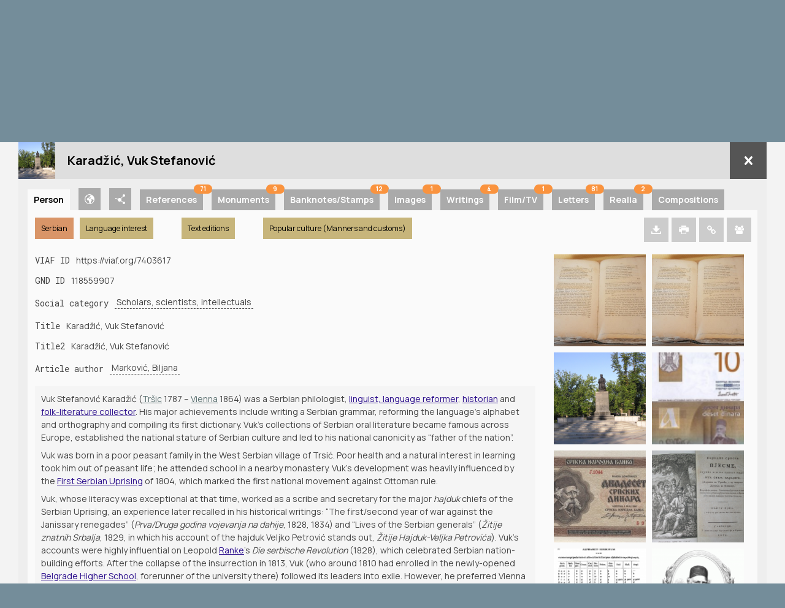

--- FILE ---
content_type: text/html;charset=utf-8
request_url: https://ernie.uva.nl/viewer.p/21/56/object/131-158707
body_size: 24575
content:
<!DOCTYPE html>
<html lang="en">
<head>
<title>Encyclopedia of Romantic Nationalism in Europe | Public Interface | Encyclopedia of Romantic Nationalism in Europe | Karadžić, Vuk Stefanović</title><meta name="application-name" content="Encyclopedia of Romantic Nationalism in Europe"><meta name="description" content="&lt;a href=&quot;https://viaf.org/7403617&quot; target=&quot;_blank&quot;&gt;https://viaf.org/7403617&lt;/a&gt; 118559907 &lt;span class=&quot;a type-79&quot; data-type_id=&quot;79&quot; data-object_id=&quot;136509&quot; id=&quot;y:ui_data:show_project_type_object-79_136509&quot;&gt;Scholars, scientists, intellectuals&lt;/span&gt; &lt;span class=&quot;a type-91&quot; data-type_id=&quot;91&quot; data-object_id=&quot;140134&quot; id=&quot;y:ui_data:show_project_type_object-91_140134&quot;&gt;Serbian&lt;/span&gt; &lt;span class=&quot;a type-90&quot; data-type_id=&quot;90&quot; data-object_id=&quot;140069&quot; id=&quot;y:ui_data:show_project_type_object-90_140069&quot;&gt;Language interest&lt;/span&gt;&lt;span class=&quot;separator&quot;&gt; &lt;/span&gt;&lt;span class=&quot;a type-90&quot; data-type_id=&quot;90&quot; data-object_id=&quot;140070&quot; id=&quot;y:ui_data:show_project_type_object-90_140070&quot;&gt;Text editions&lt;/span&gt;&lt;span class=&quot;separator&quot;&gt; &lt;/span&gt;&lt;span class=&quot;a type-90&quot; data-type_id=&quot;90&quot; data-object_id=&quot;140078&quot; id=&quot;y:ui_data:show_project_type_object-90_140078&quot;&gt;Popular culture (Manners and customs)&lt;/span&gt; Karadžić, Vuk Stefanović &lt;span class=&quot;a type-93&quot; data-type_id=&quot;93&quot; data-object_id=&quot;220875&quot; id=&quot;y:ui_data:show_project_type_object-93_220875&quot;&gt;Marković, Biljana&lt;/span&gt; &lt;div class=&quot;body text_tags&quot; data-command_hover=&quot;y:ui_data:hover_object-0&quot;&gt;&lt;p&gt;Vuk Stefanović Karadžić (&lt;span class=&quot;a tag&quot; id=&quot;y:ui_data:handle_tags-5_101203_1&quot; data-ids=&quot;5_101203_1&quot;&gt;Tršic&lt;/span&gt; 1787 – &lt;span class=&quot;a tag&quot; id=&quot;y:ui_data:handle_tags-5_1873_1&quot; data-ids=&quot;5_1873_1&quot;&gt;Vienna&lt;/span&gt; 1864) was a Serbian philologist, &lt;span class=&quot;a tag&quot; id=&quot;y:ui_data:handle_tags-122_159935_1&quot; data-ids=&quot;122_159935_1&quot;&gt;linguist, language reformer&lt;/span&gt;, &lt;span class=&quot;a tag&quot; id=&quot;y:ui_data:handle_tags-122_160041_1&quot; data-ids=&quot;122_160041_1&quot;&gt;historian&lt;/span&gt; and &lt;span class=&quot;a tag&quot; id=&quot;y:ui_data:handle_tags-122_160465_1&quot; data-ids=&quot;122_160465_1&quot;&gt;folk-literature collector&lt;/span&gt;. His major achievements include writing a Serbian grammar, reforming the language’s alphabet and orthography and compiling its first dictionary. Vuk’s collections of Serbian oral literature became famous across Europe, established the national stature of Serbian culture and led to his national canonicity as “father of the nation”.&lt;/p&gt;&lt;p&gt;Vuk was born in a poor peasant family in the West Serbian village of Trsić. Poor health and a natural interest in learning took him out of peasant life; he attended school in a nearby monastery. Vuk’s development was heavily influenced by the &lt;span class=&quot;a tag&quot; id=&quot;y:ui_data:handle_tags-122_159212_1&quot; data-ids=&quot;122_159212_1&quot;&gt;First Serbian Uprising&lt;/span&gt; of 1804, which marked the first national movement against Ottoman rule.&lt;/p&gt;&lt;p&gt;Vuk, whose literacy was exceptional at that time, worked as a scribe and secretary for the major &lt;em&gt;hajduk&lt;/em&gt; chiefs of the Serbian Uprising, an experience later recalled in his historical writings: “The first/second year of war against the Janissary renegades” (&lt;em&gt;Prva/Druga godina vojevanja na dahije&lt;/em&gt;, 1828, 1834) and “Lives of the Serbian generals” (&lt;em&gt;Žitije znatnih Srbalja&lt;/em&gt;, 1829, in which his account of the hajduk Veljko Petrović stands out, &lt;em&gt;Žitije Hajduk-Veljka Petrovića&lt;/em&gt;). Vuk’s accounts were highly influential on Leopold &lt;span class=&quot;a tag&quot; id=&quot;y:ui_data:handle_tags-131_158988_1&quot; data-ids=&quot;131_158988_1&quot;&gt;Ranke&lt;/span&gt;’s &lt;em&gt;Die serbische Revolution&lt;/em&gt; (1828), which celebrated Serbian nation-building efforts. After the collapse of the insurrection in 1813, Vuk (who around 1810 had enrolled in the newly-opened &lt;span class=&quot;a tag&quot; id=&quot;y:ui_data:handle_tags-122_277713_1&quot; data-ids=&quot;122_277713_1&quot;&gt;Belgrade Higher School&lt;/span&gt;, forerunner of the university there) followed its leaders into exile. However, he preferred Vienna over Russia, and there met the Slovenian philologist Jernej &lt;span class=&quot;a tag&quot; id=&quot;y:ui_data:handle_tags-131_158735_1&quot; data-ids=&quot;131_158735_1&quot;&gt;Kopitar&lt;/span&gt;, whose guidance and support changed his life.&lt;/p&gt;&lt;p&gt;Kopitar, at this time a librarian in the Imperial Library and censor for non-German publications, introduced Vuk to a new philological interest in vernacular languages, epics and folktales, and sponsored his writings and publications in each of these fields. By 1814 Vuk had published the first Serbian grammar (&lt;em&gt;Pismenica serbskoga jezika&lt;/em&gt;) and an anthology of Serbian-language folk songs (&lt;em&gt;Mala prostonarodna slavenoserbska pjesnarica&lt;/em&gt;). Under Kopitar’s Herderian and Austro-Slavic influence, Vuk’s Serbian would rely on popular speech rather than the Russian-influenced Slavonic-Serbian standard of the time; in the preface to the last-mentioned collection, he vindicated the usage of “blind men’s songs” in the language of “shepherds and swineherds” with reference to the verses’ artless authenticity and his own burning patriotism, in line with &lt;span class=&quot;a tag&quot; id=&quot;y:ui_data:handle_tags-131_158649_1&quot; data-ids=&quot;131_158649_1&quot;&gt;Herder&lt;/span&gt;’s &lt;em&gt;&lt;span class=&quot;a tag&quot; id=&quot;y:ui_data:handle_tags-122_160429_1&quot; data-ids=&quot;122_160429_1&quot;&gt;Stimmen der Völker in Liedern&lt;/span&gt;,&lt;/em&gt; to which Kopitar had introduced him.&lt;/p&gt;&lt;p&gt;Herder had already included in his 1778 anthology a specimen of South Slavic oral poetry: &lt;em&gt;&lt;span class=&quot;a tag&quot; id=&quot;y:ui_data:handle_tags-122_160460_1&quot; data-ids=&quot;122_160460_1&quot;&gt;Hasanaginica&lt;/span&gt;&lt;/em&gt; (as translated by &lt;span class=&quot;a tag&quot; id=&quot;y:ui_data:handle_tags-131_158602_1&quot; data-ids=&quot;131_158602_1&quot;&gt;Goethe&lt;/span&gt;). Vuk’s collections were, thus, a second wave of European interest in the oral poetry from that region. His efforts met with the interest and support of Jacob &lt;span class=&quot;a tag&quot; id=&quot;y:ui_data:handle_tags-131_158614_1&quot; data-ids=&quot;131_158614_1&quot;&gt;Grimm&lt;/span&gt;, who also translated Vuk’s grammar as &lt;em&gt;Kleine serbische Grammatik&lt;/em&gt; in 1815. Vuk finally met Grimm in 1823 and with Grimm’s recommendation travelled to &lt;span class=&quot;a tag&quot; id=&quot;y:ui_data:handle_tags-5_25059_1&quot; data-ids=&quot;5_25059_1&quot;&gt;Weimar&lt;/span&gt; to meet Goethe, who in turn urged Therese von &lt;span class=&quot;a tag&quot; id=&quot;y:ui_data:handle_tags-131_159104_1&quot; data-ids=&quot;131_159104_1&quot;&gt;Jacob&lt;/span&gt; (better knows as Talvj, her initials used as a pen name) to translate Vuk’s collections of folk poetry (&lt;em&gt;Volkslieder der Serben&lt;/em&gt;, 1825-26). The vogue also reached France: Claude &lt;span class=&quot;a tag&quot; id=&quot;y:ui_data:handle_tags-131_158563_1&quot; data-ids=&quot;131_158563_1&quot;&gt;Fauriel&lt;/span&gt; and Adam &lt;span class=&quot;a tag&quot; id=&quot;y:ui_data:handle_tags-131_158854_1&quot; data-ids=&quot;131_158854_1&quot;&gt;Mickiewicz&lt;/span&gt; lectured on the topic at the Sorbonne and the Collège de France (1831-32 and 1841-42), and Prosper &lt;span class=&quot;a tag&quot; id=&quot;y:ui_data:handle_tags-131_158846_1&quot; data-ids=&quot;131_158846_1&quot;&gt;Mérimée&lt;/span&gt;’s counterfeit anthology &lt;em&gt;La Guzla&lt;/em&gt; hoodwinked &lt;span class=&quot;a tag&quot; id=&quot;y:ui_data:handle_tags-131_158979_1&quot; data-ids=&quot;131_158979_1&quot;&gt;Puškin&lt;/span&gt; into translating its “original Illyrian poetry” for his collection of “Songs of the Western Slavs”. Meanwhile, Vuk himself published four volumes of Serbian folk songs (&lt;em&gt;Srpske narodne pjesme&lt;/em&gt;) in &lt;span class=&quot;a tag&quot; id=&quot;y:ui_data:handle_tags-5_29705_1&quot; data-ids=&quot;5_29705_1&quot;&gt;Leipzig&lt;/span&gt; (1823-33, later expanded and reissued in Vienna, 1841-62).&lt;/p&gt;&lt;p&gt;Vuk’s work, and his language reform proposals, met with a more mixed response among his fellow-Serbians. Vuk endorsed popular speech as the basis for linguistic standardization, rather than the Slavonic-Serbian used by the educated classes – an idiom influenced by the Russian teaching mission sent to Serbia by the Orthodox Synod, and endorsed by Serbia’s Orthodox clergy. Vuk’s critique of this usage broadened into literary criticism when he attacked the “prettified language” of Milovan &lt;span class=&quot;a tag&quot; id=&quot;y:ui_data:handle_tags-131_163255_1&quot; data-ids=&quot;131_163255_1&quot;&gt;Vidaković&lt;/span&gt;’s popular &lt;span class=&quot;a tag&quot; id=&quot;y:ui_data:handle_tags-122_160142_1&quot; data-ids=&quot;122_160142_1&quot;&gt;novels&lt;/span&gt;. This led to a long-lasting controversy between Vuk and the anti-reformist &lt;span class=&quot;a tag&quot; id=&quot;y:ui_data:handle_tags-122_250863_1&quot; data-ids=&quot;122_250863_1&quot;&gt;&lt;em&gt;Matica Srpska&lt;/em&gt;&lt;/span&gt;, notably with its founding member Jovan &lt;span class=&quot;a tag&quot; id=&quot;y:ui_data:handle_tags-131_225820_1&quot; data-ids=&quot;131_225820_1&quot;&gt;Hadžić&lt;/span&gt;.&lt;/p&gt;&lt;p&gt;Vuk’s reformation of the Cyrillic alphabet took inspiration from Jan &lt;span class=&quot;a tag&quot; id=&quot;y:ui_data:handle_tags-131_138605_1&quot; data-ids=&quot;131_138605_1&quot;&gt;Hus&lt;/span&gt;’s &lt;span class=&quot;a tag&quot; id=&quot;y:ui_data:handle_tags-122_159931_1&quot; data-ids=&quot;122_159931_1&quot;&gt;Czech&lt;/span&gt; alphabet reforms and aimed, following the principle laid down by Johann Christoph &lt;span class=&quot;a tag&quot; id=&quot;y:ui_data:handle_tags-131_161679_1&quot; data-ids=&quot;131_161679_1&quot;&gt;Adelung&lt;/span&gt;, to provide each phoneme with its own letter. Going by his own native (Eastern-Hercegovinian) dialect, he excluded Russian letters which had no spoken analogue and where necessary included new letters to represent sounds in popular speech.&lt;/p&gt;&lt;p&gt;All this found expression in Vuk’s Serbian dictionary (&lt;em&gt;Srpski rjecnik&lt;/em&gt;, 1818), which contained 26,270 headwords and many references (in Serbian, German and Latin) to folk life. The second edition of 1852 went beyond the scope of a mere vocabulary and counted 47,000 headwords, giving a full lexical account of rural life in early-19th-century Serbia, with extensive descriptions of all its important elements.&lt;/p&gt;&lt;p&gt;Vuk’s constant financial worries meant that he was constantly in search of patronage, leading to a Russian visit in 1819. This gained him useful connections among various Slavic intellectuals and sympathizers, and a Russian state pension. Political friction continued to beset his publications, however: in 1821, censorship prevented the publication of his material for a history of Serbia, which were considered seditious. A third book of epic poetry met with the same fate. Financial issues and political intrigue dominated Vuk’s many visits to Serbia, ruled by &lt;span class=&quot;a tag&quot; id=&quot;y:ui_data:handle_tags-131_161473_1&quot; data-ids=&quot;131_161473_1&quot;&gt;Miloš Obrenović&lt;/span&gt; following the success of the Second Uprising of 1815. Vuk’s initial favour with the regime soured, and relations were broken off when Vuk wrote a critical open “Letter to Miloš Obrenović” in 1832.&lt;/p&gt;&lt;p&gt;From 1834, Vuk collected poems and customs in Montenegro and Dalmatia; his history of Montenegro was published in German in 1837 as &lt;em&gt;Montenegro und die Montenegriner&lt;/em&gt;. Around this time he became associated with the &lt;span class=&quot;a tag&quot; id=&quot;y:ui_data:handle_tags-122_159683_1&quot; data-ids=&quot;122_159683_1&quot;&gt;Illyrian movement&lt;/span&gt;, which sought cultural solidarity between Serbs and Croats, and in 1850 he was a co-signatory of the &lt;span class=&quot;a tag&quot; id=&quot;y:ui_data:handle_tags-122_159928_1|351_225822_1&quot; data-ids=&quot;122_159928_1|351_225822_1&quot;&gt;Vienna “Literary Agreement”&lt;/span&gt; proclaiming a common linguistic standard for Serbs (represented by Vuk and Ðuro &lt;span class=&quot;a tag&quot; id=&quot;y:ui_data:handle_tags-131_158515_1&quot; data-ids=&quot;131_158515_1&quot;&gt;Daničić&lt;/span&gt;), Croats (represented by Dimitrija &lt;span class=&quot;a tag&quot; id=&quot;y:ui_data:handle_tags-131_158527_1&quot; data-ids=&quot;131_158527_1&quot;&gt;Demeter&lt;/span&gt;, Ivan &lt;span class=&quot;a tag&quot; id=&quot;y:ui_data:handle_tags-131_158751_1&quot; data-ids=&quot;131_158751_1&quot;&gt;Kukuljević&lt;/span&gt;, Ivan &lt;span class=&quot;a tag&quot; id=&quot;y:ui_data:handle_tags-131_158836_1&quot; data-ids=&quot;131_158836_1&quot;&gt;Mažuranić&lt;/span&gt; and others) and Slovenes (represented by Franc &lt;span class=&quot;a tag&quot; id=&quot;y:ui_data:handle_tags-131_158856_1&quot; data-ids=&quot;131_158856_1&quot;&gt;Miklošič&lt;/span&gt;). Vuk’s West-Serbian dialect was endorsed as a common standard, to be represented both by a Cyrilic-Serbian and a Roman-Croatian alphabet.&lt;/p&gt;&lt;p&gt;In 1847, Vuk’s language reforms were finally culturally endorsed as the first collections of poetry written in “rustic” Serbian, by the most influential Serbian poet of the Romantic generation, Branko &lt;span class=&quot;a tag&quot; id=&quot;y:ui_data:handle_tags-131_158982_1&quot; data-ids=&quot;131_158982_1&quot;&gt;Radičević&lt;/span&gt;; this was followed by the publication, later that year, of “The mountain wreath” by Prince-Bishop Petar Petrović &lt;span class=&quot;a tag&quot; id=&quot;y:ui_data:handle_tags-131_158908_1&quot; data-ids=&quot;131_158908_1&quot;&gt;Njegoš&lt;/span&gt; of Montenegro. Both were inspired by Serbian oral poetry and by popular poetic diction. Vuk’s language standard was officially institutionalized after his death (Vienna, 1864). His Serbian &lt;span class=&quot;a tag&quot; id=&quot;y:ui_data:handle_tags-122_160306_1&quot; data-ids=&quot;122_160306_1&quot;&gt;translation of the New Testament&lt;/span&gt;, sponsored by the &lt;span class=&quot;a tag&quot; id=&quot;y:ui_data:handle_tags-122_160270_1&quot; data-ids=&quot;122_160270_1&quot;&gt;British Foreign Bible Society&lt;/span&gt; and following the demotic idiom, was published in 1868; his remains were transferred to Belgrade in 1899.&lt;/p&gt;&lt;/div&gt;&lt;p&gt;Word Count: 1136&lt;/p&gt; 1.1.2.1/a &lt;a href=&quot;http://show.ernie.uva.nl/VKa&quot; target=&quot;_blank&quot;&gt;http://show.ernie.uva.nl/VKa&lt;/a&gt; &lt;a href=&quot;https://doi.org/10.5117/9789462981188/ngTA0P76gTqL2EgUMTCPfAsd&quot; target=&quot;_blank&quot;&gt;https://doi.org/10.5117/9789462981188/ngTA0P76gTqL2EgUMTCPfAsd&lt;/a&gt; &lt;span class=&quot;a type-351&quot; data-type_id=&quot;351&quot; data-object_id=&quot;225821&quot; id=&quot;y:ui_data:show_project_type_object-351_225821&quot;&gt;1849 – Karadžić, Vuk Stefanović: (Srbi svi i svuda)&lt;/span&gt;&lt;span class=&quot;separator&quot;&gt; &lt;/span&gt;&lt;span class=&quot;a type-351&quot; data-type_id=&quot;351&quot; data-object_id=&quot;225822&quot; id=&quot;y:ui_data:show_project_type_object-351_225822&quot;&gt;1850 – Miklošič, Franc, Mažuranić, Ivan, Kukuljević-Sakcinski, Ivan, Karadžić, Vuk Stefanović, Gaj, Ljudevit, Daničić, Đuro: (Bečki književni dogovor)&lt;/span&gt; &lt;span class=&quot;a type-56&quot; data-type_id=&quot;56&quot; data-object_id=&quot;138240&quot; id=&quot;y:ui_data:show_project_type_object-56_138240&quot;&gt; Karadžić, Vuk Stefanović [Belgrade (RS) 1937]&lt;/span&gt; &lt;span class=&quot;a type-104&quot; data-type_id=&quot;104&quot; data-object_id=&quot;161314&quot; id=&quot;y:ui_data:show_project_type_object-104_161314&quot;&gt;Karadžić, Vuk Stefanović&lt;/span&gt;&lt;span class=&quot;separator&quot;&gt; &lt;/span&gt;&lt;span class=&quot;a type-104&quot; data-type_id=&quot;104&quot; data-object_id=&quot;225636&quot; id=&quot;y:ui_data:show_project_type_object-104_225636&quot;&gt;Karadžić, Vuk Stefanović&lt;/span&gt; &lt;span class=&quot;a type-358&quot; data-type_id=&quot;358&quot; data-object_id=&quot;225975&quot; id=&quot;y:ui_data:show_project_type_object-358_225975&quot;&gt;Title page, Srpske narodne pjesme (Karadzic)&lt;/span&gt;&lt;span class=&quot;separator&quot;&gt; &lt;/span&gt;&lt;span class=&quot;a type-358&quot; data-type_id=&quot;358&quot; data-object_id=&quot;226003&quot; id=&quot;y:ui_data:show_project_type_object-358_226003&quot;&gt;Karadžić’s comparative orthographic chart&lt;/span&gt; &lt;span class=&quot;a type-340&quot; data-type_id=&quot;340&quot; data-object_id=&quot;225817&quot; id=&quot;y:ui_data:show_project_type_object-340_225817&quot;&gt;Vuk Karadžić (1865)&lt;/span&gt;" /><meta name="keywords" content="" /><meta property="og:title" content="Encyclopedia of Romantic Nationalism in Europe | Public Interface | Encyclopedia of Romantic Nationalism in Europe | Karadžić, Vuk Stefanović" /><meta property="og:site_name" content="Encyclopedia of Romantic Nationalism in Europe" /><meta property="og:description" content="&lt;a href=&quot;https://viaf.org/7403617&quot; target=&quot;_blank&quot;&gt;https://viaf.org/7403617&lt;/a&gt; 118559907 &lt;span class=&quot;a type-79&quot; data-type_id=&quot;79&quot; data-object_id=&quot;136509&quot; id=&quot;y:ui_data:show_project_type_object-79_136509&quot;&gt;Scholars, scientists, intellectuals&lt;/span&gt; &lt;span class=&quot;a type-91&quot; data-type_id=&quot;91&quot; data-object_id=&quot;140134&quot; id=&quot;y:ui_data:show_project_type_object-91_140134&quot;&gt;Serbian&lt;/span&gt; &lt;span class=&quot;a type-90&quot; data-type_id=&quot;90&quot; data-object_id=&quot;140069&quot; id=&quot;y:ui_data:show_project_type_object-90_140069&quot;&gt;Language interest&lt;/span&gt;&lt;span class=&quot;separator&quot;&gt; &lt;/span&gt;&lt;span class=&quot;a type-90&quot; data-type_id=&quot;90&quot; data-object_id=&quot;140070&quot; id=&quot;y:ui_data:show_project_type_object-90_140070&quot;&gt;Text editions&lt;/span&gt;&lt;span class=&quot;separator&quot;&gt; &lt;/span&gt;&lt;span class=&quot;a type-90&quot; data-type_id=&quot;90&quot; data-object_id=&quot;140078&quot; id=&quot;y:ui_data:show_project_type_object-90_140078&quot;&gt;Popular culture (Manners and customs)&lt;/span&gt; Karadžić, Vuk Stefanović &lt;span class=&quot;a type-93&quot; data-type_id=&quot;93&quot; data-object_id=&quot;220875&quot; id=&quot;y:ui_data:show_project_type_object-93_220875&quot;&gt;Marković, Biljana&lt;/span&gt; &lt;div class=&quot;body text_tags&quot; data-command_hover=&quot;y:ui_data:hover_object-0&quot;&gt;&lt;p&gt;Vuk Stefanović Karadžić (&lt;span class=&quot;a tag&quot; id=&quot;y:ui_data:handle_tags-5_101203_1&quot; data-ids=&quot;5_101203_1&quot;&gt;Tršic&lt;/span&gt; 1787 – &lt;span class=&quot;a tag&quot; id=&quot;y:ui_data:handle_tags-5_1873_1&quot; data-ids=&quot;5_1873_1&quot;&gt;Vienna&lt;/span&gt; 1864) was a Serbian philologist, &lt;span class=&quot;a tag&quot; id=&quot;y:ui_data:handle_tags-122_159935_1&quot; data-ids=&quot;122_159935_1&quot;&gt;linguist, language reformer&lt;/span&gt;, &lt;span class=&quot;a tag&quot; id=&quot;y:ui_data:handle_tags-122_160041_1&quot; data-ids=&quot;122_160041_1&quot;&gt;historian&lt;/span&gt; and &lt;span class=&quot;a tag&quot; id=&quot;y:ui_data:handle_tags-122_160465_1&quot; data-ids=&quot;122_160465_1&quot;&gt;folk-literature collector&lt;/span&gt;. His major achievements include writing a Serbian grammar, reforming the language’s alphabet and orthography and compiling its first dictionary. Vuk’s collections of Serbian oral literature became famous across Europe, established the national stature of Serbian culture and led to his national canonicity as “father of the nation”.&lt;/p&gt;&lt;p&gt;Vuk was born in a poor peasant family in the West Serbian village of Trsić. Poor health and a natural interest in learning took him out of peasant life; he attended school in a nearby monastery. Vuk’s development was heavily influenced by the &lt;span class=&quot;a tag&quot; id=&quot;y:ui_data:handle_tags-122_159212_1&quot; data-ids=&quot;122_159212_1&quot;&gt;First Serbian Uprising&lt;/span&gt; of 1804, which marked the first national movement against Ottoman rule.&lt;/p&gt;&lt;p&gt;Vuk, whose literacy was exceptional at that time, worked as a scribe and secretary for the major &lt;em&gt;hajduk&lt;/em&gt; chiefs of the Serbian Uprising, an experience later recalled in his historical writings: “The first/second year of war against the Janissary renegades” (&lt;em&gt;Prva/Druga godina vojevanja na dahije&lt;/em&gt;, 1828, 1834) and “Lives of the Serbian generals” (&lt;em&gt;Žitije znatnih Srbalja&lt;/em&gt;, 1829, in which his account of the hajduk Veljko Petrović stands out, &lt;em&gt;Žitije Hajduk-Veljka Petrovića&lt;/em&gt;). Vuk’s accounts were highly influential on Leopold &lt;span class=&quot;a tag&quot; id=&quot;y:ui_data:handle_tags-131_158988_1&quot; data-ids=&quot;131_158988_1&quot;&gt;Ranke&lt;/span&gt;’s &lt;em&gt;Die serbische Revolution&lt;/em&gt; (1828), which celebrated Serbian nation-building efforts. After the collapse of the insurrection in 1813, Vuk (who around 1810 had enrolled in the newly-opened &lt;span class=&quot;a tag&quot; id=&quot;y:ui_data:handle_tags-122_277713_1&quot; data-ids=&quot;122_277713_1&quot;&gt;Belgrade Higher School&lt;/span&gt;, forerunner of the university there) followed its leaders into exile. However, he preferred Vienna over Russia, and there met the Slovenian philologist Jernej &lt;span class=&quot;a tag&quot; id=&quot;y:ui_data:handle_tags-131_158735_1&quot; data-ids=&quot;131_158735_1&quot;&gt;Kopitar&lt;/span&gt;, whose guidance and support changed his life.&lt;/p&gt;&lt;p&gt;Kopitar, at this time a librarian in the Imperial Library and censor for non-German publications, introduced Vuk to a new philological interest in vernacular languages, epics and folktales, and sponsored his writings and publications in each of these fields. By 1814 Vuk had published the first Serbian grammar (&lt;em&gt;Pismenica serbskoga jezika&lt;/em&gt;) and an anthology of Serbian-language folk songs (&lt;em&gt;Mala prostonarodna slavenoserbska pjesnarica&lt;/em&gt;). Under Kopitar’s Herderian and Austro-Slavic influence, Vuk’s Serbian would rely on popular speech rather than the Russian-influenced Slavonic-Serbian standard of the time; in the preface to the last-mentioned collection, he vindicated the usage of “blind men’s songs” in the language of “shepherds and swineherds” with reference to the verses’ artless authenticity and his own burning patriotism, in line with &lt;span class=&quot;a tag&quot; id=&quot;y:ui_data:handle_tags-131_158649_1&quot; data-ids=&quot;131_158649_1&quot;&gt;Herder&lt;/span&gt;’s &lt;em&gt;&lt;span class=&quot;a tag&quot; id=&quot;y:ui_data:handle_tags-122_160429_1&quot; data-ids=&quot;122_160429_1&quot;&gt;Stimmen der Völker in Liedern&lt;/span&gt;,&lt;/em&gt; to which Kopitar had introduced him.&lt;/p&gt;&lt;p&gt;Herder had already included in his 1778 anthology a specimen of South Slavic oral poetry: &lt;em&gt;&lt;span class=&quot;a tag&quot; id=&quot;y:ui_data:handle_tags-122_160460_1&quot; data-ids=&quot;122_160460_1&quot;&gt;Hasanaginica&lt;/span&gt;&lt;/em&gt; (as translated by &lt;span class=&quot;a tag&quot; id=&quot;y:ui_data:handle_tags-131_158602_1&quot; data-ids=&quot;131_158602_1&quot;&gt;Goethe&lt;/span&gt;). Vuk’s collections were, thus, a second wave of European interest in the oral poetry from that region. His efforts met with the interest and support of Jacob &lt;span class=&quot;a tag&quot; id=&quot;y:ui_data:handle_tags-131_158614_1&quot; data-ids=&quot;131_158614_1&quot;&gt;Grimm&lt;/span&gt;, who also translated Vuk’s grammar as &lt;em&gt;Kleine serbische Grammatik&lt;/em&gt; in 1815. Vuk finally met Grimm in 1823 and with Grimm’s recommendation travelled to &lt;span class=&quot;a tag&quot; id=&quot;y:ui_data:handle_tags-5_25059_1&quot; data-ids=&quot;5_25059_1&quot;&gt;Weimar&lt;/span&gt; to meet Goethe, who in turn urged Therese von &lt;span class=&quot;a tag&quot; id=&quot;y:ui_data:handle_tags-131_159104_1&quot; data-ids=&quot;131_159104_1&quot;&gt;Jacob&lt;/span&gt; (better knows as Talvj, her initials used as a pen name) to translate Vuk’s collections of folk poetry (&lt;em&gt;Volkslieder der Serben&lt;/em&gt;, 1825-26). The vogue also reached France: Claude &lt;span class=&quot;a tag&quot; id=&quot;y:ui_data:handle_tags-131_158563_1&quot; data-ids=&quot;131_158563_1&quot;&gt;Fauriel&lt;/span&gt; and Adam &lt;span class=&quot;a tag&quot; id=&quot;y:ui_data:handle_tags-131_158854_1&quot; data-ids=&quot;131_158854_1&quot;&gt;Mickiewicz&lt;/span&gt; lectured on the topic at the Sorbonne and the Collège de France (1831-32 and 1841-42), and Prosper &lt;span class=&quot;a tag&quot; id=&quot;y:ui_data:handle_tags-131_158846_1&quot; data-ids=&quot;131_158846_1&quot;&gt;Mérimée&lt;/span&gt;’s counterfeit anthology &lt;em&gt;La Guzla&lt;/em&gt; hoodwinked &lt;span class=&quot;a tag&quot; id=&quot;y:ui_data:handle_tags-131_158979_1&quot; data-ids=&quot;131_158979_1&quot;&gt;Puškin&lt;/span&gt; into translating its “original Illyrian poetry” for his collection of “Songs of the Western Slavs”. Meanwhile, Vuk himself published four volumes of Serbian folk songs (&lt;em&gt;Srpske narodne pjesme&lt;/em&gt;) in &lt;span class=&quot;a tag&quot; id=&quot;y:ui_data:handle_tags-5_29705_1&quot; data-ids=&quot;5_29705_1&quot;&gt;Leipzig&lt;/span&gt; (1823-33, later expanded and reissued in Vienna, 1841-62).&lt;/p&gt;&lt;p&gt;Vuk’s work, and his language reform proposals, met with a more mixed response among his fellow-Serbians. Vuk endorsed popular speech as the basis for linguistic standardization, rather than the Slavonic-Serbian used by the educated classes – an idiom influenced by the Russian teaching mission sent to Serbia by the Orthodox Synod, and endorsed by Serbia’s Orthodox clergy. Vuk’s critique of this usage broadened into literary criticism when he attacked the “prettified language” of Milovan &lt;span class=&quot;a tag&quot; id=&quot;y:ui_data:handle_tags-131_163255_1&quot; data-ids=&quot;131_163255_1&quot;&gt;Vidaković&lt;/span&gt;’s popular &lt;span class=&quot;a tag&quot; id=&quot;y:ui_data:handle_tags-122_160142_1&quot; data-ids=&quot;122_160142_1&quot;&gt;novels&lt;/span&gt;. This led to a long-lasting controversy between Vuk and the anti-reformist &lt;span class=&quot;a tag&quot; id=&quot;y:ui_data:handle_tags-122_250863_1&quot; data-ids=&quot;122_250863_1&quot;&gt;&lt;em&gt;Matica Srpska&lt;/em&gt;&lt;/span&gt;, notably with its founding member Jovan &lt;span class=&quot;a tag&quot; id=&quot;y:ui_data:handle_tags-131_225820_1&quot; data-ids=&quot;131_225820_1&quot;&gt;Hadžić&lt;/span&gt;.&lt;/p&gt;&lt;p&gt;Vuk’s reformation of the Cyrillic alphabet took inspiration from Jan &lt;span class=&quot;a tag&quot; id=&quot;y:ui_data:handle_tags-131_138605_1&quot; data-ids=&quot;131_138605_1&quot;&gt;Hus&lt;/span&gt;’s &lt;span class=&quot;a tag&quot; id=&quot;y:ui_data:handle_tags-122_159931_1&quot; data-ids=&quot;122_159931_1&quot;&gt;Czech&lt;/span&gt; alphabet reforms and aimed, following the principle laid down by Johann Christoph &lt;span class=&quot;a tag&quot; id=&quot;y:ui_data:handle_tags-131_161679_1&quot; data-ids=&quot;131_161679_1&quot;&gt;Adelung&lt;/span&gt;, to provide each phoneme with its own letter. Going by his own native (Eastern-Hercegovinian) dialect, he excluded Russian letters which had no spoken analogue and where necessary included new letters to represent sounds in popular speech.&lt;/p&gt;&lt;p&gt;All this found expression in Vuk’s Serbian dictionary (&lt;em&gt;Srpski rjecnik&lt;/em&gt;, 1818), which contained 26,270 headwords and many references (in Serbian, German and Latin) to folk life. The second edition of 1852 went beyond the scope of a mere vocabulary and counted 47,000 headwords, giving a full lexical account of rural life in early-19th-century Serbia, with extensive descriptions of all its important elements.&lt;/p&gt;&lt;p&gt;Vuk’s constant financial worries meant that he was constantly in search of patronage, leading to a Russian visit in 1819. This gained him useful connections among various Slavic intellectuals and sympathizers, and a Russian state pension. Political friction continued to beset his publications, however: in 1821, censorship prevented the publication of his material for a history of Serbia, which were considered seditious. A third book of epic poetry met with the same fate. Financial issues and political intrigue dominated Vuk’s many visits to Serbia, ruled by &lt;span class=&quot;a tag&quot; id=&quot;y:ui_data:handle_tags-131_161473_1&quot; data-ids=&quot;131_161473_1&quot;&gt;Miloš Obrenović&lt;/span&gt; following the success of the Second Uprising of 1815. Vuk’s initial favour with the regime soured, and relations were broken off when Vuk wrote a critical open “Letter to Miloš Obrenović” in 1832.&lt;/p&gt;&lt;p&gt;From 1834, Vuk collected poems and customs in Montenegro and Dalmatia; his history of Montenegro was published in German in 1837 as &lt;em&gt;Montenegro und die Montenegriner&lt;/em&gt;. Around this time he became associated with the &lt;span class=&quot;a tag&quot; id=&quot;y:ui_data:handle_tags-122_159683_1&quot; data-ids=&quot;122_159683_1&quot;&gt;Illyrian movement&lt;/span&gt;, which sought cultural solidarity between Serbs and Croats, and in 1850 he was a co-signatory of the &lt;span class=&quot;a tag&quot; id=&quot;y:ui_data:handle_tags-122_159928_1|351_225822_1&quot; data-ids=&quot;122_159928_1|351_225822_1&quot;&gt;Vienna “Literary Agreement”&lt;/span&gt; proclaiming a common linguistic standard for Serbs (represented by Vuk and Ðuro &lt;span class=&quot;a tag&quot; id=&quot;y:ui_data:handle_tags-131_158515_1&quot; data-ids=&quot;131_158515_1&quot;&gt;Daničić&lt;/span&gt;), Croats (represented by Dimitrija &lt;span class=&quot;a tag&quot; id=&quot;y:ui_data:handle_tags-131_158527_1&quot; data-ids=&quot;131_158527_1&quot;&gt;Demeter&lt;/span&gt;, Ivan &lt;span class=&quot;a tag&quot; id=&quot;y:ui_data:handle_tags-131_158751_1&quot; data-ids=&quot;131_158751_1&quot;&gt;Kukuljević&lt;/span&gt;, Ivan &lt;span class=&quot;a tag&quot; id=&quot;y:ui_data:handle_tags-131_158836_1&quot; data-ids=&quot;131_158836_1&quot;&gt;Mažuranić&lt;/span&gt; and others) and Slovenes (represented by Franc &lt;span class=&quot;a tag&quot; id=&quot;y:ui_data:handle_tags-131_158856_1&quot; data-ids=&quot;131_158856_1&quot;&gt;Miklošič&lt;/span&gt;). Vuk’s West-Serbian dialect was endorsed as a common standard, to be represented both by a Cyrilic-Serbian and a Roman-Croatian alphabet.&lt;/p&gt;&lt;p&gt;In 1847, Vuk’s language reforms were finally culturally endorsed as the first collections of poetry written in “rustic” Serbian, by the most influential Serbian poet of the Romantic generation, Branko &lt;span class=&quot;a tag&quot; id=&quot;y:ui_data:handle_tags-131_158982_1&quot; data-ids=&quot;131_158982_1&quot;&gt;Radičević&lt;/span&gt;; this was followed by the publication, later that year, of “The mountain wreath” by Prince-Bishop Petar Petrović &lt;span class=&quot;a tag&quot; id=&quot;y:ui_data:handle_tags-131_158908_1&quot; data-ids=&quot;131_158908_1&quot;&gt;Njegoš&lt;/span&gt; of Montenegro. Both were inspired by Serbian oral poetry and by popular poetic diction. Vuk’s language standard was officially institutionalized after his death (Vienna, 1864). His Serbian &lt;span class=&quot;a tag&quot; id=&quot;y:ui_data:handle_tags-122_160306_1&quot; data-ids=&quot;122_160306_1&quot;&gt;translation of the New Testament&lt;/span&gt;, sponsored by the &lt;span class=&quot;a tag&quot; id=&quot;y:ui_data:handle_tags-122_160270_1&quot; data-ids=&quot;122_160270_1&quot;&gt;British Foreign Bible Society&lt;/span&gt; and following the demotic idiom, was published in 1868; his remains were transferred to Belgrade in 1899.&lt;/p&gt;&lt;/div&gt;&lt;p&gt;Word Count: 1136&lt;/p&gt; 1.1.2.1/a &lt;a href=&quot;http://show.ernie.uva.nl/VKa&quot; target=&quot;_blank&quot;&gt;http://show.ernie.uva.nl/VKa&lt;/a&gt; &lt;a href=&quot;https://doi.org/10.5117/9789462981188/ngTA0P76gTqL2EgUMTCPfAsd&quot; target=&quot;_blank&quot;&gt;https://doi.org/10.5117/9789462981188/ngTA0P76gTqL2EgUMTCPfAsd&lt;/a&gt; &lt;span class=&quot;a type-351&quot; data-type_id=&quot;351&quot; data-object_id=&quot;225821&quot; id=&quot;y:ui_data:show_project_type_object-351_225821&quot;&gt;1849 – Karadžić, Vuk Stefanović: (Srbi svi i svuda)&lt;/span&gt;&lt;span class=&quot;separator&quot;&gt; &lt;/span&gt;&lt;span class=&quot;a type-351&quot; data-type_id=&quot;351&quot; data-object_id=&quot;225822&quot; id=&quot;y:ui_data:show_project_type_object-351_225822&quot;&gt;1850 – Miklošič, Franc, Mažuranić, Ivan, Kukuljević-Sakcinski, Ivan, Karadžić, Vuk Stefanović, Gaj, Ljudevit, Daničić, Đuro: (Bečki književni dogovor)&lt;/span&gt; &lt;span class=&quot;a type-56&quot; data-type_id=&quot;56&quot; data-object_id=&quot;138240&quot; id=&quot;y:ui_data:show_project_type_object-56_138240&quot;&gt; Karadžić, Vuk Stefanović [Belgrade (RS) 1937]&lt;/span&gt; &lt;span class=&quot;a type-104&quot; data-type_id=&quot;104&quot; data-object_id=&quot;161314&quot; id=&quot;y:ui_data:show_project_type_object-104_161314&quot;&gt;Karadžić, Vuk Stefanović&lt;/span&gt;&lt;span class=&quot;separator&quot;&gt; &lt;/span&gt;&lt;span class=&quot;a type-104&quot; data-type_id=&quot;104&quot; data-object_id=&quot;225636&quot; id=&quot;y:ui_data:show_project_type_object-104_225636&quot;&gt;Karadžić, Vuk Stefanović&lt;/span&gt; &lt;span class=&quot;a type-358&quot; data-type_id=&quot;358&quot; data-object_id=&quot;225975&quot; id=&quot;y:ui_data:show_project_type_object-358_225975&quot;&gt;Title page, Srpske narodne pjesme (Karadzic)&lt;/span&gt;&lt;span class=&quot;separator&quot;&gt; &lt;/span&gt;&lt;span class=&quot;a type-358&quot; data-type_id=&quot;358&quot; data-object_id=&quot;226003&quot; id=&quot;y:ui_data:show_project_type_object-358_226003&quot;&gt;Karadžić’s comparative orthographic chart&lt;/span&gt; &lt;span class=&quot;a type-340&quot; data-type_id=&quot;340&quot; data-object_id=&quot;225817&quot; id=&quot;y:ui_data:show_project_type_object-340_225817&quot;&gt;Vuk Karadžić (1865)&lt;/span&gt;" /><meta property="og:type" content="website" /><link rel="canonical" href="https://ernie.uva.nl/viewer.p/21/56/object/131-158707" /><meta property="og:url" content="https://ernie.uva.nl/viewer.p/21/56/object/131-158707" /><link rel="icon" type="image/png" href="/cache/img/WzE2LDE2XQ==/L2VybmllLWltYWdlLnBuZw==" sizes="16x16" /><link rel="icon" type="image/png" href="/cache/img/WzMyLDMyXQ==/L2VybmllLWltYWdlLnBuZw==" sizes="32x32" /><link rel="icon" type="image/png" href="/cache/img/Wzk2LDk2XQ==/L2VybmllLWltYWdlLnBuZw==" sizes="96x96" /><link rel="icon" type="image/png" href="/cache/img/WzEyOCwxMjhd/L2VybmllLWltYWdlLnBuZw==" sizes="128x128" /><link rel="icon" type="image/png" href="/cache/img/WzE5NiwxOTZd/L2VybmllLWltYWdlLnBuZw==" sizes="196x196" /><link rel="apple-touch-icon" href="/cache/img/WzU3LDU3XQ==/L2VybmllLWltYWdlLnBuZw==" sizes="57x57" /><link rel="apple-touch-icon" href="/cache/img/WzYwLDYwXQ==/L2VybmllLWltYWdlLnBuZw==" sizes="60x60" /><link rel="apple-touch-icon" href="/cache/img/WzcyLDcyXQ==/L2VybmllLWltYWdlLnBuZw==" sizes="72x72" /><link rel="apple-touch-icon" href="/cache/img/Wzc2LDc2XQ==/L2VybmllLWltYWdlLnBuZw==" sizes="76x76" /><link rel="apple-touch-icon" href="/cache/img/WzExNCwxMTRd/L2VybmllLWltYWdlLnBuZw==" sizes="114x114" /><link rel="apple-touch-icon" href="/cache/img/WzEyMCwxMjBd/L2VybmllLWltYWdlLnBuZw==" sizes="120x120" /><link rel="apple-touch-icon" href="/cache/img/WzE0NCwxNDRd/L2VybmllLWltYWdlLnBuZw==" sizes="144x144" /><link rel="apple-touch-icon" href="/cache/img/WzE1MiwxNTJd/L2VybmllLWltYWdlLnBuZw==" sizes="152x152" /><meta property="og:image" content="https://ernie.uva.nl/ernie-image.png" /><meta name="theme-color" content="#f4f6f8"><link rel="manifest" href="https://ernie.uva.nl/viewer.manifest/21/56/object/131-158707" /><meta name="mobile-web-app-capable" content="yes"><meta name="apple-mobile-web-app-status-bar-style" content="black"><link href="/combine/css/1763552986_0" rel="stylesheet" type="text/css" crossorigin="anonymous" /><script type="text/javascript" src="/combine/js/1763551389_0" crossorigin="anonymous"></script><meta name="viewport" content="width=device-width, initial-scale=1.0, user-scalable=no, minimum-scale=1.0, maximum-scale=1.0"><style>.page-viewer,
.ui { background-color: #748d9a; }
.ui.print,
.ui.print > .project-dynamic-data > .data > .object.full { background-color: #fff; }
.ui.print > .project-dynamic-data > .data > .objects:empty + .object { border-color: #fff }

.ui > .header-info { background-image: url(/CMS/upload/ernie_pattern.png); background-color: #f4f6f8; background-repeat: repeat-x;  background-position: 841px 0; height: 48px; border: 0; }
.ui > .header-info > h1 { font-size: 0px; position: relative;  max-width: 100%; height: 48px; margin: 0; box-sizing: border-box; background-color: transparent; background-image: url(/CMS/upload/ernie_banner_trimmed.png); background-repeat: no-repeat; background-position: left top; }
.ui > .header-info > span { background-color: #fa933e; width: 48px; }

.ui .head { background-color: #dedede; } 
.ui .head > h1 { color: #000; }

.ui .hover { background-color: #748d9a; }
.ui .hover:after { border-top-color: #748d9a; }

.ui > .project-dynamic-data > .tools { background-color: #687f8a; }

.ui > nav > ul li.projects-nav ul { background-color: #f4f6f8; color: #555; }
.ui > nav > ul li.projects-nav ul  li span.project-name { font-size: 15px; font-variant: small-caps; }
.ui > nav > ul li.projects-nav ul  li span.project-amount { background-color: #eee; color: #aaa; }
.ui > nav > ul li.projects-nav ul  li:hover,
.ui > nav > ul li.projects-nav ul  li.active { border-bottom: solid #fa933e 3px; }
.ui > nav > ul li.projects-nav ul  li:hover span.project-amount,
.ui > nav > ul li.projects-nav ul  li.active span.project-amount { background-color: #ddd; color: #444; }

.ui > nav > ul > li.project-dynamic-nav ul li.project-filters { background-color: #687f8a; }
.ui > nav > ul > li.project-dynamic-nav ul li.project-filters.search > div button  {  background-color: #fa933e; }
.ui > nav > ul > li.project-dynamic-nav ul li.project-types > div, 
.ui > nav > ul > li.project-dynamic-nav ul li.project-scenarios > div { background-color: #f4f6f8; color: #555; }
.ui > nav > ul > li.project-dynamic-nav ul li.project-types > div:hover > span.icon,
.ui > nav > ul > li.project-dynamic-nav ul li.project-scenarios > div:hover > span.icon { color: #FA933E; }
.ui > nav > ul > li.project-dynamic-nav ul li.project-help { background-color: #748d9a; }
.ui > nav > ul > li.project-dynamic-nav ul li.project-help > div { background-color: #f4f6f8; color: #555; }
.ui > nav > ul > li.project-dynamic-nav ul li.project-help > div:hover { background-color: #fa933e; }

.ui nav li.project-filters.form > div > input:checked + label + div .form-element { background-color: #ccc; }

.ui nav li.project-filters.search .results ul.keywords > li:first-of-type > ul > li[data-object_id="224574"] { order: 2; }
.ui nav li.project-filters.search .results ul.keywords > li:first-of-type > ul > li[data-object_id="224575"] { order: 3; }
.ui nav li.project-filters.search .results ul.keywords > li:first-of-type > ul > li[data-object_id="224575"] + li.separator { order: 1; display: block; width: 100%;  }
.ui nav li.project-filters.search .results ul.keywords > li:first-of-type > ul > li[data-object_id="224575"] + li.separator:before {content: "Background"; }

.ui nav li.project-filters.search .results ul.keywords > li:first-of-type > ul > li[data-object_id="140069"] { order: 5; }
.ui nav li.project-filters.search .results ul.keywords > li:first-of-type > ul > li[data-object_id="140069"] + li.separator { order: 4; display: block; width: 100%;  }
.ui nav li.project-filters.search .results ul.keywords > li:first-of-type > ul > li[data-object_id="140069"] + li.separator:before {content: "Language"; }

.ui nav li.project-filters.search .results ul.keywords > li:first-of-type > ul > li[data-object_id="140079"] { order: 7; }
.ui nav li.project-filters.search .results ul.keywords > li:first-of-type > ul > li[data-object_id="140082"] { order: 8; }
.ui nav li.project-filters.search .results ul.keywords > li:first-of-type > ul > li[data-object_id="140078"] { order: 9; }
.ui nav li.project-filters.search .results ul.keywords > li:first-of-type > ul > li[data-object_id="140084"] { order: 10; }
.ui nav li.project-filters.search .results ul.keywords > li:first-of-type > ul > li[data-object_id="140081"] { order: 11; }
.ui nav li.project-filters.search .results ul.keywords > li:first-of-type > ul > li[data-object_id="140080"] { order: 12; }
.ui nav li.project-filters.search .results ul.keywords > li:first-of-type > ul > li[data-object_id="140080"] + li.separator { order: 6; display: block; width: 100%;  }
.ui nav li.project-filters.search .results ul.keywords > li:first-of-type > ul > li[data-object_id="140080"] + li.separator:before {content: "Traditions"; }

.ui nav li.project-filters.search .results ul.keywords > li:first-of-type > ul > li[data-object_id="140083"] { order: 14; }
.ui nav li.project-filters.search .results ul.keywords > li:first-of-type > ul > li[data-object_id="140088"] { order: 15; }
.ui nav li.project-filters.search .results ul.keywords > li:first-of-type > ul > li[data-object_id="140086"] { order: 16; }
.ui nav li.project-filters.search .results ul.keywords > li:first-of-type > ul > li[data-object_id="140085"] { order: 17; }
.ui nav li.project-filters.search .results ul.keywords > li:first-of-type > ul > li[data-object_id="140085"] + li.separator { order: 13; display: block; width: 100%;  }
.ui nav li.project-filters.search .results ul.keywords > li:first-of-type > ul > li[data-object_id="140085"] + li.separator:before {content: "Sight and Sound"; }

.ui nav li.project-filters.search .results ul.keywords > li:first-of-type > ul > li[data-object_id="140074"] { order: 19; }
.ui nav li.project-filters.search .results ul.keywords > li:first-of-type > ul > li[data-object_id="140072"] { order: 20; }
.ui nav li.project-filters.search .results ul.keywords > li:first-of-type > ul > li[data-object_id="140076"] { order: 21; }
.ui nav li.project-filters.search .results ul.keywords > li:first-of-type > ul > li[data-object_id="140070"] { order: 22; }
.ui nav li.project-filters.search .results ul.keywords > li:first-of-type > ul > li[data-object_id="140071"] { order: 23; }
.ui nav li.project-filters.search .results ul.keywords > li:first-of-type > ul > li[data-object_id="140077"] { order: 24; }
.ui nav li.project-filters.search .results ul.keywords > li:first-of-type > ul > li[data-object_id="140075"] { order: 25; }
.ui nav li.project-filters.search .results ul.keywords > li:first-of-type > ul > li[data-object_id="140075"] + li.separator { order: 18; display: block; width: 100%;  }
.ui nav li.project-filters.search .results ul.keywords > li:first-of-type > ul > li[data-object_id="140075"] + li.separator:before {content: "Texts and Stories"; }

.ui nav li.project-filters.search .results ul.keywords > li:first-of-type > ul > li[data-object_id="140087"] { order: 27; }
.ui nav li.project-filters.search .results ul.keywords > li:first-of-type > ul > li[data-object_id="140089"] { order: 28; }
.ui nav li.project-filters.search .results ul.keywords > li:first-of-type > ul > li[data-object_id="224573"] { order: 29; }
.ui nav li.project-filters.search .results ul.keywords > li:first-of-type > ul > li[data-object_id="224561"] { order: 30; }
.ui nav li.project-filters.search .results ul.keywords > li:first-of-type > ul > li[data-object_id="224569"] { order: 31; }
.ui nav li.project-filters.search .results ul.keywords > li:first-of-type > ul > li[data-object_id="224569"] + li.separator { order: 26; display: block; width: 100%;  }
.ui nav li.project-filters.search .results ul.keywords > li:first-of-type > ul > li[data-object_id="224569"] + li.separator:before {content: "Society"; }

.ui nav li.project-filters.search .results ul.keywords > li > ul > li[data-object_id="140090"] { order: -2; }
.ui nav li.project-filters.search .results ul.keywords > li > ul > li[data-object_id="140090"] + li.separator { order: -1; display: block; width: 100%;  }
.ui nav li.project-filters.search .results ul.keywords > li > ul > li[data-object_id="140144"] { order: 140; }
.ui nav li.project-filters.search .results ul.keywords > li > ul > li[data-object_id="140144"] + li.separator { order: 139; display: block; width: 100%;  }

.ui nav li.project-filters.search .results ul.keywords > li > ul > li.info { display: none; }

.ui > nav > ul > li.project-dynamic-nav ul[data-public_user_interface_active_custom_project_id="9"] li.project-filters .results ul.keywords > li:first-of-type { min-width: 200px; }

.ui[data-public_user_interface_active_custom_project_id="70"] .project-dynamic-data > .data > .object > div[data-type_id="383"] > .tabs.object-view > ul > li { display: none; }
.ui[data-public_user_interface_active_custom_project_id="70"] .project-dynamic-data > .data > .object > div[data-type_id="383"] > .tabs.object-view > ul > li:nth-of-type(1),
.ui[data-public_user_interface_active_custom_project_id="70"] .project-dynamic-data > .data > .object > div[data-type_id="383"] > .tabs.object-view > ul > li:nth-of-type(4) { display: inline-block; }

.ui[data-public_user_interface_active_custom_project_id="70"] > .project-dynamic-data > .data > .object > div > .head > h1 { font-weight: normal; }
.ui[data-public_user_interface_active_custom_project_id="70"] > .project-dynamic-data > .data > .object > div > .tabs.object-view > div > menu.buttons { display: none; }
.ui[data-public_user_interface_active_custom_project_id="70"] > .project-dynamic-data > .data > .object > div > .tabs.object-view > div > ul { display: flex; flex-direction: column; }
.ui[data-public_user_interface_active_custom_project_id="70"] > .project-dynamic-data > .data > .object > div > .tabs.object-view > div > ul > li { order: 2; }
.ui[data-public_user_interface_active_custom_project_id="70"] > .project-dynamic-data > .data > .object > div > .tabs.object-view > div > ul > li.keywords { order: 3; }
.ui[data-public_user_interface_active_custom_project_id="70"] > .project-dynamic-data > .data > .object > div > .tabs.object-view > div > ul > li.related-media,
.ui[data-public_user_interface_active_custom_project_id="70"] > .project-dynamic-data > .data > .object > div > .tabs.object-view > div > ul > li.cite-as { display: none; }
.ui[data-public_user_interface_active_custom_project_id="70"] > .project-dynamic-data > .data > .object [data-object_description_id="1768"], 
.ui[data-public_user_interface_active_custom_project_id="70"] > .project-dynamic-data > .data > .object [data-object_description_id="1791"] { order: 10; }

.ui > .project-dynamic-data > .tools > div > div { background-color: rgba(255,255,255, 0.9);}	
.ui > .project-dynamic-data > .tools > div > div.result-info > span,
.ui > .project-dynamic-data > .tools > div > div.controls > span { background-color: rgba(255,255,255, 0.7);}	

.ui > .project-dynamic-data > .data > .objects > .object-thumbnail { border: 1px solid #bbb; }
.ui > .project-dynamic-data > .data > .objects > .object-thumbnail:hover { border-color: #FA933E;}
.ui > .project-dynamic-data > .data > .objects[data-display_mode="list"] { background-color: rgba(255,255,255,0.85); }
.ui > .project-dynamic-data > .data > .object.full { background-color: #748d9a; }
.ui > .project-dynamic-data > .data > .objects:empty + .object { border-color: #748d9a;}

.ui menu.buttons button.in-selection,
.ui menu.buttons button:hover,
.ui > nav > ul > li.project-dynamic-nav ul li.project-types > div:hover,
.ui > nav > ul > li.project-dynamic-nav ul li.project-scenarios > div:hover,
.ui > nav > ul > li.project-dynamic-nav ul li.project-types > div > span.icon,
.ui > nav > ul > li.project-dynamic-nav ul li.project-scenarios > div > span.icon,
.ui > nav li.project-filters.form > div > input + label > span,
.ui > .project-dynamic-data > .tools > div > div.visualisation-buttons > span.active,
.ui > .project-dynamic-data > .tools > div > div.visualisation-buttons > span:hover,
.ui > .project-dynamic-data > .data > .objects > .object-thumbnail:hover,
.ui > .project-dynamic-data > .data > .objects > .object-thumbnail:hover .name,
.ui > .project-dynamic-data > .data > .objects > .object-thumbnail:hover .image span,
.ui > .project-dynamic-data > .data > .objects > button:hover,
.ui > .project-dynamic-data > .data > .object .tabs.object-view > ul > li > a > span.amount,
.ui > .project-dynamic-data > .data > .object ul > li.keywords span:hover,
.ui > .project-dynamic-data > .data > .object ul > li.object-descriptions > dl div dd > span.a:hover,
.ui > .project-dynamic-data > .data > .object ul > li.object-descriptions > dl div.external dd > a:hover,
.ui > .selections-container.view menu.buttons button,
.ui > .selections-container.view .options fieldset > ul > li > ul.sorter > li > div > div > button,
.ui .selections-hover > div:hover {  background-color: #FA933E; }

.ui > .selections-container.view, 
.ui > .selections-container.list > div { background-color: #f4f6f8; } 
.ui > .selections-container.view .head button { width: 48px; height: 48px; }
.ui > .selections-container.view .head h1 { min-height: 48px; padding: 6px 20px; }
.ui > .selections-container.view .options fieldset > ul > li > ul.sorter > li > div > div { background-color: rgba(0,0,0, 0.2);}	
.ui > .selections-container.view menu.buttons button:hover span,
.ui > .selections-container.view .options fieldset > ul > li > ul.sorter > li > div > div > button:hover span,
.ui > .selections-container.view .options fieldset > ul > li > ul.sorter > li > span,
.ui > .selections-container.list > div > span { color: #555; }

.ui > .selections-container.view > h3,
.ui > .selections-container.view > p, 
.ui > .selections-container.view > ul.external > li > div > div > .name,
.ui > .selections-container.view > ul.external > li > div > div > .name > span, 
.ui > .selections-container.view > ul.external > li > div > h4, 
.ui > .selections-container.view > ul.external > li > div > p { color: #000; }

.ui > .project-dynamic-data > .data > .object > div[data-type_id="122"] .object-subs,
.ui > .project-dynamic-data > .data > .object > div[data-type_id="131"] .object-subs { display: none; } 

.ui > .project-dynamic-data > .data > .object ul li.object-descriptions dl > div { display: block; }
.ui > .project-dynamic-data > .data > .object ul > li.related-media > div[data-type_id="136"],
.ui > .project-dynamic-data > .data > .object ul > li.related-media > div[data-type_id="351"] { background-color: #eee; background-position: center center; }
.ui > .project-dynamic-data > .data > .object ul > li.related-media > div[data-type_id="136"] { background-image: url(/CMS/upload/music_logo.png); background-size: contain; }
.ui > .project-dynamic-data > .data > .object ul > li.related-media > div[data-type_id="351"] { background-image: url(/CMS/upload/booklogo.jpg); }
.ui > .project-dynamic-data > .data > .object ul > li.related-media > div[data-type_id="136"] > span,
.ui > .project-dynamic-data > .data > .object ul > li.related-media > div[data-type_id="351"] > span { display: none; }

.ui > .project-dynamic-data > .data > .object ul > li.related-media > div { background-color: #748d9a; }

.ui > .project-dynamic-data > .data > .object ul > li.object-descriptions > dl,
.ui > .project-dynamic-data > .data > .object ul > li.object-descriptions > dl > div > dd > .a { font-size: 1.4rem; color: #444444; }
.ui > .project-dynamic-data > .data > .object ul > li.object-descriptions > dl [data-object_description_id="1576"],
.ui > .project-dynamic-data > .data > .object ul > li.object-descriptions > dl [data-object_description_id="1577"],
.ui > .project-dynamic-data > .data > .object ul > li.object-descriptions > dl [data-object_description_id="532"] dt,
.ui > .project-dynamic-data > .data > .object ul > li.object-descriptions > dl [data-object_description_id="593"] dt,
.ui > .project-dynamic-data > .data > .object [data-object_description_id="1668"] dt,
.ui > .project-dynamic-data > .data > .object [data-object_description_id="1668"] dd > p,
.ui > .project-dynamic-data > .data > .object [data-object_description_id="1667"] dt,
.ui > .project-dynamic-data > .data > .object [data-object_description_id="1667"] dd > p,
.ui > .project-dynamic-data > .data > .object [data-object_description_id="1666"] dt,
.ui > .project-dynamic-data > .data > .object [data-object_description_id="1666"] dd > p,
.ui > .project-dynamic-data > .data > .object [data-object_description_id="1665"] dt,
.ui > .project-dynamic-data > .data > .object [data-object_description_id="1665"] dd > p,
.ui > .project-dynamic-data > .data > .object [data-object_description_id="1664"] dt,
.ui > .project-dynamic-data > .data > .object [data-object_description_id="1664"] dd > p,
.ui > .project-dynamic-data > .data > .object [data-object_description_id="1663"] dt,
.ui > .project-dynamic-data > .data > .object [data-object_description_id="1663"] dd > p,
.ui > .project-dynamic-data > .data > .object [data-object_description_id="1660"] dt,
.ui > .project-dynamic-data > .data > .object [data-object_description_id="1660"] dd > p { display: none !important; }
.ui > .project-dynamic-data > .data > .object [data-object_description_id="1668"] dd,
.ui > .project-dynamic-data > .data > .object [data-object_description_id="1667"] dd,
.ui > .project-dynamic-data > .data > .object [data-object_description_id="1666"] dd,
.ui > .project-dynamic-data > .data > .object [data-object_description_id="1665"] dd,
.ui > .project-dynamic-data > .data > .object [data-object_description_id="1664"] dd,
.ui > .project-dynamic-data > .data > .object [data-object_description_id="1663"] dd,
.ui > .project-dynamic-data > .data > .object [data-object_description_id="1660"] dd { width: 100%; }
.ui > .project-dynamic-data > .data > .object [data-object_description_id="1668"] dd > div > p > img,
.ui > .project-dynamic-data > .data > .object [data-object_description_id="1667"] dd > div > p > img,
.ui > .project-dynamic-data > .data > .object [data-object_description_id="1666"] dd > div > p > img,
.ui > .project-dynamic-data > .data > .object [data-object_description_id="1665"] dd > div > p > img,
.ui > .project-dynamic-data > .data > .object [data-object_description_id="1664"] dd > div > p > img,
.ui > .project-dynamic-data > .data > .object [data-object_description_id="1663"] dd > div > p > img,
.ui > .project-dynamic-data > .data > .object [data-object_description_id="1660"] dd > div > p > img { margin-right: 10px; }
.ui > .project-dynamic-data > .data > .object [data-object_description_id="1668"] dd > div > p,
.ui > .project-dynamic-data > .data > .object [data-object_description_id="1667"] dd > div > p,
.ui > .project-dynamic-data > .data > .object [data-object_description_id="1666"] dd > div > p,
.ui > .project-dynamic-data > .data > .object [data-object_description_id="1665"] dd > div > p,
.ui > .project-dynamic-data > .data > .object [data-object_description_id="1664"] dd > div > p,
.ui > .project-dynamic-data > .data > .object [data-object_description_id="1663"] dd > div > p,
.ui > .project-dynamic-data > .data > .object [data-object_description_id="1660"] dd > div > p { display: flex; font-size: 13px; line-height: 50px; padding-top: 10px; }
.ui > .project-dynamic-data > .data > .object ul > li.object-descriptions > dl div.text_tags dd span.tag[data-id^="122_"],
.ui > .project-dynamic-data > .data > .object ul > li.object-descriptions > dl div.text_tags dd span.tag[id*="-122_"],
.ui > .project-dynamic-data > .data > .object ul > li.object-descriptions > dl div.text_tags dd span.tag[data-id^="131_"],
.ui > .project-dynamic-data > .data > .object ul > li.object-descriptions > dl div.text_tags dd span.tag[id*="-131_"]  { color: #2b0e8c; }
.ui > .project-dynamic-data > .data > .object ul > li.object-descriptions > dl div.text_tags dd span.tag[data-id^="56_"], 
.ui > .project-dynamic-data > .data > .object ul > li.object-descriptions > dl div.text_tags dd span.tag[id*="-56_"],
.ui > .project-dynamic-data > .data > .object ul > li.object-descriptions > dl div.text_tags dd span.tag[data-id^="104_"], 
.ui > .project-dynamic-data > .data > .object ul > li.object-descriptions > dl div.text_tags dd span.tag[id*="-104_"],
.ui > .project-dynamic-data > .data > .object ul > li.object-descriptions > dl div.text_tags dd span.tag[data-id^="136_"], 
.ui > .project-dynamic-data > .data > .object ul > li.object-descriptions > dl div.text_tags dd span.tag[id*="-136_"],
.ui > .project-dynamic-data > .data > .object ul > li.object-descriptions > dl div.text_tags dd span.tag[data-id^="340_"], 
.ui > .project-dynamic-data > .data > .object ul > li.object-descriptions > dl div.text_tags dd span.tag[id*="-340_"],
.ui > .project-dynamic-data > .data > .object ul > li.object-descriptions > dl div.text_tags dd span.tag[data-id^="348_"], 
.ui > .project-dynamic-data > .data > .object ul > li.object-descriptions > dl div.text_tags dd span.tag[id*="-348_"],
.ui > .project-dynamic-data > .data > .object ul > li.object-descriptions > dl div.text_tags dd span.tag[data-id^="351_"], 
.ui > .project-dynamic-data > .data > .object ul > li.object-descriptions > dl div.text_tags dd span.tag[id*="-351_"],
.ui > .project-dynamic-data > .data > .object ul > li.object-descriptions > dl div.text_tags dd span.tag[data-id^="358_"], 
.ui > .project-dynamic-data > .data > .object ul > li.object-descriptions > dl div.text_tags dd span.tag[id*="-358_"] { color: #444444; }
.ui > .project-dynamic-data > .data > .object ul > li.object-descriptions > dl [data-object_description_id="1419"] dt { display: block; } 
.ui > .project-dynamic-data > .data > .object ul > li.object-descriptions > dl [data-object_description_id="1419"] dd .body { display: block; background-color: #f9f9f9; font-size: 1.6rem; padding: 20px; margin: 20px; font-family: Times New Roman, Times, Courier New, Courier;  }
.ui > .project-dynamic-data > .data > .object ul > li.object-descriptions > dl [data-object_description_id="1420"] dd,
.ui > .project-dynamic-data > .data > .object ul > li.object-descriptions > dl [data-object_description_id="1421"] dd,
.ui > .project-dynamic-data > .data > .object ul > li.object-descriptions > dl [data-object_description_id="1425"] dd { display: block; padding: 20px; }

.ui > .project-dynamic-data > .data > .object ul > li.object-descriptions > dl div.text_tags dd span.tag-active { background-color: #2b0e8c; color: #fff !important; }

.ui > .project-dynamic-data > .data > .object ul > li.cite-as span.author:empty + span.author-comma { display: none; }

.ui > .project-dynamic-data > .data > .object .explore-object .labmap > .controls { display: none; }

.ui > .project-dynamic-data #d\:ui_data\:data-136_1 tr td:nth-of-type(2) { padding: 0px; }

@media all and (min-width : 1120px) {
						
.ui > nav > ul.scroll li.projects-nav { top: 48px; }

}

@media all and (max-width : 1120px) {

.ui.responsive-layout-enabled { padding-top: 52px; } 
.ui.responsive-layout-enabled > .header-info { height: 52px; border-bottom: 2px solid #f4f6f8; border-top: 2px solid #f4f6f8; } 
.ui.responsive-layout-enabled > .header-info > h1 { background-position: 50px top; } 
.ui.responsive-layout-enabled > label { top: 0; left: 0; width: 48px; line-height: 52px; background-color: #f4f6f8; color: #748d9a; border-right: 2px solid #f4f6f8; font-size: 23px; }

.ui.responsive-layout-enabled > input:checked + nav { top: 52px; }
.ui.responsive-layout-enabled > nav > ul,
.ui.responsive-layout-enabled > nav > ul li.projects-nav ul,
.ui.responsive-layout-enabled > nav > ul li.project-dynamic-nav ul li.project-filters { background-color: #f4f6f8; }

.ui.responsive-layout-enabled > nav > ul li.projects-nav ul li:hover, 
.ui.responsive-layout-enabled > nav > ul li.projects-nav ul li.active { background-color: #fa933e; }

.ui.responsive-layout-enabled > nav > ul > li.project-dynamic-nav ul li.project-help > div, 
.ui.responsive-layout-enabled > nav > ul > li.project-dynamic-nav ul li.project-types > div, 
.ui.responsive-layout-enabled > nav > ul > li.project-dynamic-nav ul li.project-scenarios > div { color: #555; }

.ui.responsive-layout-enabled > .project-dynamic-data > .tools { top: 52px; }


}

@media all and (max-width : 700px) {
.ui > .header-info > h1 { background-image: url(http://cms.beta.nodegoat.net/cms/upload/ernie_banner_small.png); }
}</style><style>
						.body span.a[data-id^="5_"], .body span.a[id*="-5_"] { color: #586e6e; }
						.body span.tag-active[id*="-5_"], .view_type_object .marginalia p[class^="5"].tag-active span { color: #fff; background-color: #586e6e; border-color: #586e6e;}
						.ui li[class~="type-5"], .ui div[class~="type-5"], .ui .keywords span[class~="type-5"] { background-color: #586e6e; }  .body span.a[data-id^="388_"], .body span.a[id*="-388_"] { color: #4429f2; }
						.body span.tag-active[id*="-388_"], .view_type_object .marginalia p[class^="388"].tag-active span { color: #fff; background-color: #4429f2; border-color: #4429f2;}
						.ui li[class~="type-388"], .ui div[class~="type-388"], .ui .keywords span[class~="type-388"] { background-color: #4429f2; }  .body span.a[data-id^="122_"], .body span.a[id*="-122_"] { color: #2b0e8c; }
							.body span.tag-active[id*="-122_"], .view_type_object .marginalia p[class^="122"].tag-active span { color: #fff; background-color: #2b0e8c; border-color: #2b0e8c;}
							.ui li[class~="type-122"], .ui div[class~="type-122"], .ui .keywords span[class~="type-122"] { background-color: #2b0e8c; }  .body span.a[data-id^="131_"], .body span.a[id*="-131_"] { color: #2b0e8c; }
							.body span.tag-active[id*="-131_"], .view_type_object .marginalia p[class^="131"].tag-active span { color: #fff; background-color: #2b0e8c; border-color: #2b0e8c;}
							.ui li[class~="type-131"], .ui div[class~="type-131"], .ui .keywords span[class~="type-131"] { background-color: #2b0e8c; }  .body span.a[data-id^="90_"], .body span.a[id*="-90_"] { color: #c7b57b; }
							.body span.tag-active[id*="-90_"], .view_type_object .marginalia p[class^="90"].tag-active span { color: #fff; background-color: #c7b57b; border-color: #c7b57b;}
							.ui li[class~="type-90"], .ui div[class~="type-90"], .ui .keywords span[class~="type-90"] { background-color: #c7b57b; }  .body span.a[data-id^="91_"], .body span.a[id*="-91_"] { color: #d99568; }
							.body span.tag-active[id*="-91_"], .view_type_object .marginalia p[class^="91"].tag-active span { color: #fff; background-color: #d99568; border-color: #d99568;}
							.ui li[class~="type-91"], .ui div[class~="type-91"], .ui .keywords span[class~="type-91"] { background-color: #d99568; }  .body span.a[data-id^="79_"], .body span.a[id*="-79_"] { color: #e8e861; }
							.body span.tag-active[id*="-79_"], .view_type_object .marginalia p[class^="79"].tag-active span { color: #fff; background-color: #e8e861; border-color: #e8e861;}
							.ui li[class~="type-79"], .ui div[class~="type-79"], .ui .keywords span[class~="type-79"] { background-color: #e8e861; }  .body span.a[data-id^="387_"], .body span.a[id*="-387_"] { color: #bfbfbf; }
							.body span.tag-active[id*="-387_"], .view_type_object .marginalia p[class^="387"].tag-active span { color: #fff; background-color: #bfbfbf; border-color: #bfbfbf;}
							.ui li[class~="type-387"], .ui div[class~="type-387"], .ui .keywords span[class~="type-387"] { background-color: #bfbfbf; }  .body span.a[data-id^="91_"], .body span.a[id*="-91_"] { color: #d99568; }
							.body span.tag-active[id*="-91_"], .view_type_object .marginalia p[class^="91"].tag-active span { color: #fff; background-color: #d99568; border-color: #d99568;}
							.ui li[class~="type-91"], .ui div[class~="type-91"], .ui .keywords span[class~="type-91"] { background-color: #d99568; }  .body span.a[data-id^="79_"], .body span.a[id*="-79_"] { color: #e8e861; }
							.body span.tag-active[id*="-79_"], .view_type_object .marginalia p[class^="79"].tag-active span { color: #fff; background-color: #e8e861; border-color: #e8e861;}
							.ui li[class~="type-79"], .ui div[class~="type-79"], .ui .keywords span[class~="type-79"] { background-color: #e8e861; }  .body span.a[data-id^="131_"], .body span.a[id*="-131_"] { color: #d68787; }
							.body span.tag-active[id*="-131_"], .view_type_object .marginalia p[class^="131"].tag-active span { color: #fff; background-color: #d68787; border-color: #d68787;}
							.ui li[class~="type-131"], .ui div[class~="type-131"], .ui .keywords span[class~="type-131"] { background-color: #d68787; }  .body span.a[data-id^="351_"], .body span.a[id*="-351_"] { color: #fc0000; }
							.body span.tag-active[id*="-351_"], .view_type_object .marginalia p[class^="351"].tag-active span { color: #fff; background-color: #fc0000; border-color: #fc0000;}
							.ui li[class~="type-351"], .ui div[class~="type-351"], .ui .keywords span[class~="type-351"] { background-color: #fc0000; }  .body span.a[data-id^="91_"], .body span.a[id*="-91_"] { color: #d99568; }
							.body span.tag-active[id*="-91_"], .view_type_object .marginalia p[class^="91"].tag-active span { color: #fff; background-color: #d99568; border-color: #d99568;}
							.ui li[class~="type-91"], .ui div[class~="type-91"], .ui .keywords span[class~="type-91"] { background-color: #d99568; }  .body span.a[data-id^="357_"], .body span.a[id*="-357_"] { color: #a6a2eb; }
							.body span.tag-active[id*="-357_"], .view_type_object .marginalia p[class^="357"].tag-active span { color: #fff; background-color: #a6a2eb; border-color: #a6a2eb;}
							.ui li[class~="type-357"], .ui div[class~="type-357"], .ui .keywords span[class~="type-357"] { background-color: #a6a2eb; }  .body span.a[data-id^="90_"], .body span.a[id*="-90_"] { color: #c7b57b; }
							.body span.tag-active[id*="-90_"], .view_type_object .marginalia p[class^="90"].tag-active span { color: #fff; background-color: #c7b57b; border-color: #c7b57b;}
							.ui li[class~="type-90"], .ui div[class~="type-90"], .ui .keywords span[class~="type-90"] { background-color: #c7b57b; }  .body span.a[data-id^="91_"], .body span.a[id*="-91_"] { color: #d99568; }
							.body span.tag-active[id*="-91_"], .view_type_object .marginalia p[class^="91"].tag-active span { color: #fff; background-color: #d99568; border-color: #d99568;}
							.ui li[class~="type-91"], .ui div[class~="type-91"], .ui .keywords span[class~="type-91"] { background-color: #d99568; }  .body span.a[data-id^="152_"], .body span.a[id*="-152_"] { color: #ffbdbd; }
							.body span.tag-active[id*="-152_"], .view_type_object .marginalia p[class^="152"].tag-active span { color: #fff; background-color: #ffbdbd; border-color: #ffbdbd;}
							.ui li[class~="type-152"], .ui div[class~="type-152"], .ui .keywords span[class~="type-152"] { background-color: #ffbdbd; }  .body span.a[data-id^="102_"], .body span.a[id*="-102_"] { color: #b886ba; }
							.body span.tag-active[id*="-102_"], .view_type_object .marginalia p[class^="102"].tag-active span { color: #fff; background-color: #b886ba; border-color: #b886ba;}
							.ui li[class~="type-102"], .ui div[class~="type-102"], .ui .keywords span[class~="type-102"] { background-color: #b886ba; }  .body span.a[data-id^="131_"], .body span.a[id*="-131_"] { color: #dea0a0; }
							.body span.tag-active[id*="-131_"], .view_type_object .marginalia p[class^="131"].tag-active span { color: #fff; background-color: #dea0a0; border-color: #dea0a0;}
							.ui li[class~="type-131"], .ui div[class~="type-131"], .ui .keywords span[class~="type-131"] { background-color: #dea0a0; }  .body span.a[data-id^="91_"], .body span.a[id*="-91_"] { color: #73bf82; }
							.body span.tag-active[id*="-91_"], .view_type_object .marginalia p[class^="91"].tag-active span { color: #fff; background-color: #73bf82; border-color: #73bf82;}
							.ui li[class~="type-91"], .ui div[class~="type-91"], .ui .keywords span[class~="type-91"] { background-color: #73bf82; }  .body span.a[data-id^="100_"], .body span.a[id*="-100_"] { color: #ccb97a; }
							.body span.tag-active[id*="-100_"], .view_type_object .marginalia p[class^="100"].tag-active span { color: #fff; background-color: #ccb97a; border-color: #ccb97a;}
							.ui li[class~="type-100"], .ui div[class~="type-100"], .ui .keywords span[class~="type-100"] { background-color: #ccb97a; }  .body span.a[data-id^="346_"], .body span.a[id*="-346_"] { color: #7390c4; }
							.body span.tag-active[id*="-346_"], .view_type_object .marginalia p[class^="346"].tag-active span { color: #fff; background-color: #7390c4; border-color: #7390c4;}
							.ui li[class~="type-346"], .ui div[class~="type-346"], .ui .keywords span[class~="type-346"] { background-color: #7390c4; }  .body span.a[data-id^="355_"], .body span.a[id*="-355_"] { color: #7fbd7f; }
							.body span.tag-active[id*="-355_"], .view_type_object .marginalia p[class^="355"].tag-active span { color: #fff; background-color: #7fbd7f; border-color: #7fbd7f;}
							.ui li[class~="type-355"], .ui div[class~="type-355"], .ui .keywords span[class~="type-355"] { background-color: #7fbd7f; }  .body span.a[data-id^="81_"], .body span.a[id*="-81_"] { color: #85b8d6; }
							.body span.tag-active[id*="-81_"], .view_type_object .marginalia p[class^="81"].tag-active span { color: #fff; background-color: #85b8d6; border-color: #85b8d6;}
							.ui li[class~="type-81"], .ui div[class~="type-81"], .ui .keywords span[class~="type-81"] { background-color: #85b8d6; }  .body span.a[data-id^="337_"], .body span.a[id*="-337_"] { color: #000470; }
							.body span.tag-active[id*="-337_"], .view_type_object .marginalia p[class^="337"].tag-active span { color: #fff; background-color: #000470; border-color: #000470;}
							.ui li[class~="type-337"], .ui div[class~="type-337"], .ui .keywords span[class~="type-337"] { background-color: #000470; }  .body span.a[data-id^="106_"], .body span.a[id*="-106_"] { color: #cfb80b; }
							.body span.tag-active[id*="-106_"], .view_type_object .marginalia p[class^="106"].tag-active span { color: #fff; background-color: #cfb80b; border-color: #cfb80b;}
							.ui li[class~="type-106"], .ui div[class~="type-106"], .ui .keywords span[class~="type-106"] { background-color: #cfb80b; }  .body span.a[data-id^="91_"], .body span.a[id*="-91_"] { color: #d99568; }
							.body span.tag-active[id*="-91_"], .view_type_object .marginalia p[class^="91"].tag-active span { color: #fff; background-color: #d99568; border-color: #d99568;}
							.ui li[class~="type-91"], .ui div[class~="type-91"], .ui .keywords span[class~="type-91"] { background-color: #d99568; }  .body span.a[data-id^="374_"], .body span.a[id*="-374_"] { color: #68cc90; }
							.body span.tag-active[id*="-374_"], .view_type_object .marginalia p[class^="374"].tag-active span { color: #fff; background-color: #68cc90; border-color: #68cc90;}
							.ui li[class~="type-374"], .ui div[class~="type-374"], .ui .keywords span[class~="type-374"] { background-color: #68cc90; }  .body span.a[data-id^="90_"], .body span.a[id*="-90_"] { color: #c7b57b; }
							.body span.tag-active[id*="-90_"], .view_type_object .marginalia p[class^="90"].tag-active span { color: #fff; background-color: #c7b57b; border-color: #c7b57b;}
							.ui li[class~="type-90"], .ui div[class~="type-90"], .ui .keywords span[class~="type-90"] { background-color: #c7b57b; }  .body span.a[data-id^="346_"], .body span.a[id*="-346_"] { color: #ed8e8e; }
							.body span.tag-active[id*="-346_"], .view_type_object .marginalia p[class^="346"].tag-active span { color: #fff; background-color: #ed8e8e; border-color: #ed8e8e;}
							.ui li[class~="type-346"], .ui div[class~="type-346"], .ui .keywords span[class~="type-346"] { background-color: #ed8e8e; }  .body span.a[data-id^="100_"], .body span.a[id*="-100_"] { color: #a288e3; }
							.body span.tag-active[id*="-100_"], .view_type_object .marginalia p[class^="100"].tag-active span { color: #fff; background-color: #a288e3; border-color: #a288e3;}
							.ui li[class~="type-100"], .ui div[class~="type-100"], .ui .keywords span[class~="type-100"] { background-color: #a288e3; }  .body span.a[data-id^="355_"], .body span.a[id*="-355_"] { color: #7fbd7f; }
							.body span.tag-active[id*="-355_"], .view_type_object .marginalia p[class^="355"].tag-active span { color: #fff; background-color: #7fbd7f; border-color: #7fbd7f;}
							.ui li[class~="type-355"], .ui div[class~="type-355"], .ui .keywords span[class~="type-355"] { background-color: #7fbd7f; }  .body span.a[data-id^="104_"], .body span.a[id*="-104_"] { color: #f55656; }
							.body span.tag-active[id*="-104_"], .view_type_object .marginalia p[class^="104"].tag-active span { color: #fff; background-color: #f55656; border-color: #f55656;}
							.ui li[class~="type-104"], .ui div[class~="type-104"], .ui .keywords span[class~="type-104"] { background-color: #f55656; }  .body span.a[data-id^="131_"], .body span.a[id*="-131_"] { color: #f78181; }
							.body span.tag-active[id*="-131_"], .view_type_object .marginalia p[class^="131"].tag-active span { color: #fff; background-color: #f78181; border-color: #f78181;}
							.ui li[class~="type-131"], .ui div[class~="type-131"], .ui .keywords span[class~="type-131"] { background-color: #f78181; }  .body span.a[data-id^="392_"], .body span.a[id*="-392_"] { color: #cc78bb; }
							.body span.tag-active[id*="-392_"], .view_type_object .marginalia p[class^="392"].tag-active span { color: #fff; background-color: #cc78bb; border-color: #cc78bb;}
							.ui li[class~="type-392"], .ui div[class~="type-392"], .ui .keywords span[class~="type-392"] { background-color: #cc78bb; }  .body span.a[data-id^="377_"], .body span.a[id*="-377_"] { color: #78d162; }
							.body span.tag-active[id*="-377_"], .view_type_object .marginalia p[class^="377"].tag-active span { color: #fff; background-color: #78d162; border-color: #78d162;}
							.ui li[class~="type-377"], .ui div[class~="type-377"], .ui .keywords span[class~="type-377"] { background-color: #78d162; }  .body span.a[data-id^="400_"], .body span.a[id*="-400_"] { color: #00ffc4; }
							.body span.tag-active[id*="-400_"], .view_type_object .marginalia p[class^="400"].tag-active span { color: #fff; background-color: #00ffc4; border-color: #00ffc4;}
							.ui li[class~="type-400"], .ui div[class~="type-400"], .ui .keywords span[class~="type-400"] { background-color: #00ffc4; }  .body span.a[data-id^="376_"], .body span.a[id*="-376_"] { color: #f5abab; }
							.body span.tag-active[id*="-376_"], .view_type_object .marginalia p[class^="376"].tag-active span { color: #fff; background-color: #f5abab; border-color: #f5abab;}
							.ui li[class~="type-376"], .ui div[class~="type-376"], .ui .keywords span[class~="type-376"] { background-color: #f5abab; }  .body span.a[data-id^="372_"], .body span.a[id*="-372_"] { color: #b8aaaa; }
							.body span.tag-active[id*="-372_"], .view_type_object .marginalia p[class^="372"].tag-active span { color: #fff; background-color: #b8aaaa; border-color: #b8aaaa;}
							.ui li[class~="type-372"], .ui div[class~="type-372"], .ui .keywords span[class~="type-372"] { background-color: #b8aaaa; }  .body span.a[data-id^="358_"], .body span.a[id*="-358_"] { color: #a3a3c7; }
							.body span.tag-active[id*="-358_"], .view_type_object .marginalia p[class^="358"].tag-active span { color: #fff; background-color: #a3a3c7; border-color: #a3a3c7;}
							.ui li[class~="type-358"], .ui div[class~="type-358"], .ui .keywords span[class~="type-358"] { background-color: #a3a3c7; } 
					</style><style>
			body { background-color: #ebe3cc;}
			.header > a { background-color: #ebe3cc;}
			*[type=button], *[type=submit],
			.tabs > ul li { background-color: #6e4f3d; border-color: #6e4f3d; }
			p.info { background-color: #6e4f3d; }
			.header > a { background-image: url(/upload/project_8_header.png);}
			menu.options *[type=button],
			menu.options *[type=submit],
			.tabs > ul > li { background-image: url('data:image/svg+xml;utf8,<svg xmlns="http://www.w3.org/2000/svg" width="100" height="100"><path  d="M 0 0 H 4.5 L 0 4.5 Z" style="fill: rgb(110,79,61);" /></svg>');
		</style><script type="text/javascript">PARSE = function() {return JSON.parse("{\"validate\":{\"mod-0_0\":[]},\"data_feedback\":{\"store\":{\"public_user_interface_id\":\"21\",\"public_user_interface_active_custom_project_id\":\"56\",\"arr_public_user_interface_module_vars\":{\"set\":\"object\",\"id\":\"131-158707\",\"display_mode\":false,\"start\":null},\"scenario_id\":null,\"scope_id\":false,\"condition_id\":false,\"context_id\":false,\"frame_id\":false,\"visual_settings_id\":false,\"analysis_id\":false,\"analysis_context_id\":false,\"types\":false,\"active_type_object_id\":false,\"type_filter_result_122\":{\"time\":1768747117,\"object___\":{\"total\":1197,\"query\":{\"total\":861,\"value\":\"e1ef1489266efd62b083bdd8bbf6f7a6\"}}},\"type_filter_result_131\":{\"time\":1768747117,\"object___\":{\"total\":18482,\"query\":{\"total\":447,\"value\":\"7a1af92eaf5779a31165500a07ac1e47\"}}},\"type_filter_result_383\":{\"time\":1768747117,\"object___\":{\"total\":6385,\"query\":{\"total\":5757,\"value\":\"f3f90d3dcbbcac4eeefc5e1f2668ff2b\"}}},\"type_filter_result_389\":{\"time\":1768747117,\"object___\":{\"total\":8,\"query\":{\"total\":8,\"value\":false}}},\"type_filter_result_388\":{\"time\":1768747117,\"object___\":{\"total\":7,\"query\":{\"total\":7,\"value\":false}}},\"type_filter_result_152\":{\"time\":1768747117,\"object___\":{\"total\":2062,\"query\":{\"total\":2062,\"value\":false}}},\"type_filter_result_1\":{\"time\":1768747117,\"object___\":{\"total\":50830,\"query\":{\"total\":50830,\"value\":false}}},\"type_filter_result_361\":{\"time\":1768747117,\"object___\":{\"total\":3813,\"query\":{\"total\":3813,\"value\":false}}},\"type_filter_result_351\":{\"time\":1768747117,\"object___\":{\"total\":1692,\"query\":{\"total\":1,\"value\":\"d191e4ade9f5f21571d425d02b9ce8da\"}}},\"type_filter_result_136\":{\"time\":1768747117,\"object___\":{\"total\":1249,\"query\":{\"total\":1249,\"value\":false}}},\"type_filter_result_340\":{\"time\":1768747117,\"object___\":{\"total\":6935,\"query\":{\"total\":1,\"value\":\"11e500f100717e34077c609520493d4e\"}}},\"type_filter_result_104\":{\"time\":1768747117,\"object___\":{\"total\":3711,\"query\":{\"total\":1,\"value\":\"7b1fddee97c5c7b6068479090eef97e5\"}}},\"type_filter_result_56\":{\"time\":1768747117,\"object___\":{\"total\":8510,\"query\":{\"total\":1,\"value\":\"3941ca2836a43b80001fca0f7a2aad79\"}}},\"type_filter_result_372\":{\"time\":1768747117,\"object___\":{\"total\":254,\"query\":{\"total\":254,\"value\":false}}},\"type_filter_result_358\":{\"time\":1768747117,\"object___\":{\"total\":581,\"query\":{\"total\":1,\"value\":\"7c157f5677046e998365afe8896823eb\"}}},\"type_filter_result_393\":{\"time\":1768747117,\"object___\":{\"total\":372,\"query\":{\"total\":372,\"value\":false}}},\"type_filter_result_93\":{\"time\":1768747117,\"object___\":{\"total\":642,\"query\":{\"total\":378,\"value\":\"ab3d76a0b0808c646bd6bde1a1a1b752\"}}}},\"broadcast\":{\"herder\":false}},\"message_options\":{\"clear\":{\"identifier\":\"696cf06d1a5231.76184744\"}},\"location\":{\"replace\":true,\"real\":\"\\\/viewer.p\\\/21\\\/56\\\/object\\\/131-158707\",\"canonical\":\"\\\/viewer.p\\\/21\\\/56\\\/object\\\/131-158707\"}}");};</script><script async src="https://www.googletagmanager.com/gtag/js?id=UA-29406612-2"></script><script>window.dataLayer = window.dataLayer || []; function gtag(){dataLayer.push(arguments);} gtag('js', new Date()); gtag('config', 'UA-29406612-2');</script>
</head>
<body id="page-30" class="page-viewer">
<div id="template-10" class="container"><div class="full" id="full-0"><div class="site"><div class="mod ui responsive-layout-enabled" id="mod-0_0"><div class="header-info" data-public_user_interface_id="21">
			<h1 class="a" id="y:ui:set_project-0">Encyclopedia of Romantic Nationalism in Europe</h1><span class="icon a quick" data-category="full" id="y:ui:view_text-0"><svg xmlns="http://www.w3.org/2000/svg" viewbox="0 0 29.439651 29.439701">  <path d="M14.523326.00135047C6.3953262.11035047-.10667382 6.7883505.00132618 14.91835c.109 8.125 6.78700002 14.629 14.91499982 14.52 8.128-.109 14.63-6.787 14.522-14.917-.107-8.1259995-6.787-14.62899953-14.915-14.51999953zm1.632 4.90500003c1.496 0 1.938.867 1.938 1.861 0 1.24-.994 2.387-2.688 2.387-1.418 0-2.091-.714-2.051-1.891 0-.994.832-2.357 2.802-2.357zm-3.837 19.0129995c-1.022 0-1.771-.621-1.056-3.35l1.173-4.838c.203-.776.237-1.086 0-1.086-.306 0-1.634.536-2.419 1.064l-.5099998-.837c2.4879998-2.077 5.3489998-3.296 6.5739998-3.296 1.022 0 1.192 1.21.682 3.07l-1.344 5.088c-.237.899-.134 1.21.102 1.21.306 0 1.312-.371 2.301-1.149l.578.776c-2.418 2.418-5.056 3.349-6.08 3.349z"></path></svg></span></div>
		<div class="fixed-view-container"></div>
		<label for="nav-toggle">☰</label>
		<input id="nav-toggle" type="checkbox">
		<nav class="button">
			<ul>
				<li class="projects-nav"><span class="icon prev" data-category="full"><svg xmlns="http://www.w3.org/2000/svg" viewbox="0 0 10.877934 18.560768">  <path d="M7.737.50600343C7.068 1.1590034.534 8.0200034.534 8.0200034c-.357.349-.534.805-.534 1.261 0 .456.178.9119996.534 1.2609996 0 0 6.534 6.861 7.203 7.512.669.653 1.872.698 2.586 0 .712-.696.768-1.667-.002-2.52L4.326 9.2810034l5.995-6.253c.77-.854.714-1.826.002-2.52199997-.715-.696-1.918-.653-2.586 0z"></path></svg></span><ul><li class="active" id="y:ui:set_project-56">
								<span class="project-name">Encyclopedia</span>
								<span class="project-amount">19 343</span>
							</li><li id="y:ui:set_project-70">
								<span class="project-name">Bibliography</span>
								<span class="project-amount">5 757</span>
							</li><li id="y:ui:set_project-71">
								<span class="project-name">Manual</span>
								<span class="project-amount">15</span>
							</li><li id="y:ui:set_project-77">
								<span class="project-name">Icons</span>
								<span class="project-amount">447</span>
							</li><li id="y:ui:set_project-72">
								<span class="project-name">Travels</span>
								<span class="project-amount">2 062</span>
							</li><li id="y:ui:set_project-59">
								<span class="project-name">Letters</span>
								<span class="project-amount">50 830</span>
							</li><li id="y:ui:set_project-63">
								<span class="project-name">Books</span>
								<span class="project-amount">3 813</span>
							</li><li id="y:ui:set_project-54">
								<span class="project-name">Writings</span>
								<span class="project-amount">1 692</span>
							</li><li id="y:ui:set_project-22">
								<span class="project-name">Music</span>
								<span class="project-amount">1 249</span>
							</li><li id="y:ui:set_project-52">
								<span class="project-name">Paintings</span>
								<span class="project-amount">5 484</span>
							</li><li id="y:ui:set_project-9">
								<span class="project-name">Currency</span>
								<span class="project-amount">3 711</span>
							</li><li id="y:ui:set_project-73">
								<span class="project-name">Landmarks</span>
								<span class="project-amount">8 510</span>
							</li><li id="y:ui:set_project-66">
								<span class="project-name">Exhibitions</span>
								<span class="project-amount">341</span>
							</li><li id="y:ui:set_project-78">
								<span class="project-name">Realia</span>
								<span class="project-amount">581</span>
							</li><li id="y:ui:set_project-74">
								<span class="project-name">Film &amp; TV</span>
								<span class="project-amount">372</span>
							</li><li id="y:ui:set_project-68">
								<span class="project-name">Contributors</span>
								<span class="project-amount">378</span>
							</li></ul><span class="icon next" data-category="full"><svg xmlns="http://www.w3.org/2000/svg" viewbox="0 0 10.881698 18.560768">  <path d="M3.142698.50600343c.669.65299997 7.203 7.51399997 7.203 7.51399997.358.349.536.805.536 1.261 0 .456-.178.9119996-.536 1.2609996 0 0-6.534 6.861-7.203 7.512-.669.653-1.87.698-2.58600003 0-.714-.696-.77-1.667 0-2.52L6.553698 9.2810034l-5.99500003-6.253c-.77-.854-.714-1.826 0-2.52199997.71400003-.696 1.91700003-.653 2.58400003 0z"></path></svg></span></li>
				<li class="project-dynamic-nav"><ul data-method="set_project" data-project_id="56"><li class="project-filters search">
					<div id="y:ui_filter:filter-0"><div class="form-element" data-filter_id="0">
						<div class="input"><div class="active-input"></div>
							<div class="set-input">
								<input type="text" id="y:ui_filter:search-0" placeholder="Click for menu of cultural currents/communities or enter search term" data-filter_type_id="0">
							</div>
						</div>
						<div class="results hide"></div>
					</div><button id="y:ui:view_text-project_56" class="a quick"><span class="icon"><svg xmlns="http://www.w3.org/2000/svg" viewbox="0 0 29.439726 29.439701">  <path d="M14.524351.00135047C6.3943507.11035047-.10764933 6.7883505.00135067 14.91835c.109 8.125 6.78700003 14.629 14.91700033 14.52 8.126-.109 14.63-6.787 14.52-14.917-.107-8.1259995-6.786-14.62899953-14.914-14.51999953zm-.043 23.67799953h-.082c-1.251-.037-2.134-.96-2.099-2.194.035-1.211.939-2.093 2.15-2.093l.074.002c1.286.038 2.16.952 2.122 2.221-.035 1.214-.926 2.064-2.165 2.064zm5.265-10.451c-.296.418-.942.938-1.758 1.573l-.899.621c-.493.384-.79.744-.901 1.098-.09.282-.131.354-.139.922l-.002.146h-3.429l.01-.291c.042-1.194.072-1.894.566-2.475.776-.91 2.488-2.013 2.56-2.059.245-.186.451-.395.606-.619.36-.496.518-.888.518-1.27 0-.533-.158-1.0259995-.47-1.4639995-.301-.424-.872-.638-1.698-.638-.819 0-1.379.261-1.715.794-.347.5489995-.52 1.1229995-.52 1.7119995v.147H8.9393507l.006-.154c.091-2.1659995.864-3.7249995 2.2980003-4.6349995.899-.581 2.019-.874 3.325-.874 1.71 0 3.157.416 4.293 1.235 1.152.83 1.736 2.075 1.736 3.6979995 0 .909-.286 1.762-.851 2.536z"></path></svg></span></button></div>
				</li><li class="project-scenarios"><div class="a scenario" id="y:ui:set_scenario-135"><span class="icon"><svg xmlns="http://www.w3.org/2000/svg" viewbox="0 0 25.125 27.729048">  <path d="M0 27.006769V.72076942q0-.464.295-.643t.705.054L24.714 13.310769q.411.232.411.554 0 .322-.411.554L1 27.597769q-.411.232-.705.054-.294-.178-.295-.643z"></path></svg></span>Name Index</div><div class="a scenario" id="y:ui:set_scenario-177"><span class="icon"><svg xmlns="http://www.w3.org/2000/svg" viewbox="0 0 25.125 27.729048">  <path d="M0 27.006769V.72076942q0-.464.295-.643t.705.054L24.714 13.310769q.411.232.411.554 0 .322-.411.554L1 27.597769q-.411.232-.705.054-.294-.178-.295-.643z"></path></svg></span>Cultural Mediators</div><div class="a scenario" id="y:ui:set_scenario-93"><span class="icon"><svg xmlns="http://www.w3.org/2000/svg" viewbox="0 0 25.125 27.729048">  <path d="M0 27.006769V.72076942q0-.464.295-.643t.705.054L24.714 13.310769q.411.232.411.554 0 .322-.411.554L1 27.597769q-.411.232-.705.054-.294-.178-.295-.643z"></path></svg></span>Personal mobility</div><div class="a scenario" id="y:ui:set_scenario-130"><span class="icon"><svg xmlns="http://www.w3.org/2000/svg" viewbox="0 0 25.125 27.729048">  <path d="M0 27.006769V.72076942q0-.464.295-.643t.705.054L24.714 13.310769q.411.232.411.554 0 .322-.411.554L1 27.597769q-.411.232-.705.054-.294-.178-.295-.643z"></path></svg></span>Supplement (Persons)</div><div class="a scenario" id="y:ui:set_scenario-131"><span class="icon"><svg xmlns="http://www.w3.org/2000/svg" viewbox="0 0 25.125 27.729048">  <path d="M0 27.006769V.72076942q0-.464.295-.643t.705.054L24.714 13.310769q.411.232.411.554 0 .322-.411.554L1 27.597769q-.411.232-.705.054-.294-.178-.295-.643z"></path></svg></span>Supplement (Themes)</div><div class="a scenario" id="y:ui:set_scenario-142"><span class="icon"><svg xmlns="http://www.w3.org/2000/svg" viewbox="0 0 25.125 27.729048">  <path d="M0 27.006769V.72076942q0-.464.295-.643t.705.054L24.714 13.310769q.411.232.411.554 0 .322-.411.554L1 27.597769q-.411.232-.705.054-.294-.178-.295-.643z"></path></svg></span>Portraits</div></li></ul></li>
			</ul>
		</nav>
		<div class="project-dynamic-data"><div class="tools" id="y:ui:handle_dynamic_project_data-0"><div data-method="handle_dynamic_project_data" class="hide"><div class="result-info"></div><div class="controls"><span class="a clear" id="y:ui:set_project-56">
							<span>Start Over</span>
							<span class="icon"><svg xmlns="http://www.w3.org/2000/svg" viewbox="0 0 27.429003 27.427999">  <path d="M.00200293 10.286v-8q0-.75.714-1.054.69599997-.304 1.23199997.25l2.321 2.304q1.911-1.804 4.366-2.795Q11.090003 0 13.715003 0q2.786 0 5.321 1.089 2.535 1.089 4.375 2.929 1.84 1.84 2.929 4.375 1.089 2.535 1.089 5.321 0 2.786-1.089 5.321-1.089 2.535-2.929 4.375-1.84 1.84-4.375 2.929-2.535 1.089-5.321 1.089-3.071 0-5.8390001-1.295-2.768-1.295-4.714-3.652-.125-.179-.116-.402.009-.223.152-.366l2.446-2.464q.179-.161.446-.161.286.036.411.214 1.304 1.696 3.196 2.625 1.8920001.929 4.0180001.929 1.857 0 3.545-.723t2.92-1.955q1.232-1.232 1.955-2.92.723-1.688.723-3.545t-.723-3.545q-.723-1.688-1.955-2.92-1.232-1.232-2.92-1.955-1.688-.723-3.545-.723-1.75 0-3.357.634-1.6070001.634-2.8570001 1.813l2.446 2.464q.5540001.536.2500001 1.232-.3040001.714-1.0540001.714h-8q-.46399997 0-.80399997-.339t-.339-.804z"></path></svg></span>
						</span></div></div></div>
					<div class="data fullscreen-object ">
						<div class="objects"></div>
						<div class="object " id="y:ui_data:show_project_type_object-0"><div class=" " data-method="view_object" data-location="{&quot;real&quot;:&quot;\/viewer.p\/21\/56\/object\/131-158707&quot;}" data-type_id="131" data-object_id="158707" data-nodegoat_id="ngTA0P76gTqL2EgUMTCPfAsd"><div>
					<div class="head">
						<div class="object-thumbnail-image" style="background-image: url(/cache/img/W2ZhbHNlLDIwMF0=/L3VwbG9hZC9tZWRpYS83NTZlYzVjNDgzMGUyMGZjMGI1MzU1NjIwZDBjZThmMC5qcGc=);"></div>
						<h1>Karadžić, Vuk Stefanović</h1>
						<div class="navigation-buttons">
							<button class="prev" type="button">
								<span class="icon"><svg xmlns="http://www.w3.org/2000/svg" viewbox="0 0 10.877934 18.560768">  <path d="M7.737.50600343C7.068 1.1590034.534 8.0200034.534 8.0200034c-.357.349-.534.805-.534 1.261 0 .456.178.9119996.534 1.2609996 0 0 6.534 6.861 7.203 7.512.669.653 1.872.698 2.586 0 .712-.696.768-1.667-.002-2.52L4.326 9.2810034l5.995-6.253c.77-.854.714-1.826.002-2.52199997-.715-.696-1.918-.653-2.586 0z"></path></svg></span>
							</button><button class="next" type="button">
								<span class="icon"><svg xmlns="http://www.w3.org/2000/svg" viewbox="0 0 10.881698 18.560768">  <path d="M3.142698.50600343c.669.65299997 7.203 7.51399997 7.203 7.51399997.358.349.536.805.536 1.261 0 .456-.178.9119996-.536 1.2609996 0 0-6.534 6.861-7.203 7.512-.669.653-1.87.698-2.58600003 0-.714-.696-.77-1.667 0-2.52L6.553698 9.2810034l-5.99500003-6.253c-.77-.854-.714-1.826 0-2.52199997.71400003-.696 1.91700003-.653 2.58400003 0z"></path></svg></span>
							</button><button class="close" type="button">
								<span class="icon"><svg xmlns="http://www.w3.org/2000/svg" viewbox="0 0 15.04125 16.63825">  <path d="M14.47875 13.36275l-4.413-5.043 4.413-5.043c.75-.75.75-1.966 0-2.715-.75-.749-1.966-.749-2.715 0l-4.243 4.85-4.242-4.848c-.75-.75-1.966-.75-2.715 0-.749.75-.749 1.966 0 2.715l4.411 5.042-4.413 5.043c-.749.75-.749 1.963 0 2.712.75.75 1.966.75 2.715 0l4.243-4.846 4.242 4.846c.75.75 1.966.75 2.715 0 .749-.75.75-1.962.002-2.712z"></path></svg></span>
							</button>
						</div>
					</div>
					
					<div class="tabs object-view">
					<ul><li><a href="#"><span>Person</span></a></li><li><a href="#"><span class="icon"><svg xmlns="http://www.w3.org/2000/svg" viewbox="0 0 32 32">  <path d="M27.314 4.686C30.336 7.708 32 11.726 32 16s-1.664 8.292-4.686 11.314C24.292 30.336 20.274 32 16 32s-8.292-1.664-11.314-4.686C1.664 24.292 0 20.274 0 16S1.664 7.708 4.686 4.686C7.708 1.664 11.726 0 16 0s8.292 1.664 11.314 4.686zM25.899 25.9c1.971-1.971 3.281-4.425 3.821-7.096-.421.62-.824.85-1.073-.538-.257-2.262-2.335-.817-3.641-1.621-1.375.927-4.466-1.802-3.941 1.276.81 1.388 4.375-1.858 2.598 1.079-1.134 2.05-4.145 6.592-3.753 8.946.049 3.43-3.504.715-4.729-.422-.824-2.279-.281-6.262-2.434-7.378-2.338-.102-4.344-.314-5.25-2.927-.545-1.87.58-4.653 2.584-5.083 2.933-1.843 3.98 2.158 6.731 2.232.854-.894 3.182-1.178 3.375-2.18-1.805-.318 2.29-1.517-.173-2.199-1.358.16-2.234 1.409-1.512 2.467-2.632.614-2.717-3.809-5.247-2.414-.064 2.206-4.132.715-1.407.268.936-.409-1.527-1.594-.196-1.379.654-.036 2.854-.807 2.259-1.325 1.225-.761 2.255 1.822 3.454-.059.866-1.446-.363-1.713-1.448-.98-.612-.685 1.08-2.165 2.573-2.804.497-.213.973-.329 1.336-.296.752.868 2.142 1.019 2.215-.104C20.179 2.471 18.126 2 16.001 2c-3.051 0-5.952.969-8.353 2.762.645.296 1.012.664.39 1.134-.483 1.439-2.443 3.371-4.163 3.098-.893 1.54-1.482 3.238-1.733 5.017 1.441.477 1.773 1.42 1.464 1.736-.734.64-1.185 1.548-1.418 2.541.469 2.87 1.818 5.515 3.915 7.612 2.644 2.644 6.16 4.1 9.899 4.1s7.255-1.456 9.899-4.1z"></path></svg></span></a></li><li><a href="#"><span class="icon"><svg xmlns="http://www.w3.org/2000/svg" viewbox="0 0 31.998 32">  <path d="M27.998 24c-.969 0-1.828.391-2.523.965l-6.096-4.352c.387-.797.621-1.672.621-2.613 0-1.293-.422-2.488-1.117-3.465l7.131-7.137c.593.348 1.25.602 1.984.602 2.211 0 4-1.789 4-4s-1.789-4-4-4-4 1.789-4 4c0 .738.258 1.391.602 1.984l-7.131 7.137C16.484 12.418 15.297 12 14 12c-2.289 0-4.258 1.301-5.27 3.191l-4.816-1.609C3.719 12.684 2.957 12 2 12c-1.105 0-2 .895-2 2s.895 2 2 2c.504 0 .953-.203 1.305-.512l4.789 1.598C8.047 17.387 8 17.688 8 18c0 3.312 2.688 6 6 6 1.648 0 3.145-.668 4.23-1.746l6.057 4.324c-.172.445-.289.918-.289 1.422 0 2.207 1.789 4 4 4s4-1.793 4-4-1.789-4-4-4z"></path></svg></span></a></li><li class="">
															<a href="#">
																<span>References</span>
																<span class="amount">71</span>
															</a>
														</li><li class="">
														<a href="#" class="type-56">
															<span>Monuments</span>
															<span class="amount">9</span>
														</a>
													</li><li class="">
														<a href="#" class="type-104">
															<span>Banknotes/Stamps</span>
															<span class="amount">12</span>
														</a>
													</li><li class="">
														<a href="#" class="type-340">
															<span>Images</span>
															<span class="amount">1</span>
														</a>
													</li><li class="">
														<a href="#" class="type-351">
															<span>Writings</span>
															<span class="amount">4</span>
														</a>
													</li><li class="">
														<a href="#" class="type-393">
															<span>Film/TV</span>
															<span class="amount">1</span>
														</a>
													</li><li class="">
														<a href="#" class="type-1">
															<span>Letters</span>
															<span class="amount">81</span>
														</a>
													</li><li class="">
														<a href="#" class="type-358">
															<span>Realia</span>
															<span class="amount">2</span>
														</a>
													</li><li class="">
														<a href="#" class="type-136">
															<span>Compositions</span>
															
														</a>
													</li></ul><div><menu class="buttons">
				<button class="selection-add-elm  " value="" type="button" data-elm_id="131_158707" data-elm_type="object" data-elm_name="Karadžić, Vuk Stefanović" data-elm_thumbnail="/cache/img/W2ZhbHNlLDIwMF0=/L3VwbG9hZC9tZWRpYS83NTZlYzVjNDgzMGUyMGZjMGI1MzU1NjIwZDBjZThmMC5qcGc=">
					<span class="icon"><svg xmlns="http://www.w3.org/2000/svg" viewbox="0 0 28.018 25.035">  <path d="M25.633 16.973l-.958 5.072H3.343l-.958-5.072H0v8.062h28.018v-8.062zm-15.62-9.009H3.058l10.914 11.412L25.029 7.964h-7.022c-.000186-2.6546667-.000565-5.3093333-.001-7.964h-7.994c.000521 2.6546666.00073 5.3093333.001 7.964z"></path></svg></span>
				</button><button class="selection-pdf-elm " value="" title="PDF Karadžić, Vuk Stefanović" id="y:ui_selection:get_object_data-131_158707" type="button" data-elm_id="131_158707" data-elm_type="object">
					<span class="icon"><svg xmlns="http://www.w3.org/2000/svg" viewbox="0 0 64 56">  <path d="M16 0h32v8H16z"></path>  <path d="M60 12H4c-2.2 0-4 1.8-4 4v20c0 2.2 1.8 4 4 4h12v16h32V40h12c2.2 0 4-1.8 4-4V16c0-2.2-1.8-4-4-4zM8 24c-2.209 0-4-1.791-4-4s1.791-4 4-4 4 1.791 4 4-1.791 4-4 4zm36 28H20V32h24z"></path></svg></span>
				</button><button class="url quick " id="y:ui_data:object_url-get_131_158707" value="" title="Show URL" type="button">
					<span class="icon"><svg xmlns="http://www.w3.org/2000/svg" viewbox="0 0 29.143 29.142">  <path d="M0 7.714q0-2.143 1.518-3.625l2.625-2.607Q5.625 0 7.768 0q2.161 0 3.643 1.518l3.679 3.696q1.482 1.482 1.482 3.625 0 2.196-1.571 3.732l1.571 1.571q1.536-1.571 3.714-1.571 2.143 0 3.643 1.5l3.714 3.714q1.5 1.5 1.5 3.643t-1.518 3.625L25 27.66q-1.482 1.482-3.625 1.482-2.161 0-3.643-1.518l-3.679-3.696q-1.482-1.482-1.482-3.625 0-2.196 1.571-3.732L12.571 15q-1.536 1.571-3.714 1.571-2.143 0-3.643-1.5L1.5 11.357Q0 9.857 0 7.714zm3.428 0q0 .714.5 1.214l3.714 3.714q.482.482 1.214.482.75 0 1.286-.554-.054-.054-.339-.33-.285-.276-.384-.384-.099-.108-.268-.339-.169-.231-.232-.455t-.063-.491q0-.714.5-1.214t1.214-.5q.268 0 .491.063.223.063.455.232t.339.268q.107.099.384.384.277.285.33.339.589-.554.589-1.304 0-.714-.5-1.214L8.979 3.929q-.5-.5-1.214-.5-.696 0-1.214.482L3.926 6.518q-.5.5-.5 1.196zm12.554 12.589q0 .714.5 1.214l3.679 3.696q.482.482 1.214.482.714 0 1.214-.464l2.625-2.607q.5-.5.5-1.196 0-.714-.5-1.214L21.5 16.5q-.5-.5-1.214-.5-.75 0-1.286.571.054.054.339.33.285.276.384.384.099.108.268.339.169.231.232.455t.063.491q0 .714-.5 1.214t-1.214.5q-.268 0-.491-.063-.223-.063-.455-.232t-.339-.268q-.107-.099-.384-.384-.277-.285-.33-.339-.589.554-.589 1.304z"></path></svg></span>
				</button><button class="share quick " id="y:ui_data:object_url-share_131_158707" value="" title="Share Karadžić, Vuk Stefanović" type="button">
					<span class="icon"><svg xmlns="http://www.w3.org/2000/svg" viewbox="0 0 34 32">  <path d="M0 15.446q0-6.304 2.214-6.304.107 0 .777.375t1.741.759 2.125.384q1.196 0 2.375-.411-.089.661-.089 1.179 0 2.482 1.446 4.571-2.893.089-4.732 2.286H3.464Q2 18.285 1 17.562t-1-2.116zM2.286 4.571q0-1.893 1.339-3.232T6.857 0t3.232 1.339 1.339 3.232-1.339 3.232-3.232 1.339-3.232-1.339-1.339-3.232zm2.285 22.804q0-.946.063-1.848t.25-1.946.473-1.938.768-1.741 1.107-1.446 1.527-.955 1.991-.357q.179 0 .768.384t1.304.857 1.911.857 2.411.384 2.411-.384 1.911-.857 1.304-.857.768-.384q1.089 0 1.991.357t1.527.955 1.107 1.446.768 1.741.473 1.938.25 1.946.063 1.848q0 2.143-1.304 3.384T24.949 32H9.342q-2.161 0-3.464-1.241t-1.304-3.384zm5.715-15.946q0-2.839 2.009-4.848t4.848-2.009 4.848 2.009T24 11.429t-2.009 4.848-4.848 2.009-4.848-2.009-2.009-4.848zm12.571-6.858q0-1.893 1.339-3.232T27.428 0t3.232 1.339 1.339 3.232-1.339 3.232-3.232 1.339-3.232-1.339-1.339-3.232zM23.696 16q1.446-2.089 1.446-4.571 0-.518-.089-1.179 1.179.411 2.375.411 1.054 0 2.125-.384t1.741-.759.777-.375q2.214 0 2.214 6.304 0 1.393-1 2.116t-2.464.723h-2.393Q26.589 16.09 23.696 16z"></path></svg></span>
				</button>
			</menu><ul><li class="meta-description hide">&lt;span class="a type-340" data-type_id="340" data-object_id="225817" id="y:ui_data:show_project_type_object-340_225817"&gt;Vuk Karadžić (1865)&lt;/span&gt;</li><li class="related-media"><div class="a" data-type_id="351" data-object_id="225821" id="y:ui_data:show_project_type_object-351_225821" title="1849 – Karadžić, Vuk Stefanović: (Srbi svi i svuda)">
								<span class="icon" data-category="full"><svg xmlns="http://www.w3.org/2000/svg" viewbox="0 0 26.006008 24">  <path d="M25.613567 5.469c.391.562.5 1.297.281 2.016l-4.297 14.156c-.391 1.328-1.766 2.359-3.109 2.359H4.0665672c-1.594 0-3.29699996-1.266-3.87499996-2.891-.25-.703-.25-1.391-.031-1.984.031-.313.094-.625.109-1 .016-.25-.125-.453-.094-.641.063-.375.391-.641.641-1.062.46899996-.781.99999996-2.047 1.17199996-2.859.078-.297-.078-.641 0-.906.078-.297.375-.516.531-.797.422-.719.969-2.109 1.047-2.844.031-.328-.125-.688-.031-.938.109-.359.453-.516.688-.828.375-.516 1-2 1.094-2.828.031-.266-.125-.531-.078-.812.063-.297.438-.609.688-.969.656-.969.781-3.109 2.766-2.547l-.016.047c.266-.063.531-.141.797-.141H21.365567c.734 0 1.391.328 1.781.875.406.562.5 1.297.281 2.031l-4.281 14.156c-.734 2.406-1.141 2.938-3.125 2.938H2.4435672c-.203 0-.453.047-.594.234-.125.187-.141.328-.016.672.313.906 1.391 1.094 2.25 1.094H18.505567c.578 0 1.25-.328 1.422-.891l4.688-15.422c.094-.297.094-.609.078-.891.359.141.688.359.922.672zM8.9885672 5.5c-.094.281.063.5.344.5h9.4999998c.266 0 .562-.219.656-.5l.328-1c.094-.281-.063-.5-.344-.5H9.9725672c-.266 0-.562.219-.656.5zm-1.296 4c-.094.281.063.5.344.5h9.4999998c.266 0 .562-.219.656-.5l.328-1c.094-.281-.063-.5-.344-.5H8.6765672c-.266 0-.562.219-.656.5z"></path></svg></span>
							</div><div class="a" data-type_id="351" data-object_id="225822" id="y:ui_data:show_project_type_object-351_225822" title="1850 – Miklošič, Franc, Mažuranić, Ivan, Kukuljević-Sakcinski, Ivan, Karadžić, Vuk Stefanović, Gaj, Ljudevit, Daničić, Đuro: (Bečki književni dogovor)">
								<span class="icon" data-category="full"><svg xmlns="http://www.w3.org/2000/svg" viewbox="0 0 26.006008 24">  <path d="M25.613567 5.469c.391.562.5 1.297.281 2.016l-4.297 14.156c-.391 1.328-1.766 2.359-3.109 2.359H4.0665672c-1.594 0-3.29699996-1.266-3.87499996-2.891-.25-.703-.25-1.391-.031-1.984.031-.313.094-.625.109-1 .016-.25-.125-.453-.094-.641.063-.375.391-.641.641-1.062.46899996-.781.99999996-2.047 1.17199996-2.859.078-.297-.078-.641 0-.906.078-.297.375-.516.531-.797.422-.719.969-2.109 1.047-2.844.031-.328-.125-.688-.031-.938.109-.359.453-.516.688-.828.375-.516 1-2 1.094-2.828.031-.266-.125-.531-.078-.812.063-.297.438-.609.688-.969.656-.969.781-3.109 2.766-2.547l-.016.047c.266-.063.531-.141.797-.141H21.365567c.734 0 1.391.328 1.781.875.406.562.5 1.297.281 2.031l-4.281 14.156c-.734 2.406-1.141 2.938-3.125 2.938H2.4435672c-.203 0-.453.047-.594.234-.125.187-.141.328-.016.672.313.906 1.391 1.094 2.25 1.094H18.505567c.578 0 1.25-.328 1.422-.891l4.688-15.422c.094-.297.094-.609.078-.891.359.141.688.359.922.672zM8.9885672 5.5c-.094.281.063.5.344.5h9.4999998c.266 0 .562-.219.656-.5l.328-1c.094-.281-.063-.5-.344-.5H9.9725672c-.266 0-.562.219-.656.5zm-1.296 4c-.094.281.063.5.344.5h9.4999998c.266 0 .562-.219.656-.5l.328-1c.094-.281-.063-.5-.344-.5H8.6765672c-.266 0-.562.219-.656.5z"></path></svg></span>
							</div><div class="a" style="background-image: url(/cache/img/W2ZhbHNlLDIwMF0=/L3VwbG9hZC9tZWRpYS83NTZlYzVjNDgzMGUyMGZjMGI1MzU1NjIwZDBjZThmMC5qcGc=);" data-type_id="56" data-object_id="138240" id="y:ui_data:show_project_type_object-56_138240" title=" Karadžić, Vuk Stefanović [Belgrade (RS) 1937]"></div><div class="a" style="background-image: url(/cache/img/W2ZhbHNlLDIwMF0=/L3VwbG9hZC9tZWRpYS9kNTgwMzY4YzVmOWM5MGIwM2VmM2MyZDhjYmIxYjNkMC5qcGc=);" data-type_id="104" data-object_id="161314" id="y:ui_data:show_project_type_object-104_161314" title="Karadžić, Vuk Stefanović"></div><div class="a" style="background-image: url(/cache/img/W2ZhbHNlLDIwMF0=/L3VwbG9hZC9tZWRpYS9lNjM5MzliYzMxOWY2YjVkYzk1YzU2M2EwNWNlYzY2Zi5qcGc=);" data-type_id="104" data-object_id="225636" id="y:ui_data:show_project_type_object-104_225636" title="Karadžić, Vuk Stefanović"></div><div class="a" style="background-image: url(/cache/img/W2ZhbHNlLDIwMF0=/L3VwbG9hZC9tZWRpYS9kNWFkMTJiNDliNzMxNmQyMjcxNTAzYTYxZmRjNzllMi5qcGc=);" data-type_id="358" data-object_id="225975" id="y:ui_data:show_project_type_object-358_225975" title="Title page, Srpske narodne pjesme (Karadzic)"></div><div class="a" style="background-image: url(/cache/img/W2ZhbHNlLDIwMF0=/L3VwbG9hZC9tZWRpYS9jNTI1ZmJkYTczMjJlY2IyNjBlMTFlNTc3Y2MzZjNlZC5qcGc=);" data-type_id="358" data-object_id="226003" id="y:ui_data:show_project_type_object-358_226003" title="Karadžić’s comparative orthographic chart"></div><div class="a" style="background-image: url(/cache/img/W2ZhbHNlLDIwMF0=/L3VwbG9hZC9tZWRpYS9mMDhhMjUyOGZjMDkwOGI1ODQwZmM1NDA1NDFhN2Y4MS5wbmc=);" data-type_id="340" data-object_id="225817" id="y:ui_data:show_project_type_object-340_225817" title="Vuk Karadžić (1865)"></div></li><li class="keywords"><span class="a type-91" data-type_id="91" data-object_id="140134" id="y:ui_data:show_project_type_object-91_140134">Serbian</span><span class="a type-90" data-type_id="90" data-object_id="140069" id="y:ui_data:show_project_type_object-90_140069">Language interest</span><span class="separator"> </span><span class="a type-90" data-type_id="90" data-object_id="140070" id="y:ui_data:show_project_type_object-90_140070">Text editions</span><span class="separator"> </span><span class="a type-90" data-type_id="90" data-object_id="140078" id="y:ui_data:show_project_type_object-90_140078">Popular culture (Manners and customs)</span></li><li class="object-descriptions"><dl><div data-object_description_id="1926" class="viafid external"><dt>VIAF ID</dt><dd><a href="https://viaf.org/7403617" target="_blank">https://viaf.org/7403617</a></dd></div><div data-object_description_id="1942" class="gndid "><dt>GND ID</dt><dd>118559907</dd></div><div data-object_description_id="1448" class="socialcategory classification"><dt>Social category</dt><dd><span class="a type-79" data-type_id="79" data-object_id="136509" id="y:ui_data:show_project_type_object-79_136509">Scholars, scientists, intellectuals</span></dd></div><div data-object_description_id="631" class="title "><dt>Title</dt><dd>Karadžić, Vuk Stefanović</dd></div><div data-object_description_id="1941" class="title "><dt>Title2</dt><dd>Karadžić, Vuk Stefanović</dd></div><div data-object_description_id="585" class="articleauthor type"><dt>Article author</dt><dd><span class="a type-93" data-type_id="93" data-object_id="220875" id="y:ui_data:show_project_type_object-93_220875">Marković, Biljana</span></dd></div><div data-object_description_id="593" class="text text_tags"><dt>Text</dt><dd><div class="body text_tags" data-command_hover="y:ui_data:hover_object-0"><p>Vuk Stefanović Karadžić (<span class="a tag" id="y:ui_data:handle_tags-5_101203_1" data-ids="5_101203_1">Tršic</span> 1787 – <span class="a tag" id="y:ui_data:handle_tags-5_1873_1" data-ids="5_1873_1">Vienna</span> 1864) was a Serbian philologist, <span class="a tag" id="y:ui_data:handle_tags-122_159935_1" data-ids="122_159935_1">linguist, language reformer</span>, <span class="a tag" id="y:ui_data:handle_tags-122_160041_1" data-ids="122_160041_1">historian</span> and <span class="a tag" id="y:ui_data:handle_tags-122_160465_1" data-ids="122_160465_1">folk-literature collector</span>. His major achievements include writing a Serbian grammar, reforming the language’s alphabet and orthography and compiling its first dictionary. Vuk’s collections of Serbian oral literature became famous across Europe, established the national stature of Serbian culture and led to his national canonicity as “father of the nation”.</p><p>Vuk was born in a poor peasant family in the West Serbian village of Trsić. Poor health and a natural interest in learning took him out of peasant life; he attended school in a nearby monastery. Vuk’s development was heavily influenced by the <span class="a tag" id="y:ui_data:handle_tags-122_159212_1" data-ids="122_159212_1">First Serbian Uprising</span> of 1804, which marked the first national movement against Ottoman rule.</p><p>Vuk, whose literacy was exceptional at that time, worked as a scribe and secretary for the major <em>hajduk</em> chiefs of the Serbian Uprising, an experience later recalled in his historical writings: “The first/second year of war against the Janissary renegades” (<em>Prva/Druga godina vojevanja na dahije</em>, 1828, 1834) and “Lives of the Serbian generals” (<em>Žitije znatnih Srbalja</em>, 1829, in which his account of the hajduk Veljko Petrović stands out, <em>Žitije Hajduk-Veljka Petrovića</em>). Vuk’s accounts were highly influential on Leopold <span class="a tag" id="y:ui_data:handle_tags-131_158988_1" data-ids="131_158988_1">Ranke</span>’s <em>Die serbische Revolution</em> (1828), which celebrated Serbian nation-building efforts. After the collapse of the insurrection in 1813, Vuk (who around 1810 had enrolled in the newly-opened <span class="a tag" id="y:ui_data:handle_tags-122_277713_1" data-ids="122_277713_1">Belgrade Higher School</span>, forerunner of the university there) followed its leaders into exile. However, he preferred Vienna over Russia, and there met the Slovenian philologist Jernej <span class="a tag" id="y:ui_data:handle_tags-131_158735_1" data-ids="131_158735_1">Kopitar</span>, whose guidance and support changed his life.</p><p>Kopitar, at this time a librarian in the Imperial Library and censor for non-German publications, introduced Vuk to a new philological interest in vernacular languages, epics and folktales, and sponsored his writings and publications in each of these fields. By 1814 Vuk had published the first Serbian grammar (<em>Pismenica serbskoga jezika</em>) and an anthology of Serbian-language folk songs (<em>Mala prostonarodna slavenoserbska pjesnarica</em>). Under Kopitar’s Herderian and Austro-Slavic influence, Vuk’s Serbian would rely on popular speech rather than the Russian-influenced Slavonic-Serbian standard of the time; in the preface to the last-mentioned collection, he vindicated the usage of “blind men’s songs” in the language of “shepherds and swineherds” with reference to the verses’ artless authenticity and his own burning patriotism, in line with <span class="a tag" id="y:ui_data:handle_tags-131_158649_1" data-ids="131_158649_1">Herder</span>’s <em><span class="a tag" id="y:ui_data:handle_tags-122_160429_1" data-ids="122_160429_1">Stimmen der Völker in Liedern</span>,</em> to which Kopitar had introduced him.</p><p>Herder had already included in his 1778 anthology a specimen of South Slavic oral poetry: <em><span class="a tag" id="y:ui_data:handle_tags-122_160460_1" data-ids="122_160460_1">Hasanaginica</span></em> (as translated by <span class="a tag" id="y:ui_data:handle_tags-131_158602_1" data-ids="131_158602_1">Goethe</span>). Vuk’s collections were, thus, a second wave of European interest in the oral poetry from that region. His efforts met with the interest and support of Jacob <span class="a tag" id="y:ui_data:handle_tags-131_158614_1" data-ids="131_158614_1">Grimm</span>, who also translated Vuk’s grammar as <em>Kleine serbische Grammatik</em> in 1815. Vuk finally met Grimm in 1823 and with Grimm’s recommendation travelled to <span class="a tag" id="y:ui_data:handle_tags-5_25059_1" data-ids="5_25059_1">Weimar</span> to meet Goethe, who in turn urged Therese von <span class="a tag" id="y:ui_data:handle_tags-131_159104_1" data-ids="131_159104_1">Jacob</span> (better knows as Talvj, her initials used as a pen name) to translate Vuk’s collections of folk poetry (<em>Volkslieder der Serben</em>, 1825-26). The vogue also reached France: Claude <span class="a tag" id="y:ui_data:handle_tags-131_158563_1" data-ids="131_158563_1">Fauriel</span> and Adam <span class="a tag" id="y:ui_data:handle_tags-131_158854_1" data-ids="131_158854_1">Mickiewicz</span> lectured on the topic at the Sorbonne and the Collège de France (1831-32 and 1841-42), and Prosper <span class="a tag" id="y:ui_data:handle_tags-131_158846_1" data-ids="131_158846_1">Mérimée</span>’s counterfeit anthology <em>La Guzla</em> hoodwinked <span class="a tag" id="y:ui_data:handle_tags-131_158979_1" data-ids="131_158979_1">Puškin</span> into translating its “original Illyrian poetry” for his collection of “Songs of the Western Slavs”. Meanwhile, Vuk himself published four volumes of Serbian folk songs (<em>Srpske narodne pjesme</em>) in <span class="a tag" id="y:ui_data:handle_tags-5_29705_1" data-ids="5_29705_1">Leipzig</span> (1823-33, later expanded and reissued in Vienna, 1841-62).</p><p>Vuk’s work, and his language reform proposals, met with a more mixed response among his fellow-Serbians. Vuk endorsed popular speech as the basis for linguistic standardization, rather than the Slavonic-Serbian used by the educated classes – an idiom influenced by the Russian teaching mission sent to Serbia by the Orthodox Synod, and endorsed by Serbia’s Orthodox clergy. Vuk’s critique of this usage broadened into literary criticism when he attacked the “prettified language” of Milovan <span class="a tag" id="y:ui_data:handle_tags-131_163255_1" data-ids="131_163255_1">Vidaković</span>’s popular <span class="a tag" id="y:ui_data:handle_tags-122_160142_1" data-ids="122_160142_1">novels</span>. This led to a long-lasting controversy between Vuk and the anti-reformist <span class="a tag" id="y:ui_data:handle_tags-122_250863_1" data-ids="122_250863_1"><em>Matica Srpska</em></span>, notably with its founding member Jovan <span class="a tag" id="y:ui_data:handle_tags-131_225820_1" data-ids="131_225820_1">Hadžić</span>.</p><p>Vuk’s reformation of the Cyrillic alphabet took inspiration from Jan <span class="a tag" id="y:ui_data:handle_tags-131_138605_1" data-ids="131_138605_1">Hus</span>’s <span class="a tag" id="y:ui_data:handle_tags-122_159931_1" data-ids="122_159931_1">Czech</span> alphabet reforms and aimed, following the principle laid down by Johann Christoph <span class="a tag" id="y:ui_data:handle_tags-131_161679_1" data-ids="131_161679_1">Adelung</span>, to provide each phoneme with its own letter. Going by his own native (Eastern-Hercegovinian) dialect, he excluded Russian letters which had no spoken analogue and where necessary included new letters to represent sounds in popular speech.</p><p>All this found expression in Vuk’s Serbian dictionary (<em>Srpski rjecnik</em>, 1818), which contained 26,270 headwords and many references (in Serbian, German and Latin) to folk life. The second edition of 1852 went beyond the scope of a mere vocabulary and counted 47,000 headwords, giving a full lexical account of rural life in early-19th-century Serbia, with extensive descriptions of all its important elements.</p><p>Vuk’s constant financial worries meant that he was constantly in search of patronage, leading to a Russian visit in 1819. This gained him useful connections among various Slavic intellectuals and sympathizers, and a Russian state pension. Political friction continued to beset his publications, however: in 1821, censorship prevented the publication of his material for a history of Serbia, which were considered seditious. A third book of epic poetry met with the same fate. Financial issues and political intrigue dominated Vuk’s many visits to Serbia, ruled by <span class="a tag" id="y:ui_data:handle_tags-131_161473_1" data-ids="131_161473_1">Miloš Obrenović</span> following the success of the Second Uprising of 1815. Vuk’s initial favour with the regime soured, and relations were broken off when Vuk wrote a critical open “Letter to Miloš Obrenović” in 1832.</p><p>From 1834, Vuk collected poems and customs in Montenegro and Dalmatia; his history of Montenegro was published in German in 1837 as <em>Montenegro und die Montenegriner</em>. Around this time he became associated with the <span class="a tag" id="y:ui_data:handle_tags-122_159683_1" data-ids="122_159683_1">Illyrian movement</span>, which sought cultural solidarity between Serbs and Croats, and in 1850 he was a co-signatory of the <span class="a tag" id="y:ui_data:handle_tags-122_159928_1|351_225822_1" data-ids="122_159928_1|351_225822_1">Vienna “Literary Agreement”</span> proclaiming a common linguistic standard for Serbs (represented by Vuk and Ðuro <span class="a tag" id="y:ui_data:handle_tags-131_158515_1" data-ids="131_158515_1">Daničić</span>), Croats (represented by Dimitrija <span class="a tag" id="y:ui_data:handle_tags-131_158527_1" data-ids="131_158527_1">Demeter</span>, Ivan <span class="a tag" id="y:ui_data:handle_tags-131_158751_1" data-ids="131_158751_1">Kukuljević</span>, Ivan <span class="a tag" id="y:ui_data:handle_tags-131_158836_1" data-ids="131_158836_1">Mažuranić</span> and others) and Slovenes (represented by Franc <span class="a tag" id="y:ui_data:handle_tags-131_158856_1" data-ids="131_158856_1">Miklošič</span>). Vuk’s West-Serbian dialect was endorsed as a common standard, to be represented both by a Cyrilic-Serbian and a Roman-Croatian alphabet.</p><p>In 1847, Vuk’s language reforms were finally culturally endorsed as the first collections of poetry written in “rustic” Serbian, by the most influential Serbian poet of the Romantic generation, Branko <span class="a tag" id="y:ui_data:handle_tags-131_158982_1" data-ids="131_158982_1">Radičević</span>; this was followed by the publication, later that year, of “The mountain wreath” by Prince-Bishop Petar Petrović <span class="a tag" id="y:ui_data:handle_tags-131_158908_1" data-ids="131_158908_1">Njegoš</span> of Montenegro. Both were inspired by Serbian oral poetry and by popular poetic diction. Vuk’s language standard was officially institutionalized after his death (Vienna, 1864). His Serbian <span class="a tag" id="y:ui_data:handle_tags-122_160306_1" data-ids="122_160306_1">translation of the New Testament</span>, sponsored by the <span class="a tag" id="y:ui_data:handle_tags-122_160270_1" data-ids="122_160270_1">British Foreign Bible Society</span> and following the demotic idiom, was published in 1868; his remains were transferred to Belgrade in 1899.</p></div><p>Word Count: 1136</p></dd></div><div data-object_description_id="1577" class="articleversion "><dt>Article version</dt><dd>1.1.2.1/a</dd></div><div data-object_description_id="1442" class="directurl external"><dt>Direct URL</dt><dd><a href="http://show.ernie.uva.nl/VKa" target="_blank">http://show.ernie.uva.nl/VKa</a></dd></div><div data-object_description_id="1909" class="doi external"><dt>DOI</dt><dd><a href="https://doi.org/10.5117/9789462981188/ngTA0P76gTqL2EgUMTCPfAsd" target="_blank">https://doi.org/10.5117/9789462981188/ngTA0P76gTqL2EgUMTCPfAsd</a></dd></div></dl></li><li class="object-subs">
				
			</li>
			<li class="sources">
				<div><p><span class="a" data-type_id="383" data-object_id="317012" id="y:ui_data:show_project_type_object-383_317012">Karadžić, Vuk Stefanović; <span style="font-style: italic;">Sabrana Dela </span>(1: Mala prostonarodnja slaveno-serbska pjesnarica (1814), Narodna srbska pjesnarica (1815), ed. V. Nedić; 3: Srpske narodne pripovijetke, ed. M. Pantić; 4-7: Srpske narodne pjesme  I-IV, ed. V. Nedić, R. Pešić, R. Samardžić, Lj. Zuković; Srpske narodne poslovice, ed. M. Pantić;   Etnografski spisi o Crnoj Gori, ed. M. Filipović & G. Dobrašinović; Belgrade: Prosveta, 1965 ff.).</span></p><p><span class="a" data-type_id="383" data-object_id="318023" id="y:ui_data:show_project_type_object-383_318023">Popović, Miodrag; <span style="font-style: italic;">Vuk Stefanović Karadžić </span>(Belgrade: Nolit, 1964).</span></p><p><span class="a" data-type_id="383" data-object_id="318022" id="y:ui_data:show_project_type_object-383_318022">Wilson, Duncan; <span style="font-style: italic;">The life and times of Vuk Stefanovic Karadzic, 1787-1864: Literacy, literature and national independence in Serbia </span>(Oxford: Clarendon, 1970).</span></p></div>
			</li>
			<li class="cite-as">
				<br><a rel="license" href="http://creativecommons.org/licenses/by-nc-sa/4.0/" target="_new"><img alt="Creative Commons License" style="border-width:0" src="https://i.creativecommons.org/l/by-nc-sa/4.0/88x31.png"></a><br><span xmlns:dct="http://purl.org/dc/terms/" property="dct:title">All articles in the <i>Encyclopedia of Romantic Nationalism in Europe</i></span> edited by <a xmlns:cc="http://creativecommons.org/ns#" href="https://ernie.uva.nl/" property="cc:attributionName" rel="cc:attributionURL" target="_new">Joep Leerssen</a> are licensed under a <a rel="license" href="http://creativecommons.org/licenses/by-nc-sa/4.0/" target="_new">Creative Commons Attribution-NonCommercial-ShareAlike 4.0 International License</a>. Permissions beyond the scope of this license may be available at <a xmlns:cc="http://creativecommons.org/ns#" href="https://www.spinnet.eu" rel="cc:morePermissions" target="_new">https://www.spinnet.eu</a>.<br><br>© the author and SPIN. Cite as follows (or as adapted to your stylesheet of choice):  <span class="author"><span class="a type-93" data-type_id="93" data-object_id="220875" id="y:ui_data:show_project_type_object-93_220875">Marković, Biljana</span></span><span class="author-comma">, </span>2022. "Karadžić, Vuk Stefanović", Encyclopedia of Romantic Nationalism in Europe, ed. Joep Leerssen (electronic version; Amsterdam: Study Platform on Interlocking Nationalisms, https://ernie.uva.nl/), article version 1.1.2.1/a, last changed 20-04-2022, consulted 18-01-2026.
			</li>
			<li class="references">
				
			</li>
		</ul></div><div id="y:ui_data:visualise_explore_object_geo-131_158707" class="explore-object"></div><div id="y:ui_data:visualise_explore_object_soc-131_158707" class="explore-object"></div><div id="y:ui_data:show_project_type_object-131_158707_referenced"></div><div id="y:ui_data:show_project_type_object-131_158707_referenced_56"></div><div id="y:ui_data:show_project_type_object-131_158707_referenced_104"></div><div id="y:ui_data:show_project_type_object-131_158707_referenced_340"></div><div id="y:ui_data:show_project_type_object-131_158707_referenced_351"></div><div id="y:ui_data:show_project_type_object-131_158707_referenced_393"></div><div id="y:ui_data:show_project_type_object-131_158707_referenced_1"></div><div id="y:ui_data:show_project_type_object-131_158707_referenced_358"></div><div id="y:ui_data:show_project_type_object-131_158707_referenced_136"></div></div>
				</div>
			</div></div>
						<div class="object-thumbnail-container" id="y:ui_data:show_project_type_object_thumbnail-0"></div>
					</div></div>
		<div class="selections-container list" data-url="https://ernie.uva.nl/viewer.p/21/56"></div></div></div></div></div>
</body>
</html>

--- FILE ---
content_type: text/css;charset=UTF-8
request_url: https://ernie.uva.nl/combine/css/1763552986_0
body_size: 36679
content:
/**start**/
@import url('https://fonts.googleapis.com/css2?family=Manrope:wght@400;500;600;700;800&family=Roboto+Mono:ital,wght@0,400;0,700;1,400;1,700&family=Roboto:ital,wght@0,400;0,700;1,400;1,700'); /* Default */
@import url('https://fonts.googleapis.com/css2?family=Noto+Sans:ital,wght@0,400;0,700;1,400;1,700&family=Noto+Sans+Arabic:wght@400;700&family=Noto+Sans+Hebrew:wght@400;700&family=Noto+Sans+SC:wght@400;700&family=Noto+Sans+Symbols:wght@400;700&family=Noto+Sans+Symbols+2:wght@400;700'); /* Extensions */

:root {
	--font-site: Manrope,'Noto Sans','Noto Sans Arabic','Noto Sans Hebrew','Noto Sans SC', Helvetica,Arial,sans-serif;
	--font-cms: Manrope,'Noto Sans','Noto Sans Arabic','Noto Sans Hebrew','Noto Sans SC', Helvetica,Arial,sans-serif;
	--font-body: var(--font-site);
	--font-mono: 'Roboto Mono', Consolas,Menlo,Monaco,'Lucida Console','Liberation Mono','DejaVu Sans Mono','Bitstream Vera Sans Mono','Courier New',monospace,sans-serif;
	--font-serif: Georgia,serif;
	--font-symbol: 'Noto Sans Symbols','Noto Sans Symbols 2',sans-serif;
	
	--text: #444444;
	--text-light: #c0c0c0;
	
	--back: #f5f5f5;
	--back-detail: #e5e5e5;
	--back-nested: #e1e1e1;
	--back-super: #444444;

	--highlight: #009cff;
	--highlight-soft: #008dcf;
	
	--input: #c0c0c0;
	--input-hover: #bdbdbd;
	--input-focus: #86bad9;
	--input-edit-background: #fffcf9;
	--input-background-selected: #e1e1e1;
	--input-placeholder: #aaaaaa;
	--input-text: #000000;
	--input-text-disabled: #6d6d6d;
	
	--input-element-height: 2.2em;
	--input-element-padding: 0.4em;
	--input-element-radius: 2px;
	
	--button: #000000;
	--button-text: #ffffff;
	--button-border: #000000;
	--button-hover: var(--button);
	--button-hover-border: #2e2e2e;
	--button-focus: var(--button);
	--button-focus-border: #0096ff;
	--button-disabled: #a4a4a4;
	--button-disabled-border: #a4a4a4;
	--button-selected: #ffffff;
	--button-selected-border: var(--back-detail);
	--button-selected-text: #000000;
	
	--button-element-radius: 2px;
	
	--animate-timing-bounce: cubic-bezier(0.38, 0.17, 0.11, 0.85);
	--animate-timing-bounce-reverse: cubic-bezier(0.85, 0.11, 0.17, 0.38);
}

body { --view-height: 100vh; }

/* RESET */

:host(default) { /* START include in shadow DOM */ }

html, body, div, span, applet, object, iframe,
h1, h2, h3, h4, h5, h6, p, blockquote, pre,
a, abbr, acronym, address, big, cite, code,
del, dfn, em, img, ins, kbd, q, s, samp,
small, strike, strong, sub, sup, tt, var,
b, u, i, center,
dl, dt, dd, ol, ul, li,
fieldset, form, label, legend,
table, caption, tbody, tfoot, thead, tr, th, td,
article, aside, canvas, details, embed, dialog,
figure, figcaption, footer, header, hgroup, 
menu, nav, output, ruby, section, summary,
time, mark, audio, video {
	margin: 0;
	padding: 0;
	border: 0;
	font-size: 100%;
	font: inherit;
	vertical-align: baseline;
	outline: 0;
}
/* HTML5 display-role reset for older browsers */
article, aside, details, figcaption, figure, 
footer, header, hgroup, menu, nav, section {
	display: block;
}
body {
	line-height: 1;
}
ol, dl, ul {
	list-style: none;
}
dialog {
	left: auto; right: auto;
}
pre {
	
}
blockquote, q {
	quotes: none;
}
blockquote::before, blockquote::after,
q::before, q::after {
	content: '';
	content: none;
}
table {
	border-collapse: collapse;
	border-spacing: 0;
}
/* FireFox button style */
*[type=button]::-moz-focus-inner, *[type=submit]::-moz-focus-inner, *[type=reset]::-moz-focus-inner {
	padding: 0;
	border: 0 none;
}
/* FireFox image placeholder */
img:-moz-loading {
    visibility: hidden;
}
/* Webkit style */
*[type=button], *[type=submit], input[type=text], input[type=password], input[type=search], input[type=date], input[type=number], textarea, select {
	-webkit-appearance: none;
	appearance: none;
	border-radius: 0;
}
*[type=button]:focus, *[type=submit]:focus, input[type=text]:focus, input[type=password]:focus, input[type=search]:focus, input[type=date]:focus, input[type=number]:focus, textarea:focus, select:focus {
	-webkit-tap-highlight-color: transparent;
	outline: none;
}
/* Do not force fieldset size in relation to its contents */
fieldset {
	min-width: 0px;
}

abbr			{ border-bottom: 1px dotted black; }
sup				{ font-size: 0.75em; vertical-align: super; line-height: 0; }
sub				{ font-size: 0.75em; vertical-align: sub; line-height: 0; }
em				{ font-style: italic; }
i				{ font-style: italic; }
strong			{ font-weight: bold; }
b				{ font-weight: bold; }
ins				{ text-decoration: underline; }
del				{ text-decoration: line-through; }
small			{ font-size: 0.8em; }
big				{ font-size: 1.2em; }

:host(default) { /* END include in shadow DOM */ }

/* INTERFACE */

textarea, .body-content, select, input[type=text], input[type=password], input[type=search], input[type=date], input[type=number] {
	font-family: var(--font-mono);
	font-size: 1.2rem;
	height: var(--input-element-height);
	padding: 0px var(--input-element-padding);
	margin: 0px;
	border: 1px solid var(--input);
	background-color: #ffffff;
	color: var(--input-text);
	vertical-align: middle;
	box-sizing: border-box; }
option, optgroup {
	font-family: inherit;
	font-size: inherit;
	font-style: normal;
	background-color: inherit;
	color: inherit;
	text-align: left; }
optgroup {
	font-weight: bold; }
input[type=text], input[type=password], input[type=search], input[type=date] {
	width: 300px; }
input[type=number] {
	width: 80px; }
textarea, .body-content {
	line-height: 1.4em;
	width: 300px;
	padding: 0.6em 0.6em;
	height: 6em;
	resize: both; }
.body-content {
	overflow: auto;
	width: 400px;
	height: 7em;
	line-height: 1.5;
	font-size: 1.4rem; }
select {
	overflow: hidden; 
	text-overflow: ellipsis;
	line-height: 1.4em; }
select[multiple] { min-height: 6em; height: auto; }
select[multiple] option:checked { background-color: var(--input-background-selected); }
textarea, .body-content, select, input[type=text], input[type=password], input[type=search], input[type=date], input[type=number], .tags > ul > li {
	border-radius: var(--input-element-radius);
	box-shadow: 0 0 3px 0 rgba(0, 0, 0, 0.08) inset;
	transition: box-shadow 0.2s ease-in-out, border 0.2s ease-in-out, background-color 0.2s ease-in-out; }
textarea:hover, .body-content:hover, select:hover, input[type=text]:hover, input[type=password]:hover, input[type=search]:hover, input[type=date]:hover, input[type=number]:hover, .tags > ul > li:hover {
	border: 1px solid var(--input-hover);
	box-shadow: 0 0 3px 0 rgba(0, 0, 0, 0.2) inset; }
textarea:focus, .body-content:focus-within, select:focus, input[type=text]:focus, input[type=password]:focus, input[type=search]:focus, input[type=date]:focus, input[type=number]:focus {
	border: 1px solid var(--input-focus);
	box-shadow: 0 0 3px 0 rgba(149, 200, 232, 0.6) inset; }
textarea:disabled, .body-content:disabled, select:disabled, input[type=text]:disabled, input[type=password]:disabled, input[type=search]:disabled, input[type=date]:disabled, input[type=number]:disabled {
	color: var(--input-text-disabled); }

input[type=radio], input[type=checkbox] {
	border: 0px;
	height: auto;
	vertical-align: middle;
	padding: 0px;
	margin: 0px;
}
	
*[type=button], *[type=submit] {
	font-family: inherit;
	background-color: var(--button);
	border: 1px solid var(--button-border);
	border-radius: var(--button-element-radius);
	color: var(--button-text);
	font-size: 11px;
	font-weight: bold;
	height: 2.5em;
	padding: 0px 1.1em 0px 1.1em;
	margin: 8px 0px;
	vertical-align: middle;
	cursor: pointer; 
	box-sizing: border-box; }
*[type=button]:hover, *[type=submit]:hover {
	background-color: var(--button-hover); border-color: var(--button-hover-border); }
*[type=button]:active, *[type=submit]:active {
	background-color: var(--button-focus); border-color: var(--button-focus-border); }
*[type=button]:disabled, *[type=submit]:disabled {
	background-color: var(--button-disabled); border-color: var(--button-disabled-border); }
*[type=button].selected, *[type=submit].selected { background-color: var(--button-selected); color: var(--button-selected-text); border-color: var(--button-selected-border); }
*[type=submit].invalid { width: 0px !important; height: 0px !important; border: 0px !important; margin: 0px !important; padding: 0px !important; }

select ~ *[type=button]:not(.data), input[type]:not([type=hidden]):not([type=button]):not([type=submit]) ~ *[type=button]:not(.data), label ~ *[type=button]:not(.data),
select ~ *[type=submit], input[type]:not([type=hidden]):not([type=button]):not([type=submit]) ~ *[type=submit], label ~ *[type=submit] { display: inline; height: 2.4em; margin-top: 0px; margin-bottom: 0px; padding: 0px 0.7em 0px 0.7em; }

*[type=button].data { margin: 0px; border: 0px; }
*[type=button].data, *[type=button].data:hover, *[type=button].data:active { text-transform: lowercase; display: inline-block; vertical-align: middle; font-size: 10px; font-weight: bold; color: #ffffff; height: 1.7em !important; padding: 0px 6px; }
*[type=button].data.add, *[type=button].data.add:hover, *[type=button].data.add:active { background-color: #3d9400; }
*[type=button].data.del, *[type=button].data.del:hover, *[type=button].data.del:active { background-color: #fd5c4d; }
*[type=button].data.edit, *[type=button].data.edit:hover, *[type=button].data.edit:active { background-color: #4c8efa; }
*[type=button].data.neutral, *[type=button].data.neutral:hover, *[type=button].data.neutral:active { background-color: #7c7c7c; }
*[type=button].data.view, *[type=button].data.view:hover, *[type=button].data.view:active { display: inline-block; width: 17px; height: 17px !important; background: transparent url('/CMS/css/images/icons/search.svg') no-repeat; background-size: 100% 100%; vertical-align: middle; line-height: 1 !important; padding: 0px; cursor:pointer; }

input[type=range] { width: 150px; vertical-align: middle; }
input[type=range] + input[type=number] { width: 50px; }
label { display: inline-block; vertical-align: middle; }
.input { display: inline; vertical-align: middle; }

input[type] + input[type],
*[type=button] + input[type],
select + input[type],
textarea + input[type],
.input + input[type],
input[type] + *[type=button],
*[type=button] + *[type=button],
select + *[type=button],
textarea + *[type=button],
.input + *[type=button],
input[type]+ select,
*[type=button] + select,
select + select,
textarea + select,
.input + select,
input[type] + textarea,
*[type=button] + textarea,
select + textarea,
textarea + textarea,
.input + textarea,
input[type] + .input,
*[type=button] + .input,
select + .input,
textarea + .input,
.input + .input { margin-left: 4px; }
input[type] + label,
*[type=button] + label,
select + label,
textarea + label,
.input + label,
label + label,
label + input[type],
label + *[type=button],
label + select,
label + textarea,
label + .input { margin-left: 5px; }
.split + input[type],
.split + *[type=button],
.split + select,
.split + textarea,
.split + .input,
input[type] + .split,
*[type=button] + .split,
select + .split,
textarea + .split,
.input + .split,
.split + .split,
.split + label,
label + .split { margin-left: 6px; }
* + *[type=button].data,
*[class] + *[type=button].data,
input[type] + *[type=button].data,
*[type=button] + *[type=button].data,
select + *[type=button].data,
textarea + *[type=button].data,
.input + *[type=button].data,
.split + *[type=button].data,
label + *[type=button].data,
*[type=button].data + *[type=button].data,
*[type=button].data + input[type],
*[type=button].data + *[type=button],
*[type=button].data + select,
*[type=button].data + textarea,
*[type=button].data + .input,
*[type=button].data + .split,
*[type=button].data + label { margin-left: 6px; }
input[type=hidden],
input[type=hidden]:first-child + input[type],
input[type=hidden]:first-child + *[type=button],
input[type=hidden]:first-child + select,
input[type=hidden]:first-child + textarea,
input[type=hidden]:first-child + label,
input[type=hidden]:first-child + .input,
input[type=hidden]:first-child + .split,
input[type=hidden]:first-child + *[type=button].data,
input[type=hidden]:first-child + input[type=hidden] + input[type],
input[type=hidden]:first-child + input[type=hidden] + *[type=button],
input[type=hidden]:first-child + input[type=hidden] + select,
input[type=hidden]:first-child + input[type=hidden] + textarea,
input[type=hidden]:first-child + input[type=hidden] + label,
input[type=hidden]:first-child + input[type=hidden] + .input,
input[type=hidden]:first-child + input[type=hidden] + .split,
input[type=hidden]:first-child + input[type=hidden] + *[type=button].data,
input[type].hide,
*[type=button].hide,
select.hide,
textarea.hide,
.input.hide,
.split.hide,
.hide:first-child + input[type],
.hide:first-child + *[type=button],
.hide:first-child + select,
.hide:first-child + textarea,
.hide:first-child + label,
.hide:first-child + .input,
.hide:first-child + .split,
.hide:first-child + *[type=button].data,
*[type=submit].invalid + input { margin-left: 0px; }
*[type=submit],
*[type=button] { margin-left: 0px; }
input[type=radio] + span,
input[type=checkbox] + span,
input[type=radio] + input[type=hidden] + span,
input[type=checkbox] + input[type=hidden] + span,
label > input[type] + span,
label > .input + span,
label > select + span { margin-left: 4px; vertical-align: middle; }

span.input-split > span { padding-left: 4px; display: inline-block; box-sizing: border-box; }
span.input-split > span:first-child { padding-left: 0px; }
span.split { display: inline; vertical-align: middle; border-left: 1px solid #000000; }
menu { margin: 8px 0px; }
menu *[type=button],
menu *[type=submit] { display: inline-block; margin: 0px; }
menu > *[type=button] + *[type=button], /* Single line */
menu > *[type=submit] + *[type=submit] { margin-left: 4px; }
menu > *[type=submit][name] + *[type=submit]:not([name]),
menu > *[type=submit][name] + *[type=submit].save,
menu > *[type=submit]:not([name]):not(.hide) + *[type=submit][name],
menu > *[type=submit].save:not(.hide) + *[type=submit][name] { margin-left: 8px; }
menu > div { margin: -2px !important; } /* Multi line */
menu > div > *[type=button],
menu > div > *[type=submit],
menu > div > *[type=button] + *[type=button],
menu > div > *[type=submit] + *[type=submit],
menu > div > *[type=button].hide + *[type=button],
menu > div > *[type=submit].hide + *[type=submit] { margin: 2px; }

menu.select *[type=button],
menu.select *[type=submit],
.tabs > ul li { clip-path: url('data:image/svg+xml;utf8,<svg xmlns="http://www.w3.org/2000/svg" version="1.1" width="0" height="0"><clipPath id="clip"><polygon points="5 0,4000 0,4000 4000,0 4000, 0 5" /></clipPath></svg>#clip'); clip-path: polygon(5px 0px, 100% 0%, 100% 100%, 0px 100%, 0px 5px); -webkit-clip-path: polygon(5px 0px, 100% 0%, 100% 100%, 0px 100%, 0px 5px); background-image: url('data:image/svg+xml;utf8,<svg xmlns="http://www.w3.org/2000/svg" width="100" height="100"><path  d="M 0 0 H 4.5 L 0 4.5 Z" style="fill: rgb(0,0,0);" /></svg>'); background-repeat: no-repeat; }
menu.select *[type=button].selected,
menu.select *[type=submit].selected,
.tabs > ul li.selected { background-image: url('data:image/svg+xml;utf8,<svg xmlns="http://www.w3.org/2000/svg" width="100" height="100"><path  d="M 0 0 H 4.5 L 0 4.5 Z" style="fill: rgb(229,229,229);" /></svg>'); }

.toolbox { z-index: 99999; position: absolute; pointer-events: none; }
.toolbox > * { pointer-events: initial; }

fieldset > ul > li > label:first-child + * > input[type],
fieldset > ul > li > label:first-child + * > *[type=button],
fieldset > ul > li > label:first-child + * > textarea,
fieldset > ul > li > label:first-child + * > select,
fieldset > ul > li > label:first-child + * > .input { display: inline-block; margin-top: 0px; margin-bottom: 0px; vertical-align: middle; }
fieldset > ul > li > label:first-child + * > .options { margin: 0px; }
fieldset > ul > li > label:first-child + section.info { margin: 0px; }
ul.sorter > li > div > input[type],
ul.sorter > li > div > *[type=button],
ul.sorter > li > div > textarea,
ul.sorter > li > div > select,
ul.sorter > li > div > .input,
ul.sorter > li > ul > li > input[type],
ul.sorter > li > ul > li > *[type=button],
ul.sorter > li > ul > li > textarea,
ul.sorter > li > ul > li > select,
ul.sorter > li > ul > li > .input,
ul.sorter > li > ul > li > div > input[type],
ul.sorter > li > ul > li > div > *[type=button],
ul.sorter > li > ul > li > div > textarea,
ul.sorter > li > ul > li > div > select,
ul.sorter > li > ul > li > div > .input { display: inline-block; margin-top: 0px; margin-bottom: 0px; vertical-align: middle; }
		
.input-error,
.input-error[type=hidden] + input,
.input-error[type=hidden] + div + input { border: 1px solid #e2d0d0 !important; background-color: #fcf0f0 !important; color: #280b0b !important; }

div.labeler,
div.labeler .data[type=button] { position: relative; }
div.labeler .data[type=button] { margin: 0px; }
div.labeler .data[type=button] + .data[type=button] { margin-left: 2px; }

input.multi + label { margin-left: 8px; }

*[type=button].pulse, *[type=submit].pulse,
a.pulse, .a.pulse,
.pulse { background-color: var(--highlight); }
*[type=button].pulse-from, *[type=submit].pulse-from,
a.pulse-from, .a.pulse-from,
.pulse-from { }
*[type=button].pulse, *[type=submit].pulse { border-color: var(--highlight); }
*[type=button].pulse-from, *[type=submit].pulse-from { }

div.filebrowse > .select > label > input[name=catch],
input[type=search],
input.autocomplete { --icon: url('/CMS/css/images/icons/search.svg'); background-image: var(--icon); background-repeat: no-repeat; background-position: left var(--input-element-padding) center; background-size: 15px 15px; padding-left: calc(15px + (var(--input-element-padding) * 2)); }
input[type=search].select { --icon: url('/CMS/css/images/icons/link.svg'); cursor: pointer; }

input.waiting { --dot: radial-gradient(circle closest-side, #000 90%, #0000); --dot-size: 6px; background-image: var(--dot), linear-gradient(rgba(255, 255, 255, 0.8) 0% 100%), var(--icon); background-position: left calc(var(--input-element-padding) + (15px / 2) - (var(--dot-size) / 2)) center, left var(--input-element-padding) center, left var(--input-element-padding) center; background-size: var(--dot-size) var(--dot-size), 15px 15px, 15px 15px; animation: loading-waiting-dots 0.3s infinite alternate; animation-timing-function: var(--animate-timing-bounce); }
@keyframes loading-waiting-dots {
   0% { background-position-y: 90%, center, center; }
 100% { background-position-y: 10%, center, center; }
}

input[type=date],
input.date,
input.datepicker { background-image: url('/CMS/css/images/icons/date.svg'); background-repeat: no-repeat; background-position: left var(--input-element-padding) center; background-size: 15px 15px; padding-left: calc(15px + (var(--input-element-padding) * 2)); }

input[type=date],
input.date,
input.datepicker { width: 9.4em; }
input.date-time { width: 4em; }

select:not([multiple]) { background-image: url('/CMS/css/images/icons/down.svg'); background-repeat: no-repeat; background-position: right var(--input-element-padding) center; background-size: 9px 9px; padding-right: calc(9px + (var(--input-element-padding) * 2)); }

img.enlarge { cursor: pointer; }

dialog.popout { position: absolute; border: 1px solid #c0c0c0; border-radius: var(--input-element-radius); background-color: #ffffff; padding: 2px; box-shadow: 0 1px 5px rgba(0, 0, 0, 0.3); z-index: 999; box-sizing: border-box; }

.tags { margin: 8px 0px; white-space: normal; }
.tags:not(.list) > ul:not(:empty) { margin: -3px !important; }
.tags > ul:empty { margin: 0px; }
.tags > ul > li { display: inline-block; margin: 3px; white-space: nowrap; background-color: #ffffff; font-size: 1.2rem; height: var(--input-element-height); border: 1px solid var(--input); box-sizing: border-box; }
.tags.list > ul > li { display: block; width: max-content; margin: 0px; margin-top: 4px; }
.tags.list > ul > li:first-child { margin-top: 0px; }
.tags > ul > li > span { display: inline-block; vertical-align: middle; line-height: 1em; height: 100%; padding: 0.5em /* tweak to match font */ var(--input-element-padding); overflow: hidden; text-overflow: ellipsis; font-family: var(--font-mono); box-sizing: border-box; }
.tags > ul > li > span:first-child > span { vertical-align: baseline; }
.tags > ul > li > span:first-child span.icon { height: 9px; }
.tags > ul > li > span + span:last-child { padding-right: calc(var(--input-element-padding) * 1.5); }
.tags > ul > li > span.handler { padding-top: 0px; padding-bottom: 0px; cursor: pointer; user-select: none; }
.tags > ul > li > span.handler .icon svg { width: 10px; }
.tags > ul > li > span.handler:hover .icon { color: var(--input-focus); }
.tags > ul > li > span.handler > span:first-child + span { display: none; }
.tags.plus > ul > li > span.handler > span:first-child { display: none; }
.tags.plus > ul > li > span.handler > span:first-child + span { display: inline-block; }
.tags > ul > li.min > span.handler > span:first-child { display: inline-block; }
.tags > ul > li.min > span.handler > span:first-child + span { display: none; }
.tags > ul > li.plus > span.handler > span:first-child { display: none; }
.tags > ul > li.plus > span.handler > span:first-child + span { display: inline-block; }

.tags.content > span.icon { margin-right: 5px; color: #666666; }
.tags.content > span.icon svg { height: 1.3em; }
.tags.content a { color: #666666; text-decoration: none; font-size: 1.1rem; }
.tags.content a + a { margin-left: 4px; }
.tags.content a:hover { color: #000000; text-decoration: underline; }

div.autocomplete.tags { margin: 0px; font-family: var(--font-mono); }
div.autocomplete.tags + input[type=search] { margin-left: 0px; }
div.autocomplete.tags > ul > li { font-size: 1.1rem; }
div.autocomplete.tags:not(.list) > ul:not(:empty) { margin: -2px !important; margin-bottom: 2px !important; }
div.autocomplete.tags:not(.list) > ul > li { margin: 2px; }
div.autocomplete.tags.list > ul:not(:empty) { margin-bottom: 4px; }
div.autocomplete.tags > ul > li > span { }
div.autocomplete.tags > ul > li > span:first-child { max-width: 500px; }
div.autocomplete.tags.order > ul > li > span:first-child { cursor: ew-resize; }

input.autocomplete::-webkit-search-decoration,
input.autocomplete::-webkit-search-cancel-button,
input.autocomplete::-webkit-search-results-button,
input.autocomplete::-webkit-search-results-decoration { display: none; }
input.autocomplete::-ms-clear { display: none; }

dialog.popout.dropdown > ul > li { }
dialog.popout.dropdown > ul > li > a { display: block; color: #000000; line-height: 1.5; padding: 0.3em var(--input-element-padding); text-decoration: none; white-space: nowrap; }
dialog.popout.dropdown > ul > li > a.active { background-color: var(--highlight); color: #ffffff; }

div.pickcolor > input[type=text] { width: 78px; }
.input.pickcolor { cursor: pointer; }
.input.pickcolor > button { margin-left: 0px; width: 25px; border: 1px solid var(--input); border-left: 0px; padding: 0px; background: none; border-top-left-radius: 0px; border-bottom-left-radius: 0px;
	background-position: 0px 0px, 6px 6px; background-size: 12px 12px; --color: transparent; background-image: linear-gradient(var(--color), var(--color)), linear-gradient(45deg, #eee 25%, transparent 25%, transparent 75%, #eee 75%, #eee 100%), linear-gradient(45deg, #eee 25%, white 25%, white 75%, #eee 75%, #eee 100%);
}
.input.pickcolor > input[type=text] { border-top-right-radius: 0px; border-bottom-right-radius: 0px; }

dialog.popout.pickcolor { line-height: 0; white-space: nowrap; }
dialog.popout.pickcolor div { border-radius: var(--input-element-radius) !important; }

details { margin: 8px 0px; }
details > summary { cursor: pointer; }

div.filebrowse > .select { position: relative; overflow: hidden; margin: 0px; }
div.filebrowse > .select > input[type=file] { display: none; }
div.filebrowse > .select > label { margin-left: 0px; }
div.filebrowse > .select > label > span { display: block; position: absolute; top: 0px; right: 0px; bottom: 0px; left: 0px; }
div.filebrowse > progress { width: 100%; margin-top: 4px; box-sizing: border-box; }
div.filebrowse > ul > li { display: block; margin-top: 4px; line-height: 1; font-size: 1.1rem; }

.placeholder { color: var(--input-placeholder); }

.tabs { margin: 12px 0px; }
.tabs > ul { position: relative; line-height: 1; }
.tabs > ul.big { margin: -2px -2px 2px -2px !important; } /* Multi line */
.tabs > ul ul:not(:empty) { margin: 2px 4px 4px 4px; }
.tabs > ul li { display: inline-block; text-align: center; vertical-align: bottom; margin-left: 4px; background-color: var(--button); border: 1px solid var(--button-border); border-radius: var(--button-element-radius) var(--button-element-radius) 0px 0px; }
.tabs > ul li:first-child { margin-left: 0px; }
.tabs > ul li.selected { background-color: var(--button-selected); border-color: var(--button-selected-border); }
.tabs > ul li.no-tab { background-color: transparent; border: 0px; background-image: none; clip-path: none; }
.tabs > ul li > a { display: inline-block; color: var(--button-text); text-decoration: none; font-weight: bold; font-size: 1.1rem; padding: 5px 4px; vertical-align: middle; }
.tabs > ul li > a > span { display: block; }
.tabs > ul li > a > span > span { display: inline-block; }
.tabs > ul li > a span[class*=icon-] { font-size: 14px; line-height: 11px; }
.tabs > ul li > a > span + span { margin-top: 2px; }
.tabs > ul li.selected > a { color: var(--button-selected-text); text-decoration: none; }
.tabs > ul li > span { display: none; margin: 4px; vertical-align: middle; }
.tabs > ul li > a + span,
.tabs > ul li.no-tab > span:first-child { margin-left: 0px; }
.tabs > ul li.no-tab > span:last-child { margin-right: 0px; }
.tabs > ul li.no-tab > span { margin-top: 0px; }
.tabs > ul li > span > span { vertical-align: middle; }
.tabs > ul li.active > span,
.tabs > ul li > span:first-child { display: inline-block; }
.tabs > ul > li { vertical-align: bottom; padding: 2px 6px 3px 6px; border-bottom-width: 0px; margin-bottom: -1px !important; }
.tabs > ul.big > li { border-bottom-width: 1px; margin: 2px !important; }
.tabs > ul > li > ul:not(:empty) { margin: 0px; }
.tabs > ul li.sorting { top: auto; }
.tabs > ul > li.sorting { top: auto; bottom: 0px; }
.tabs > ul.sorting li > a { cursor: ew-resize; }
.tabs > div { padding: 12px; border: 1px solid var(--back-detail); background-color: #ffffff; }
.tabs > div > *:first-child,
.tabs > div > *:first-child > *:first-child,
.tabs > div > *:not(menu):first-child > *:first-child > *:first-child { margin-top: 0px; }
.tabs > div > *:last-child,
.tabs > div > *:last-child > *:last-child,
.tabs > div > *:not(menu):last-child > *:last-child > *:last-child { margin-bottom: 0px; }
.tabs > div > *:first-child:empty + *,
.tabs > div > *:first-child:empty + * > *:first-child { margin-top: 0px; }
.tabs > div > *:has(+ *:last-child:empty),
.tabs > div > *:has(+ *:last-child:empty) > *:last-child { margin-bottom: 0px; }

.overlay .popup {}
.overlay .popup.message > div,
.overlay .popup.confirm > div { display: inline-block; padding-left: 20px; position: relative; vertical-align: top; }
.overlay .popup.message > .icon svg,
.overlay .popup.confirm > .icon svg { height: 25px; vertical-align: top; }
.overlay .popup.message > div > *:first-child,
.overlay .popup.confirm > div > *:first-child { margin-top : 0px; }
.overlay .popup.message > div > *:last-child,
.overlay .popup.confirm > div > *:last-child { margin-bottom: 0px; }
.overlay .popup > menu { text-align: right; margin: 0px; margin-top: 10px; }

.hide-edit:not(.hide) + * { display: none !important; }
.hide-edit.hide + * { }
.hide-edit.hide + span,
.hide-edit.hide + div { vertical-align: middle; cursor: pointer; }

input[id^="hide-show"] { display: none; }
input[id^="hide-show"]:checked ~ *:not(label) + label { display: none; }
input[id^="hide-show"]:not(:checked) ~ *.hide-show,
input[id^="hide-show"]:not(:checked) ~ *:not(label) + label + label { display: none; }

div.handle { position: absolute; display: block; right: 0px; top: 0px; cursor: move; z-index: 1; color: #aaaaaa; }
div.handle > .icon svg { height: 10px; vertical-align: top; }

.hide { display: none !important; }

.album > table { vertical-align: middle; border-collapse: separate; border-spacing: 10px; width: 100%; table-layout: fixed; }
.album > table td { padding: 0px; text-align: center; line-height: 1; }
.album > table td img { display: inline-block; max-width: 100%; }
.album > img,
.album > figure,
.album > table td > img,
.album > table td > figure { cursor: pointer; }

.album-viewer { position: relative; }
.album-viewer[data-items="1"] > nav { display: none; }
.album-viewer > nav > button { display: none; }
.album-viewer:hover > nav > button { display: block; }
.album-viewer > div { margin-top: 10px; }

nav.album-items > button { position: absolute; width: 30px; height: 3.5rem; top: 15%; color: #000000; background-color: #ffffff; cursor: pointer; text-align: center; margin: 0px; padding: 0px; border: 0px; border-radius: 0px; }
nav.album-items > button > .icon svg { height: 45%; }
nav.album-items > button.prev { left: 0px; border-top-right-radius: var(--button-element-radius); border-bottom-right-radius: var(--button-element-radius); }
nav.album-items > button.next { right: 0px; border-top-left-radius: var(--button-element-radius); border-bottom-left-radius: var(--button-element-radius); }
nav.album-items > button:hover { color: #000000; background-color: #ffffff; }

iframe.preview { width: 900px; height: 100%; }

/* BODY CONTENT */

.body { color: var(--text); line-height: 1.5; font-size: 1.4rem; }
.body a, .body a:link, .body a:visited, .body a:active, .body a:hover, .body .a { text-decoration: underline; color: var(--text); }
.body a:hover,
.body .a:hover { color: var(--highlight); }
.body div > img,
.body div > object,
.body div > video,
.body div > iframe { display: block; }
.body img,
.body object,
.body video { max-width: 100%; }
.body figure,
.body blockquote,
.body iframe,
.body object,
.body video,
.body table { margin: 12px 0px; }
.body p img,
.body p object,
.body p video,
.body figure > img,
.body figure > object,
.body figure > video { display: inline-block; }
.body figure > img + img,
.body figure > object + object,
.body figure > video + video { margin-left: 10px; }
.body figure > iframe,
.body figure > object,
.body figure > video,
.body figure > table { margin: 0px; }
.body figure.embed { width: fit-content; }
.body figure.embed *:first-child { margin-top: 0px !important; }
.body figure.embed *:last-child,
.body figure.embed *:has(+ script:last-child) { margin-bottom: 0px !important; }
.body figure .album { margin: 10px; margin-left: -10px !important; margin-right: -10px !important; }
.body figure .album:first-child { margin-top: 0px; }
.body figure .album:last-child { margin-bottom: 0px; }
.body figure .album > table { margin: -10px 0px !important; }
.body .album > figure { display: inline-block; }
.body .album > figure figurecaption { display: none; }
.body ul { margin: 6px 0px; list-style-type: disc; margin-left: 20px; }
.body ol { margin: 6px 0px; list-style-type: decimal; margin-left: 20px; }
.body pre,
.body code { background-color: var(--back); font-family: var(--font-mono); }
.body pre { padding: 6px 12px; white-space: pre-wrap; }
.body code { padding: 1px 3px; }
.body pre > code { display: block; white-space: pre; overflow-x: auto; padding: 0px; }

.body aside.left { float: left; margin: 2px 15px 15px 0px; }
.body aside.right { float: right; margin: 2px 0px 15px 15px; }
.body .nowrap { white-space: nowrap; }

.body > *:first-child { margin-top: 0px; }
.body > *:last-child { margin-bottom: 0px; }

p.info.body,
section.info.body { font-size: inherit; }

/* TABLE */

td, th { padding: 3px; vertical-align: middle; }
th { font-weight: bold; font-size: 14px; text-align: left; }

th.split { padding: 0px; }
th.split hr { margin: 4px 0px; }

td.max, th.max { }
td.limit, th.limit { }

table.display td,
table.list td,
table.display th,
table.list th { white-space: nowrap; box-sizing: border-box; overflow: hidden; }
table.display td,
table.list td { text-overflow: ellipsis; }
table.display th > div,
table.display th > span,
table.list th > div,
table.list th > span { vertical-align: top; }
table.display th > span:not(.icon),
table.list th > span:not(.icon) { display: inline-block; width: 100%; overflow: hidden; text-overflow: ellipsis; }
table.display th > span:not(.icon) > span,
table.list th > span:not(.icon) > span {  }
table.display td > p,
table.list td > p { overflow: hidden; text-overflow: ellipsis; }
table.display td > p:first-child,
table.list td > p:first-child { margin-top: 0px; }
table.display td > p:last-child,
table.list td > p:last-child  { margin-bottom: 0px; }
table.display td.menu,
table.list td.menu,
table.display th.menu,
table.list th.menu { text-align: right; }

table.display tbody tr,
table.list tbody tr { border-bottom: 1px solid #f1f1f1; }
table.display tbody tr:first-child,
table.list tbody tr:first-child { border-top: 1px solid #f1f1f1; }
table.display tbody tr:nth-child(odd),
table.list tbody tr:nth-child(odd) { }
table.display tbody tr:hover,
table.list tbody tr:hover { background: #f5f5f5; }
table.display tbody tr > td.empty,
table.list tbody tr > td.empty { text-align: center; }

table.display.color tbody tr,
table.list.color tbody tr { border-bottom: 2px solid #ffffff; }
table.display.color tbody tr:first-child,
table.list.color tbody tr:first-child { border-top: 0px; }
table.display.color tbody tr:last-child,
table.list.color tbody tr:last-child { border-bottom: 0px; }
table.display.color tbody tr > td.empty,
table.list.color tbody tr > td.empty { border-top: 1px solid #f1f1f1; border-bottom: 1px solid #f1f1f1; }

table tbody tr[data-method]:hover { cursor: pointer; }

table.list td span.icon,
table.display td span.icon { color: #aaaaaa; }
table.list td span.icon:not([data-category]) svg,
table.display td span.icon:not([data-category]) svg { max-height: 14px; }

table.display th { padding: 2px 18px 8px 10px; cursor: pointer; position: relative; }
table.display th.disable-sort { padding-right: 10px; }
table.display th > span.icon { position: relative; left: 3px; }
table.display th > span.icon svg { width: 10px; height: auto; }
table.display th > span.icon svg:first-child { vertical-align: top; opacity: 0.2; }
table.display th > span.icon svg:first-child ~ svg { vertical-align: middle; opacity: 1; }
table.display th[data-sort*="asc"] > span.icon svg:first-child,
table.display th[data-sort*="desc"] > span.icon svg:first-child { display: none; }
table.display th:not([data-sort*="asc"]) > span.icon svg:first-child + svg { display: none; }
table.display th:not([data-sort*="desc"]) > span.icon svg:first-child + svg + svg { display: none; }
table.display th.disable-sort > span.icon { display: none; }
table.display td { padding: 6px 10px; }

table.list th { padding: 4px 50px 8px 4px; }
table.list td { padding: 4px 50px 4px 4px; }
table.list th:last-child,
table.list td:last-child { padding-right: 3px; }

.datatable { margin: 12px 0px; }
.datatable > .options { margin-top: 0px; display: flex; flex-flow: row nowrap; align-items: center; }
.datatable > .options > div { white-space: nowrap; }
.datatable > .options > div:first-child { flex: 1 1 auto; }
.datatable > .options > div:first-child input[type=search] { max-width: 250px; }
.datatable > .options > div + div { flex: 0 1 auto; text-align: right; padding-left: 20px; }
.datatable > .options > div > .count { display: inline-block; margin-left: 10px; vertical-align: middle; }
.datatable > .options > div > menu.paginate { display: inline-block; margin: 0px; line-height: 1; }
.datatable > .options > div > menu.paginate > *[type=button] { height: 20px; padding: 0px; display: inline-block; }
.datatable > .options > div > menu.paginate > *[type=button] { padding-left: 5px; padding-right: 5px; }
.datatable > .options > div > menu.paginate > *[type=button]:first-child,
.datatable > .options > div > menu.paginate > *[type=button]:last-child { padding-left: 6px; padding-right: 6px; }
.datatable > .options > div > menu.paginate > *[type=button] > span.icon svg { height: 10px; }
.datatable > .options > div > menu.paginate > span { display: inline-block; margin: 0px 2px; }
.datatable > .options > div > menu.paginate > span::before { display: inline-block; content: "…"; }
.datatable > table { margin: 0px auto; }

/* OTHER */

.tooltip { position: absolute; z-index: 9999999; border: 1px solid #7f7f7f; background: #ffffff; padding: 5px 8px; border-radius: 2px; font-size: 0.95em; overflow: hidden; box-sizing: border-box; }
.tooltip h1 { font-size: 1em; margin: 2px 0px; }
.tooltip ul,
.tooltip dl { margin: -2px 0; display: table; border-collapse: separate; border-spacing: 0px 2px; }
.tooltip ul > li,
.tooltip dl > div { display: table-row; }
.tooltip ul > li > label:first-child,
.tooltip dl > div > dt { display: table-cell; vertical-align: top; padding-right: 8px; text-align: right; white-space: nowrap; }
.tooltip ul > li > label:first-child + *,
.tooltip dl > div > dt + dd { display: table-cell; }
.tooltip ul > li > label:first-child + *.limit,
.tooltip dl > div > dt + dd.limit { overflow: hidden; text-overflow: ellipsis; max-width: 300px; }
.tooltip ul > li > label:first-child + ul { display: table; }
.tooltip ul > li > label:first-child:empty,
.tooltip dl > div > dt:empty { padding: 0px; width: 0px; }
.tooltip ul > hr { margin: 1px 0px; border: 0px; }
.tooltip > *:first-child { margin-top: 0px; }
.tooltip > *:last-child { margin-bottom: 0px; }

.record { margin: 8px 0px; }
.record > dl { margin: -6px 0 !important; display: table; border-collapse: separate; border-spacing: 0px 6px; }
.record > dl > div { display: table-row; }
.record > dl > div > * { display: table-cell; vertical-align: top; }
.record > dl > div > dt { white-space: nowrap; padding-right: 15px; }
.record > dl > div > dd > .tabs { margin: 0px; }
.record > dl > div > dd img { max-width: 100%; }
.record > dl > div > dd > p,
.record > dl > div > dd > pre { margin: 0px; padding: 8px; background-color: var(--back); box-sizing: border-box; }

.options { padding: 14px; margin: 12px 0px; background-color: var(--back); }
.options > *:first-child { margin-top: 0px; }
.options > *:last-child { margin-bottom: 0px; }
.options.nested { margin: 0px; padding: 12px; border: 1px solid var(--back-detail); background-color: #ffffff; }

p.info,
section.info { position: relative; padding: 14px; margin: 10px auto; background-color: #000000; color: #ffffff; }
p.info > *:first-child,
section.info > *:first-child { margin-top: 0px; }
p.info > *:last-child,
section.info > *:last-child { margin-bottom: 0px; }
.options p.info,
.options section.info { padding: 10px; -ms-box-sizing: border-box; -moz-box-sizing: border-box; -webkit-box-sizing: border-box; box-sizing: border-box; }

.attention { background-color: #fffbd8 !important; color: #000000 !important; }
.alert { background-color: #ffd9d9 !important; color: #000000 !important; }
.tip { background-color: #eeeeee !important; color: #000000 !important; }
.options .tip { background-color: #ffffff !important; }

table .info > span { vertical-align: middle; }
table .info > span.icon { cursor: pointer; }
table .info > span + span { margin-left: 4px; }

small.identifier { margin-left: 0.6em; font-size: 1rem; font-family: var(--font-mono) }
small.identifier::before { content: "("; margin-right: 0.1em; }
small.identifier::after { content: ")"; margin-left: 0.1em; }

.fieldsets { margin: 8px 0px; }
.fieldsets > div { margin: -6px !important; }
.fieldsets > div > fieldset { display: inline-block; margin: 6px !important; }
.fieldsets > div > fieldset.full { max-width: calc(100% - 12px); box-sizing: border-box; -moz-box-sizing: border-box; -webkit-box-sizing: border-box; }
@-moz-document url-prefix() { .fieldsets > div > fieldset.full { display: table-cell; } }
.fieldsets > div > fieldset.full > div,
.fieldsets > div > fieldset.full > ul { max-width: 100%; overflow-x: auto; }

.overlay { position: absolute; top: 0px; right: 0px; bottom: 0px; left: 0px; z-index: 100; padding: 60px; text-align: center; box-sizing: border-box; -moz-box-sizing: border-box; -webkit-box-sizing: border-box; }
.overlay > div:first-child { position: absolute; top: 0px; right: 0px; bottom: 0px; left: 0px; background-color: rgba(0, 0, 0, 0.2); }
body > .overlay > div:first-child { position: fixed; }
.overlay > .dialog { position: relative; display: inline-block; margin: 0px auto; text-align: left; background-color: #ffffff; padding: 15px; box-sizing: border-box; -moz-box-sizing: border-box; -webkit-box-sizing: border-box; }
.overlay > .dialog > nav { display: none; position: absolute; top: -23px; right: 0px; line-height: 1; }
.overlay.active > .dialog > nav { display: block; }
.overlay > .dialog > nav > *[type=button] { width: 18px; height: 18px; padding: 0px; margin: 0px; display: inline-block; }
.overlay > .dialog > nav > *[type=button] > span.icon svg { height: 9px; } 
.overlay > .dialog > nav > *.next { margin-right: 12px; }
.overlay > .dialog > nav > *.prev { margin-right: 4px; }
.overlay > .dialog > .content h1:first-child { margin-top: 0px; }
.overlay > .dialog > .content > *[type=submit] { float: right; margin: 5px 0px; }
.overlay > .dialog > .content img,
.overlay > .dialog > .content video { vertical-align: middle; }
.overlay > .dialog > .content > *:first-child,
.overlay > .dialog > .content > *:first-child:not(.toolbox) > *:first-child,
.overlay > .dialog > .content > *:first-child:not(.toolbox) > *:first-child > *:first-child,
.overlay > .dialog > .content > .toolbox + *,
.overlay > .dialog > .content > .toolbox + * > *:first-child,
.overlay > .dialog > .content > .toolbox + * > *:first-child > *:first-child,
.overlay > .dialog > .content > .popup > *:first-child > *:first-child > *:first-child,
.overlay > .dialog > .content > .popup > form:first-child > *:first-child > *:first-child > *:first-child { margin-top: 0px; }
.overlay > .dialog > .content > *:last-child,
.overlay > .dialog > .content > *:last-child > *:last-child,
.overlay > .dialog > .content > *:last-child > *:last-child > *:last-child,
.overlay > .dialog > .content > .popup > *:last-child > *:last-child > *:last-child,
.overlay > .dialog > .content > .popup > form:first-child > *:last-child,
.overlay > .dialog > .content > .popup > form:first-child > *:last-child > *:last-child,
.overlay > .dialog > .content > .popup > form:first-child > *:last-child > *:last-child > *:last-child { margin-bottom: 0px; }
.overlay > .dialog > .content > *:first-child:empty + *,
.overlay > .dialog > .content > .toolbox + *:empty + * { margin-top: 0px; }
.overlay > .dialog > .content > *:has(+ *:last-child:empty) { margin-bottom: 0px; }
.overlay > .dialog > .content table.display { max-width: 0px; display: table; }

body.overlaying > .container,
body.overlaying > #cms-body,
body.overlaying > #cms-header,
*:not(body).overlaying > *:not(.overlay),
.overlaying > .overlay:not(.active) > .dialog { }

.overlay.fit-width > .dialog,
.overlay.fit > .dialog { max-width: calc(100vw - 120px); }
body > .overlay.fit-width,
body > .overlay.fit { max-width: 100vw; }
body > .overlay.fit-width > .dialog,
body > .overlay.fit > .dialog { max-width: 100%; }

.overlay.fit > .dialog { max-height: calc(100vh - 120px); }
body > .overlay.fit { max-height: 100vh; }
body > .overlay.fit > .dialog { max-height: 100%; }

body > .overlay.full-width,
body > .overlay.full { width: 100vw; max-width: 100%; }
.overlay.full-width > .dialog,
.overlay.full-width > .dialog > .content,
.overlay.full-width > .dialog > .content > .popup,
.overlay.full > .dialog,
.overlay.full > .dialog > .content,
.overlay.full > .dialog > .content > .popup { width: 100%; }

body > .overlay.full { height: 100vh; }
body > .overlay.full.ratio { height: auto; }
.overlay.full > .dialog,
.overlay.full > .dialog > .content,
.overlay.full > .dialog > .content > .popup { height: 100%; }

.overlay.force-full-width > .dialog { width: calc(100vw - 120px); }

.overlay.fit-width > .dialog > .content img,
.overlay.fit > .dialog > .content img,
.overlay.full > .dialog > .content img,
.overlay.force-full-width > .dialog > .content img,
.overlay.fit-width > .dialog > .content video,
.overlay.fit > .dialog > .content video,
.overlay.full > .dialog > .content video,
.overlay.force-full-width > .dialog > .content video { max-width: 100%; }
.overlay.fit > .dialog > .content img,
.overlay.full > .dialog > .content img,
.overlay.fit > .dialog > .content video,
.overlay.full > .dialog > .content video { max-height: 100%; }

ul.select > li { margin-top: 2px; }
ul.select.diverse > li { margin-top: 12px; }
ul.select > li:first-child { margin-top: 0px; }
ul.select > li > label > * { vertical-align: middle; display: inline-block; }
ul.select > li > label > input + div { margin-left: 5px; }

ul.sorter > li { margin-top: 5px; display: flex; flex-flow: row nowrap; }
ul.sorter.diverse > li { margin-top: 12px; }
ul.sorter > li:first-child { margin-top: 0px; }
ul.sorter > li > span,
ul.sorter > li > div,
ul.sorter > li > ul { display: inline-block; vertical-align: middle; white-space: nowrap; flex: 0 1 auto; }
ul.sorter > li > ul > li + li { margin-top: 5px; }
ul.sorter.full > li > ul > li { display: inline-block; }
ul.sorter.full > li > ul > li + li { margin-top: 0px; margin-left: 5px; }
ul.sorter > li > div > *,
ul.sorter > li > ul > li > * { vertical-align: middle; }
ul.sorter > li > ul > li .body-content { white-space: normal; }

ul.sorter > li > span,
ul.sorter span.handle { position: relative; cursor: ns-resize; padding-right: 5px; }
ul.sorter > li > span:last-child,
ul.sorter span.handle:last-child { padding-right: 0px; padding-left: 5px; }
ul.sorter > li > span { vertical-align: top; }
ul.sorter > li > span::before { content: '';  display: block; height: calc(50% - (12px / 2)) /* 12px is icon height */; min-height: 0px; max-height: 6px; }
ul.sorter > li > span > span.icon,
ul.sorter span.handle > span.icon { color: #000000; }
ul.sorter > li > span > span.icon svg,
ul.sorter span.handle > span.icon svg { height: 12px; }
ul.sorter > li > span span.handle,
ul.sorter > li > div span.handle { vertical-align: middle; display: inline-block; }
ul.sorter.state-single > li > span,
ul.sorter.state-single span.handle,
ul.sorter.state-single > li > span:last-child,
ul.sorter.state-single span.handle:last-child { display: none; }

select.state-empty:not([multiple]) { width: 100px; }
select.state-placeholder:not([multiple]):not(:checked) { color: var(--input-placeholder); }
select.state-placeholder:not([multiple]):not(:checked) option,
select.state-placeholder:not([multiple]):not(:checked) optgroup { color: var(--input-text); }
ul.sorter:not(.state-single) select.state-empty { width: unset; }

menu.sorter { margin: 0px; text-align: left; }
menu.sorter button.order { height: 1.7em; font-size: 10px; padding: 0px 5px; }
menu.sorter button.order > span { }
menu.sorter button.order > span svg { height: 8px; }

ul > li.sortsorter-placeholder { opacity: 0; }

div.tool-extras { position: absolute; margin-right: 8px; margin-top: 8px; white-space: nowrap; }
div.tool-extras > * { display: inline-block; cursor: pointer; opacity: 0.36; }
div.tool-extras > *:hover { opacity: 1; }
div.tool-extras > button { height: 20px; padding: 0px 6px; margin: 0px; }
div.tool-extras > button > span.icon svg { height: 10px; }
div.tool-extras > button:not(.hide) + button { margin-left: 4px; }
div.tool-extras > .fullscreen:not(.minimize) > span.icon:first-child + span.icon { display: none; }
div.tool-extras > .fullscreen.minimize > span.icon:first-child { display: none; }
div.tool-extras > .tools.active:not(:hover) { opacity: 0.15; }
.tool-extras-placeholder { display: inline-block; vertical-align: middle; border: 0 !important; padding: 0 !important; background-color: var(--back-nested) !important; }
textarea.tool-extras-big,
input.tool-extras-big,
.input.tool-extras-big,
.editor-content.tool-extras-big > div { width: 100% !important; min-height: 600px !important; }
body.in-fullscreen div.tool-extras-big { width: 100%; height: 100%; top: 0px; right: 0px; bottom: 0px; right: 0px; position: fixed; z-index: 101; }
body.in-fullscreen { overflow: hidden; }

div.tool-extras-class-editor-inline { margin-right: 0px; margin-top: 0px; }

.editor-content { display: inline-block; }
.editor-content > menu { margin: 0px 0px 8px 0px; text-align: left; }
.editor-content > menu button > span { }
.editor-content.inline > menu { margin-bottom: 4px; }
.editor-content.inline > menu button { height: 20px; padding: 0px 6px; }
.editor-content.inline > menu button > span { }
.editor-content.inline > menu button > span svg { height: 10px; }
.editor-content > div { position: relative; overflow: auto; padding: 0px; background-color: var(--input-edit-background); }
.editor-content textarea,
.editor-content pre code { width: 100% !important; padding: 15px !important; height: auto; font-size: 1.4rem; line-height: 1.5; text-size-adjust: none; font-family: var(--font-mono); border: 0; margin: 0; top: 0; left: 0; position: absolute; overflow: hidden; background: transparent; box-sizing: border-box; }
.editor-content textarea { z-index: 2; height: auto; box-shadow: none; resize: none; text-fill-color: transparent; -webkit-text-fill-color: transparent; }
.editor-content pre { white-space: pre-wrap; word-wrap: break-word; }
.editor-content pre code { z-index: 1; }
.editor-content textarea { color: #000000; }
.editor-content pre code { color: var(--text); }

.editor-content[data-tools=""] > div { background-color: #ffffff; }

.editor-content > menu button.heading > span,
.editor-content > menu button.bold > span,
.editor-content > menu button.italic > span { font-size: 14px; }
.editor-content.inline > menu button.heading > span,
.editor-content.inline > menu button.bold > span,
.editor-content.inline > menu button.italic > span { font-size: 12px; }
.editor-content > menu button.heading > span { font-weight: bold; }
.editor-content > menu button.heading > span > span:first-child + span + span { font-size: 0.8em; }
.editor-content > menu button.heading > span > span:first-child + span + span + span { font-size: 0.6em; }
.editor-content > menu button.bold > span { font-weight: bold; }
.editor-content > menu button.italic > span { font-weight: normal; font-style: italic; font-size: 16px; }
.editor-content.inline > menu button.italic > span { font-size: 14px; } 
.editor-content > menu button.quote > span svg { height: 12px; }
.editor-content.inline > menu button.quote > span svg { height: 9px; }

.regex > span:first-child::before,
.regex > span:first-child + input + span::before { content: "/"; font-size: 1.3em; vertical-align: middle; }
.regex > span:first-child + input + span + input + span::before { content: ":"; font-size: 1.3em; vertical-align: middle; }
.regex > span:first-child::before {  margin-right: 4px; }
.regex > span:first-child + input + span { margin: 0px 4px; }
.regex > span:first-child + input + span + input + span { margin: 0px 4px; }
.regex > input[name$="[flags]"] { width: 35px; }
.regex > label > input[name$="[enable]"] + span { letter-spacing: 2px; }

.token.comment,
.token.prolog,
.token.doctype,
.token.cdata { color: slategray; }
.token.punctuation { color: #999; }
.namespace { opacity: .7; }
.token.property,
.token.tag,
.token.boolean,
.token.number,
.token.constant,
.token.symbol,
.token.deleted { color: #c60000; }
.token.selector,
.token.attr-name,
.token.string,
.token.char,
.token.builtin,
.token.inserted { color: #6ba100; }
.token.operator,
.token.entity,
.token.url,
.language-css .token.string,
.style .token.string { color: #9a6e3a; background: hsla(0, 0%, 100%, .5); }
.token.atrule,
.token.attr-value,
.token.keyword { color: #777777; }
.token.function,
.token.class-name { color: #DD4A68; }
.token.regex,
.token.important,
.token.variable { color: #e90; }
.token.important,
.token.bold { font-weight: bold; }
.token.italic { font-style: italic; }
.token.entity { cursor: help; }

.token.cc1100punctuation { color: #999999; }
.token.cc1100tag { color: #009cff; }
.token.cc1100tag-attribute { color: #777777; }
.token.cc1100flag { color: #009cff; }
.token.cc1100variable,
.token.cc1100variable-value { color: #009cff; }

/* ICONS */

span.icon,
span[class*=icon-] { display: inline-block; }
span.icon svg,
span[class*=icon-] svg { height: 16px; width: auto; fill: currentColor; vertical-align: middle; }

span.icon[data-category="full"],
button > span.icon,
.tags > ul > li > span.handler .icon { height: 100%; }
span.icon[data-category="full"] svg,
.tags > ul > li > span.handler .icon svg,
button > span.icon svg,
button > span.icon-text { position: relative; top: 50%; transform: perspective(1px) translateY(-50%); vertical-align: top; }

button > span.icon-text:first-child { display: inline-block; margin-right: 5px; }
button > span.icon-text:last-child { display: inline-block; margin-left: 5px; }
button > span.icon svg { height: 14px; }

span.icon[data-category="direction"] { padding: 0em 0.4em; }
span.icon[data-category="direction"] svg { height: 0.8em; max-width: 0.8em; }
span.icon[data-category="status"] svg { height: auto; width: 14px; }
span.icon[data-category="increase"] svg { }

span.icon ~ sup,
span[class*=icon-] ~ sup,
span.icon ~ sub,
span[class*=icon-] ~ sub { vertical-align: middle; font-weight: bold; background-color: #ffffff; color: #000000; padding: 1px 2px; margin-left: -5px; border-radius: 2px; line-height: 1; position: absolute; }
span.icon ~ sup > span,
span[class*=icon-] ~ sup > span,
span.icon ~ sub > span,
span[class*=icon-] ~ sub > span { display: block; }
span.icon:hover + sup,
span[class*=icon-]:hover + sup,
span.icon:hover + sub,
span[class*=icon-]:hover + sub {  }

@font-face {
	font-family: 'icons-fontawesome-brands';
	src: url('/CMS/css/fonts/fa-brands-400.eot');
	src: url('/CMS/css/fonts/fa-brands-400.eot?#iefix') format('embedded-opentype'), 
		url('/CMS/css/fonts/fa-brands-400.woff') format('woff'),
		url('/CMS/css/fonts/fa-brands-400.woff2') format('woff2'),
		/*url('/CMS/css/type/filename.otf') format('opentype'),*/
		url('/CMS/css/fonts/fa-brands-400.ttf') format('truetype');
	font-style: normal;
	font-weight: normal;
}

span[class*=icon-fontawesome-] { font-family: icons-fontawesome-brands; }

.icon-fontawesome-facebook::before { content: "\f09a"; }
.icon-fontawesome-twitter::before { content: "\f099"; }
.icon-fontawesome-youtube::before { content: "\f167"; }
.icon-fontawesome-instagram::before { content: "\f16d"; }
.icon-fontawesome-linkedin::before { content: "\f08c"; }
.icon-fontawesome-mastodon::before { content: "\f4f6"; }

/* FEEDBACK */

body > .result { position: fixed; z-index: 99999; pointer-events: none; }
body > .result > div { position: relative; display: table; padding: 10px; margin: 0px auto; margin-top: 10px; pointer-events: auto; }
body > .result > div:first-child { margin-top: 0px; }
body > .result > div > ul > li { margin-top: 10px; display: flex; flex-flow: row nowrap; align-items: baseline; }
body > .result > div > ul > li:first-child { margin-top: 0px; }
body > .result > div > ul > li > * { vertical-align: top; flex: 0 1 auto; }
body > .result > div > ul > li > label,
body > .result > div > ul > li > div { display: inline-block; }
body > .result > div > ul > li > div { margin-left: 10px; color: #ffffff; white-space: pre-wrap; }
body > .result > div > ul > li > div > a { color: #ffffff; text-decoration: underline; }
body > .result > div > ul > li > div code { font-family: var(--font-mono); }
body > .result > div > ul > li > label,
body > .result > div > ul > li:first-child > div { padding: 2px 10px; background-color: #ffffff; font-size: 1.4rem; font-weight: bold; color: inherit; }

body > .result > .alert { color: #a00000 !important; background-color: #a00000 !important; }
body > .result > .attention { color: #ffb400 !important; background-color: #ffb400 !important; }
body > .result > .status { color: #00ccff; background-color: #00ccff; }
body > .result > .mediate { color: #000000; background-color: #000000; }

body > .result > .loading { --color: #000000; background-color: rgba(255, 255, 255, 0.6); }
body > .result > .loading > span { --dot-size: 8px; --circle-stroke-size: 5px; --circle-size: 26px; --bar-size: 260px; }

body > .result > .loading > span { display: block; position: relative; width: var(--circle-size); height: var(--circle-size); }
body > .result > .loading > span::before,
body > .result > .loading > span::after { content: ""; display: block; position: absolute; }

body > .result > .loading:not([data-progress]) > span::before { width: 100%; height: 100%; box-sizing: border-box; border-radius: 50%; border: var(--circle-stroke-size) solid; border-color: var(--color) var(--color) var(--color) transparent; background: transparent; animation: loading-rotate 600ms linear infinite; }
body > .result > .loading:not([data-progress]) > span::after { width: var(--dot-size); height: var(--dot-size); border-radius: 50%; left: calc(50% - (var(--dot-size) / 2)); top: calc(50% - (var(--dot-size) / 2)); background: var(--color); animation: loading-dot 1200ms infinite; }
@keyframes loading-rotate {
   0% { transform: rotate(0deg); }
 100% { transform: rotate(360deg); }
}
@keyframes loading-dot {
   0% { transform: translateY(0); animation-timing-function: var(--animate-timing-bounce); }
  40% { transform: translateY(-300%); animation-timing-function: var(--animate-timing-bounce-reverse); }
  75% { transform: translateY(0); animation-timing-function: linear; }
 100% { transform: translateY(0); }
}

body > .result > .loading[data-progress] { --progress: 0%; }
body > .result > .loading[data-progress] > span { width: var(--bar-size); height: var(--dot-size); }
body > .result > .loading[data-progress] > span::before { width: 100%; height: 100%; background: no-repeat linear-gradient(var(--color) 0% 100%); background-size: var(--progress) 100%; transition: background-size 0.5s ease-in-out; }
body > .result > .loading[data-progress] > span::after { width: var(--dot-size); height: var(--dot-size); border-radius: 50%; --dot-position-stop: calc(100% + 7px); left: var(--dot-position-stop); top: calc(50% - (var(--dot-size) / 2)); background: var(--color); animation: loading-bar-dot 300ms infinite alternate; animation-timing-function: var(--animate-timing-bounce); }
@keyframes loading-bar-dot {
   0% { transform: translateY(0); }
 100% { transform: translateY(-300%); }
}

body > .result > .loading[data-progress="0"] > span::before { background: no-repeat linear-gradient(var(--color) 0% 100%), no-repeat linear-gradient(var(--color) 0% 100%), transparent; background-size: 60% 100%, 60% 100%, 60% 100%; animation: loading-bar-wait 3300ms infinite; }
body > .result > .loading[data-progress="0"] > span::after { animation: loading-bar-wait-dot 3300ms infinite; left: 0%; }
@keyframes loading-bar-wait {
   0% { background-position: -150% 0, -150% 0; }
  64% { background-position: 250% 0, -150% 0; }
  95% { background-position: 250% 0, 250% 0; }
 100% { background-position: 250% 0, 250% 0; }
}
@keyframes loading-bar-wait-dot {
   0% { left: 0%; }
  25% { left: var(--dot-position-stop); }
  64% { left: var(--dot-position-stop); }
  69% { left: 45%; }
  76% { left: var(--dot-position-stop); }
  95% { left: var(--dot-position-stop); }
 100% { left: 0%; }
}

/* MESSAGE */

body > .system { position: relative; top: 0px; left: 0px; }
body > .system > div { box-sizing: border-box; text-align: center; font-size: 1.6rem; }
body > .system > div > p:first-child > span.icon { vertical-align: middle; margin-right: 10px; }
body > .system > div > p:first-child > span.icon svg { height: 30px; }
body > .system > div > p { display: inline-block; vertical-align: middle; margin: 12px 16px; }

body > .system > .important { color: #ffffff; background-color: #ffb400; }

:root {
	
}

/* GERERAL */

html {
	font-size: 62.5%;
 }
/* Ensure body will stretch along with its content */
body {
	--font-body: var(--font-site);
	display: flex; flex-flow: column nowrap; align-content: stretch; align-items: stretch; justify-content: flex-start;
	position: relative;
	font-family: var(--font-body);
	color: #000000;
	background: #ffffff;
	line-height: 1.26;
	font-size: 12px; font-size: 1.2rem;
}
body.framed { overflow-y: hidden; }
p { margin: 8px 0px; }
figure { text-align: center; }
figurecaption { display: block; margin: 6px 0px 0px 0px; text-align: left; }
pre { margin: 12px 0px; } 
blockquote {
	margin: 8px 0px;
	padding: 6px;
	quotes: "“" "”" "‘" "’";
}
blockquote::before {
	content: open-quote;
	font-size: 16px;
	font-weight: bold;
	line-height: 12px;
}
blockquote::after {
	content: close-quote;
	font-size: 16px;
	font-weight: bold;
	line-height: 12px;
}
blockquote header { font-weight: bold; }
blockquote header::after { content: ":"; }
h1 {
	font-size: 20px;
	font-weight:bold;
	margin: 8px 0px;
}
h2 {
	font-size: 16px;
	font-weight:bold;
	margin: 8px 0px;
}
h3 {
	font-size: 14px;
	font-weight:bold;
	margin: 4px 0px;
}
h4 {
	font-size: 12px;
	font-weight:bold;
	margin: 4px 0px;
}
legend {
	font-size: 14px;
	font-weight:bold;
	margin: 2px 0px;
}

a, a:link, a:visited, a:active, a:hover, .a { cursor: pointer; color: inherit; text-decoration: none; }
a:hover, .a:hover { color: var(--highlight); text-decoration: underline; }

a.more, a.more:link, a.more:visited, a.more:active, a.more:hover, .a.more { color: var(--highlight); text-decoration: none; }
a.more:hover, .a.more:hover { text-decoration: underline; }

::selection { color: #ffffff; background-color: var(--highlight); text-fill-color: currentColor; -webkit-text-fill-color: currentColor; }
::-moz-selection { color: #ffffff; background-color: var(--highlight); text-fill-color: currentColor; -webkit-text-fill-color: currentColor; }

hr { margin: 8px 0px; border: 0px; border-bottom: 4px solid #000000; }

.mod > *:first-child,
.mod > *:first-child:not(.toolbox) > *:first-child,
.mod > *:first-child:not(.toolbox) > *:first-child > *:first-child,
.mod > .toolbox + *,
.mod > .toolbox + * > *:first-child,
.mod > .toolbox + * > *:first-child > *:first-child { margin-top: 0px; }
.mod > *:last-child,
.mod > *:last-child > *:last-child,
.mod > *:last-child > *:last-child > *:last-child { margin-bottom: 0px; }
.mod > *:first-child:empty + *,
.mod > *:first-child:empty + * > *:first-child,
.mod > .toolbox + *:empty + *,
.mod > .toolbox + *:empty + * > *:first-child { margin-top: 0px; }
.mod > *:has(+ *:last-child:empty),
.mod > *:has(+ *:last-child:empty) > *:last-child { margin-bottom: 0px; }

/* Hide any additional html elements added at the end of the document, except named (class) elements */
.container ~ *:not([class]) { position: absolute; height: 0px; width: 0px; font-size: 0px; overflow: hidden; }

/* TEMPLATE */

.container { position: relative; }
.container,
.site { -ms-box-sizing: border-box; -moz-box-sizing: border-box; -webkit-box-sizing: border-box; box-sizing: border-box; }
.container:after,
.site:after { content: "."; display: block; height: 0; clear: both; visibility: hidden; font-size: 0px; }

/* Basic modular positioning */
.back,
.con,
.mod { float: left; box-sizing: border-box; -moz-box-sizing: border-box; -webkit-box-sizing: border-box; -ms-box-sizing: border-box; }

.overlay .mod { float: none; }

/* Helps absolute positionsing inside modules, otherwise set position to static on specific modules for parent positioning */
.mod { position: relative; }

/* Clear height presence of empty mods and backs, but preserve closing margin of a closing div, to preserve width template needs a min-height */
.back:empty,
.mod:empty { margin-top: 0px !important; height: 0px !important; }

.back { background: #ffffff; }

/* MOD ADAPTATION */


/* INTERFACE */

textarea { width: 250px; }
.body-content { width: 700px; height: 450px; }

fieldset > ul > li > label + *[type=submit],
fieldset > ul > li > label + *[type=button],
fieldset > ul > li > label + div > input.invalid + *[type=submit],
fieldset > ul > li > label + div > input.invalid + *[type=button] { margin: 0px; width: 100%; }
fieldset > ul > li > label:first-child + * input[type=text],
fieldset > ul > li > label:first-child + * input[type=search],
fieldset > ul > li > label:first-child + * input[type=password],
fieldset > ul > li > label:first-child + * textarea { width: 100%; }
fieldset > ul > li > label:first-child + * > input[type],
fieldset > ul > li > label:first-child + * > *[type=button],
fieldset > ul > li > label:first-child + * > textarea,
fieldset > ul > li > label:first-child + * > select,
fieldset > ul > li > label:first-child + * > .input { display: inline-block; margin-top: 0px; margin-bottom: 0px; }
fieldset > ul > li > label:first-child + * > .options { margin: 0px; }
.options fieldset > ul > li > label:first-child + input[type=text],
.options fieldset > ul > li > label:first-child + input[type=search],
.options fieldset > ul > li > label:first-child + input[type=password],
.options fieldset > ul > li > label:first-child + * input[type=text],
.options fieldset > ul > li > label:first-child + * input[type=search],
.options fieldset > ul > li > label:first-child + * input[type=password] { width: 250px; }
.options fieldset > ul > li > label:first-child + input.date,
.options fieldset > ul > li > label:first-child + input.datepicker,
.options fieldset > ul > li > label:first-child + * input.date,
.options fieldset > ul > li > label:first-child + * input.datepicker { width: 9.4em; }
.options fieldset > ul > li > label:first-child + input.date-time,
.options fieldset > ul > li > label:first-child + * input.date-time { width: 4em; }
.options fieldset > ul > li > label:first-child + .pickcolor > input[type=text],
.options fieldset > ul > li > label:first-child + * .pickcolor > input[type=text] { width: 78px; }
.options fieldset > ul > li > label:first-child + textarea,
.options fieldset > ul > li > label:first-child + * textarea { width: 250px; }
.options fieldset > ul > li > label:first-child + * .regex > input[name$="[flags]"] { width: 35px; }
ul.sorter > li > div > input.date,
ul.sorter > li > div > input.datepicker,
ul.sorter > li > ul > li > input.date,
ul.sorter > li > ul > li > input.datepicker { width: 9.4em; }
ul.sorter > li > div > input.date-time,
ul.sorter > li > ul > li > input.date-time { width: 4em; }

.network { text-align: center; overflow-x: auto; overflow-y: hidden; }
.network .node { display: block; }
.network .node > h4 { margin: 0px; background-color: var(--back-nested); padding: 0px 8px; height: 2.3em; line-height: 2.3em; }
.network .node > h4 + div { display: block; vertical-align: top; }
.network .node > h4 + div > fieldset > * { text-align: left; }
.network > .node,
.network .node > div + div { display: inline-block; vertical-align: top; white-space: nowrap; }
.network .node > div + div > div { display: inline-block; white-space: nowrap; vertical-align: top; }
.network .node > div + div > div + div { margin-left: 10px; }

/* TABLE */

table.display td,
table.list td,
table.display th,
table.list th { max-width: 300px; }

table.display { width: 100%;}

td.max, th.max { width: 100%; }
td.limit, th.limit { max-width: 300px; }

table.list th,
table.list td { padding-right: 20px; }
table.list tbody tr:hover { background: #eeeeee; }

/* OTHER */

fieldset > legend { margin-top: 0px; margin-bottom: 5px; }
fieldset > legend > * { display: inline-block; vertical-align: middle; }
fieldset > ul { margin: -5px 0px !important; display: table; vertical-align: middle; border-collapse: separate; border-spacing: 0px 5px; }
fieldset > ul > li { display: table-row; height: 100%; }
fieldset > ul > li > label:first-child { display: table-cell; vertical-align: top; padding: 2px 15px 2px 0px; text-align: right; width: 1%; white-space: nowrap; height: 100%; }
/* fieldset > ul > li > label:first-child::before { content: '';  display: block; height: calc(40% - (1em / 2)); min-height: 2px; max-height: 6px; } */
fieldset > ul > li > label:first-child + * { display: table-cell; width: 100%; vertical-align: middle; margin-left: 0px; border-spacing: 0px; }
fieldset > ul > li > label:first-child:empty { padding: 0px; width: 0%; }

.options fieldset { margin: 8px 0px; vertical-align: top; }
.options fieldset fieldset { margin: 0px; margin-left: 30px; }
.options fieldset .options *:not(li) > fieldset { margin-left: 0px; }
.options fieldset fieldset > *:first-child { margin-top: 0px; }
.options fieldset fieldset > *:last-child { margin-bottom: 0px; }
.options fieldset > ul { position:relative; display: inline-block; margin-left: 5px; }
.options fieldset > ul:first-child,
.options fieldset > legend + ul { margin-left: 0px; }
.options fieldset > ul > li > label:first-child { text-align: left; width: auto; }
.options fieldset > ul > li > label:first-child + * { display: inline-block; width: auto; }
.options fieldset > ul > li > label:first-child + span,
.options fieldset > ul > li > label:first-child + div { display: table-cell; }

time.date,
time.time { font-family: var(--font-serif); font-size: 1.2rem; color: #999999; line-height: 1; }
time.date span { display: block; text-align: justify; }
time.time span { display: inline-block; }
time.time span + span { margin-left: 2px; }

/* BBCODE */
					
.tab {margin-left: 2.5em;}

img.resized {width: 450px;}
	
span.center { display: block; text-align: center; }
span.center img { margin: 0px auto; }

/* ICONS */


/* ERROR */

body > .result { top: 20px; left: 20px; right: 20px;  }

.mapscroller { position: relative; width: 100%; height: 100%; overflow: hidden; }

.mapscroller > .draw { position: relative; width: 100%; height:100%; overflow: hidden; }
.mapscroller > .draw > .background { position: absolute; top: 0px; bottom: 0px; left: 0px; right: 0px; background-color: #f8f8f9; }
.mapscroller > .draw > .background > img { position: absolute; width: 100%; height: 100%; }
.mapscroller > .draw > .map { position: absolute; width: 100%; height: 100%; }
.mapscroller > .draw > .map img { max-width: none !important; max-height: none !important; }
.mapscroller > .draw > .map img,
.mapscroller > .draw > .map image,
.mapscroller > .draw > .map .img { position: absolute; }
.mapscroller > .draw > .map .img { overflow: hidden; }
.mapscroller > .draw > .map > div,
.mapscroller > .draw > .map > div > div,
.mapscroller > .draw > .map > div > svg { position: absolute; width: 100%; height: 100%; top: 0px; left: 0px; }
.mapscroller > .draw > .paint { position: absolute; left: 0px; top: 0px; }
.mapscroller > .draw > .paint > svg,
.mapscroller > .draw > .paint > canvas { width: 100%; height: 100%; position: absolute; }
.mapscroller > .draw { cursor: grab; cursor: -webkit-grab; cursor: -moz-grab; }
.mapscroller.moving > .draw { cursor: grabbing; cursor: -webkit-grabbing; cursor: -moz-grabbing; }

.mapscroller > .controls { }
.mapscroller > .controls button,
.mapscroller > .controls label { margin: 0px; padding: 0px; border: 0; border-radius: 0px; height: 2em; background-color: transparent; color: #000000; text-align: center; cursor: pointer; }

.mapscroller > .controls > .attribution { position: absolute; bottom: 0px; right: 0px; }
.mapscroller > .controls > .attribution > ul { display: flex; flex-flow: row; padding: 5px 8px; line-height: 1; background: rgba(245, 245, 245, 0.75); color: #000000; font-size: 1rem; white-space: nowrap; }
.mapscroller > .controls > .attribution > ul > li:not(.hide) ~ li:not(.hide) { margin-left: 4px; }
.mapscroller > .controls > .attribution > ul > li:not(.hide) ~ li:not(.hide)::before { content: "-"; margin-right: 4px; }
.mapscroller > .controls > .attribution > ul > li > p { display: inline-block; margin : 0px; }
.mapscroller > .controls > .attribution > ul:empty,
.mapscroller > .controls > .attribution > ul:not(:has(> li:not(.hide))) { display: none; }

.mapscroller > .controls > .main { position: absolute; top: 40px; left: 40px; pointer-events: none; }
.mapscroller > .controls > .main > * { pointer-events: auto; }

.mapscroller > .controls > .main .zoomer { width: fit-content; padding: 6px; background: rgba(128, 128, 128, 0.35); }
.mapscroller > .controls > .main .zoomer > button { display: block; width: 24px; height: 5px; background-color: #e7e7e7; }
.mapscroller > .controls > .main .zoomer > button + button { margin-top: 6px; }
.mapscroller > .controls > .main .zoomer > button.plus { height: 18px; }
.mapscroller > .controls > .main .zoomer > button.min { height: 18px; }
.mapscroller > .controls > .main .zoomer > button .icon svg { width: 10px; }

.mapscroller > .controls > .main .layers { width: fit-content; margin-top: 20px; pointer-events: none; }
.mapscroller > .controls > .main .layers > div { padding: 6px; background: rgba(128, 128, 128, 0.35); vertical-align: top; display: inline-block; pointer-events: auto; }
.mapscroller > .controls > .main .layers > div:first-child label { width: 24px; background-color: #e7e7e7; }
.mapscroller > .controls > .main .layers > div:first-child:has(label input:not(:checked)) + div { display: none; }
.mapscroller > .controls > .main .layers > div:first-child:has(label input:checked) + div { display: inline-block; }
.mapscroller > .controls > .main .layers > div:first-child + div { margin-left: 6px; }
.mapscroller > .controls > .main .layers ul { display: table; padding: 4px 10px; border-spacing: 0px 6px; background-color: #e7e7e7; font-size: 1.1rem; }
.mapscroller > .controls > .main .layers ul > li { display: table-row; }
.mapscroller > .controls > .main .layers ul > li > * { display: table-cell; }
.mapscroller > .controls > .main .layers ul > li input[type=range] { width: 100px; }
.mapscroller > .controls > .main .layers ul > li > div:first-child + div { padding-left: 10px; }
.mapscroller > .controls > .main .layers ul > li > div:first-child + div > p { display: inline-block; margin : 0px; }

.mapscroller > .controls > .main .zoomer > button:hover,
.mapscroller > .controls > .main .zoomer > button.active,
.mapscroller > .controls > .main .layers label:hover { background-color: #ffffff; }


			.label-popup .options fieldset > ul > li > label:first-child + * textarea { width: 400px; height: 100px; }
			.label-popup menu { text-align: center; }

.logout { height: 30px; line-height: 30px; padding: 0px 15px; text-align:center; font-weight:bold; color: #ffffff; background-color: #000000; float: right;}
				.logout li { display: inline-block; margin-left: 12px; }
				.logout li > a,
				.logout li > .a,
				.logout li.info > div { line-height:1; display: inline-block; vertical-align: middle; text-decoration: none; }
				.logout a:not(:hover),
				.logout .a:not(:hover) { color: #ffffff; }
				.logout a:hover,
				.logout .a:hover { text-decoration: underline; }
				.logout li > a > sup { margin-top: -4px; }
				.logout li:first-child,
				.logout li.logout-options { margin-left: 0px; }
				.logout li.logout-options > span { margin-left: 5px; vertical-align: middle; }
				.logout li.logout-options > span:first-child { margin-left: 0px; }
				.logout li.info { text-align: left; }
				.logout li.info > div > span { display: block; line-height: 1.1; overflow: hidden; text-overflow: ellipsis; white-space: nowrap; }
				.logout li.info > div > span:first-child { font-size: 10px; }
				.logout li.info > div > span:first-child + span { }

			.mod.register_by_user {  }
			.mod.register_by_user fieldset > ul > li > label:first-child + * input[name=address] { width: 115px; }
			.mod.register_by_user fieldset > ul > li > label:first-child + * input[name=address_nr] { width: 30px; }
			.mod.register_by_user fieldset > ul > li > label:first-child + * input[name=zipcode] { width: 60px; }
			.mod.register_by_user fieldset > ul > li > label:first-child + * input[name=zipcode_l] { width: 30px; }
			.mod.register_by_user fieldset > ul > li > label:first-child + * .password-url { font-family: var(--font-mono); cursor: pointer; }
			.mod.register_by_user fieldset > ul > li > label:first-child + * .password-url.pulse { background-color: transparent; color: var(--highlight); }
		
.account .select input[name=lang_code] + span > img { margin-right: 4px; }
.messaging .conversations > tbody tr.unread > td:first-child,
					.messaging .conversations > tbody tr.unread > td:first-child + td { font-weight: bold; }
					.messaging .conversations > tbody td + td:last-child { text-align: right; }
					.messaging .conversations > tbody td span.body { color: #aaaaaa; font-size: inherit; }
					
					.messaging .conversation { margin-top: 10px; }
					.messaging .conversation > fieldset { margin: 12px 0px; }
					.messaging .conversation input.autocomplete-multi { width: 175px; }
					.messaging .conversation > ul { }
					.messaging .conversation > ul > li { margin-top: 10px; margin-right: 20%; }
					.messaging .conversation > ul > li:first-child { margin-top: 0px; }
					.messaging .conversation > ul > li.own { margin-right: 0px; margin-left: 20%; }
					.messaging .conversation > ul > li > cite { display: block; }
					.messaging .conversation > ul > li.own > cite { text-align: right; }
					.messaging .conversation > ul > li > cite > span:first-child { font-weight: bold; }
					.messaging .conversation > ul > li.own > cite > span:first-child { display: none; }
					.messaging .conversation > ul > li > cite > span:first-child + span { display: inline-block; margin-left: 5px; }
					.messaging .conversation > ul > li > cite + div { margin-top: 5px; padding: 10px 10px; background-color: #ffffff; }
					.messaging .conversation > .compose textarea { width: 100%; height: 150px; }

			.mod.api_configuration input[name*=time_amount] { width: 60px; }
		
			.api_configuration fieldset > ul > li > label:first-child + section { margin: 0px; width: 600px; }
			.api_configuration fieldset > ul > li > label:first-child + div input[name*=identifier_url] { width: 400px; }
		

.sitemap > ul { display: inline-block; vertical-align: top; margin-right: 30px; }
					.sitemap > ul:last-child { margin-right: 0px; }
					.sitemap > ul > li:first-child { font-weight: bold; }
					.sitemap > ul > li:empty { display: none; }
.header { position: relative; }

			.toolbar { line-height: 1; }
			.toolbar.movable { position: absolute; height: 0px; }
			
			.toolbar > div.project { display: inline-block; text-align:center; font-weight: bold; height: 26px; line-height: 26px; vertical-align: bottom; }
			.toolbar > div.project > span { }
			.toolbar > div.project > span + span.a { text-decoration: none; margin-left: 6px; }
			.toolbar > div.project > span + span.a svg { width: 11px; height: auto; margin-bottom: 1px; }
			.toolbar > div.project > span + span.a:not(:hover) { color: #000000; }
			
			.toolbar > ul { display: inline-block; height: 26px; vertical-align: bottom; border: 2px solid #000000; text-align:center; font-weight: bold; }
			.toolbar > div.project + ul { margin-left: 14px; }
			.toolbar > ul + ul { margin-left: 5px; }
			.toolbar li { display: inline-block; height: 100%; margin: 0; vertical-align: top; }
			.toolbar li > span.a { text-decoration: none; }
			
			.toolbar li.geo,
			.toolbar li.soc,
			.toolbar li.time,
			.toolbar li.export,
			.toolbar li.analyse { padding: 0px 9px; }
			.toolbar li.pulse { }
			.toolbar li.soc,
			.toolbar li.time { padding-left: 2px; }
			
			.toolbar li.settings { background-color: #000000; padding: 0px 5px; }
			.toolbar li.settings > span:not(:hover) { color: #ffffff; }
			.toolbar li.settings sup { margin-left: -4px; margin-top: -4px; }
			.toolbar li.settings sub { margin-left: -4px; margin-top: 21px; }
			.toolbar li.settings sup[data-size="2"] { margin-top: -8px; }
			.toolbar li.settings sup[data-size="3"] { margin-top: -15px; }
			
			.toolbar li.time > span.icon svg { height: 14px; }
			.toolbar li.export > span.icon svg { height: 14px; }
			.toolbar li.analyse > span.icon svg { height: 15px; }
			.toolbar ul.analytics > li.settings > span > span.icon svg { margin: 0px 1px; height: 15px; }
		
.footer { position: relative; }

			.herder .visualise { margin: 50px 0px; }
			.herder .visualise ul { text-align: center; }
			.herder .visualise ul > li { display: inline-block; }
			.herder .visualise ul > li > span.a { text-decoration: none; }
			.herder .visualise ul > li > span.a svg { height: 5.0rem; }
			.herder .visualise ul > li + li { margin-left: 4rem; }
			
			.herder .interact { margin: 50px 0px !important; }
			.herder .interact figure + figure { margin-top: 40px; }
			
			.herder .interact .dial { position: relative; width: 300px; height: 300px; margin-left: auto; margin-right: auto; cursor: pointer; }
			.herder .interact .dial .master { position: absolute; top: 0; left: 0; bottom: 0; right: 0; border-radius: 100%; background-color: #000000; }
			.herder .interact .dial .slice { position: absolute; top: 0; left: 0; bottom: 0; right: 0; border-radius: 100%; clip: rect(0px, 300px, 300px, 150px); }
			.herder .interact .dial .inner { position: absolute; top: 0; left: 0; bottom: 0; right: 0; border-radius: 100%; clip: rect(0px, 150px, 300px, 0px); transform: rotate(40deg); background-color: #ffffff; }
			
			.herder .interact .dial .cover { position: absolute; top: 60px; left: 60px; bottom: 60px; right: 60px; border-radius: 100%; background-color: #ffffff; }
			.herder .interact .dial .toggle { position: absolute; top: 100px; left: 100px; bottom: 100px; right: 100px; display: inline-block; vertical-align: middle; text-align: center; }
			.herder .interact .dial .toggle > span { font-size: 1.4rem; font-weight: bold; }
			.herder .interact .dial[data-mode=scroll] .toggle > span:first-child + span { display: none; }
			.herder .interact .dial[data-mode=seek] .toggle > span:first-child { display: none; }
			
			.herder .interact .slider { position: relative; width: 300px; height: 60px; margin-left: auto; margin-right: auto; cursor: pointer; }
			.herder .interact .slider .inner { position: absolute; top: 0; left: 0; bottom: 0px; width: 50px; }
			.herder .interact .slider .steps { position: absolute; top: 0; left: 0; bottom: 0px; }
			.herder .interact .slider .steps > div { display: inline-block; margin-left: 3px; height: 100%; width: 2px; background-color: #000000; }
		

			.search form > input[type=search] { border-top-right-radius: 0px; border-bottom-right-radius: 0px; }
			.search form > input[type=submit] { margin-left: 0px; border-top-left-radius: 0px; border-bottom-left-radius: 0px; }
			.search dl { margin-top: 20px; }
			.search dl > dt { margin-top: 12px; }
			.search dl > dt > a { font-size: 1.4rem; font-weight: bold; }
			.search dl > dt > .hits { font-size: 1rem; display: inline-block; margin-left: 0.6rem; }
			.search dl > dt > .link { display: block; margin-top: 4px; }
			.search dl > dd { color: #666666; margin-top: 8px; }
			.search dl > dd em { font-style: normal; font-weight: bold; color: var(--text); background-color: #fffc5b; }
			.search dl > dt > a em { font-style: normal; }
		

			.search_box { text-align: right; }
			.search_box form > input[type=search] { width: 125px; border-top-right-radius: 0px; border-bottom-right-radius: 0px; }
			.search_box form > button[type=submit] { margin-left: 0px; border-top-left-radius: 0px; border-bottom-left-radius: 0px; }
		

			.language ul > li { display: inline-block; }
			.language ul > li:not(:first-child)::before { content: "/"; margin: 0px 0.15em; }
		

.dashboard > div { width: 100%; display: flex; flex-flow: row nowrap; min-height: 40px; }
				.dashboard > div > ul { flex: 1 1 100%; vertical-align: top; overflow: hidden; margin-top: 0px !important; margin-bottom: 0px !important; margin-right: 0px !important; }
				.dashboard > div > ul:first-child { margin-left: 0px !important; }
				.dashboard > div > ul > li { margin-left: 0px !important; margin-right: 0px !important; margin-bottom: 0px !important; }
				.dashboard > div > ul > li:first-child { margin-top: 0px !important; }
				.dashboard > div > ul > li h3 { font-size: 12px; margin: 0px; padding: 0px 4px; color: #ffffff; background-color: #00497e; line-height: 24px; }
				.dashboard > div > ul > li h3 > span { vertical-align: middle; }
				.dashboard > div > ul > li:not(.locked) h3 > span { cursor: move; }
				.dashboard > div > ul > li h3 > ul { float: right; }
				.dashboard > div > ul > li h3 > ul > li { cursor: pointer; display: inline-block; vertical-align: middle; margin-left: 4px; }
				.dashboard > div > ul > li h3 > ul > li.size { width: 14px; height: 14px; background: url(/css/images/widget_buttons_w.png) no-repeat 0px 0px; }
				.dashboard > div > ul > li.min h3 > ul > li.size { background-position: -14px 0px; }
				.dashboard > div > ul > li.min > div { display: none; }
				.dashboard > div > ul > li h3 > ul > li a { display: block; width: 14px; height: 14px; background: url(/css/images/widget_buttons_w.png) no-repeat -28px 0px; }
				.dashboard > div > ul > li > div { padding: 4px; padding-bottom: 0px; }
.contact_form form { overflow: hidden; }
				.contact_form form fieldset textarea { height: 200px; }
		
.contact_info > ul { float: left; width: 225px; }
				.contact_info > ul li { line-height: 18px; }
				.contact_info > ul .split { height: 14px; }
				.contact_info > ul li > span { display: inline-block; vertical-align: middle; }
				.contact_info > ul li > span:first-child { width: 24px; text-align: left;}
		
.contact_map > div { width: 100%; height: 500px; }
		
.blog {  }
				.blog > article { position: relative; overflow: hidden; margin-top: 20px; }
				.blog > article + h1 { margin-top: 25px; }
				.blog > article > time { display: inline-block; vertical-align: top; padding: 8px; }
				.blog > article > h1 { display: inline-block; vertical-align: top; margin: 0px; margin-left: 10px; margin-top: 10px; max-width: calc(100% - 100px); box-sizing: border-box; }
				.blog > article > h1 > a,
				.blog > article > h1 > a:hover { text-decoration: none; color: #000000; }
				.blog > article > cite { display: block; }
				.blog > article > section.body { margin-top: 15px; }
				.blog > article > section.body .more { margin-left: 4px; }
				.blog > article > div.tags { margin-top: 15px; }
				.blog > article > a { display: block; text-align: right; white-space: nowrap; }
				.blog > article > a > span { display: inline-block; text-decoration: inherit; }
				.blog > article > a > span + span { margin-left: 5px; }
				.blog .nextprev { text-align: center; margin: 40px 0px 0px 0px;	font-size: 14px; font-weight: bold; }
				.blog .nextprev > a > span.icon svg { height: 0.9em; }
				.blog .nextprev > a > span.icon { color: var(--highlight); }
				.blog .nextprev > a > span + span { margin-left: 10px; }
				.blog .nextprev > a > span:not(.icon) { vertical-align: middle; }
				.blog .nextprev > a.prev + a.next { margin-left: 40px; }
.blog_post_comments .comment { position: relative; margin: 10px 0px 0px 0px; background-color: #eeeeee; }
				.blog_post_comments .comment:first-child { margin-top: 0px; }
				.blog_post_comments .comment > div:first-child { float: left; position: relative; margin-top: 10px; }
				.blog_post_comments .comment > div:first-child + div { padding: 10px 14px 10px 14px; min-height: 50px; margin-left: 90px; }
				.blog_post_comments .comment > div:first-child + div > cite { margin: 4px 0px; display: block; font-size: 1.4rem; font-weight: bold; }
				.blog_post_comments .comment > div:first-child + div > div { margin-top: 4px; }
							
				.blog_post_comments time { display: block; }
				.blog_post_comments time span:first-child,
				.blog_post_comments time span:first-child + span,
				.blog_post_comments time span:first-child + span + span { display: inline-block; font-size: 11px; line-height: 11px; }
				.blog_post_comments time span:first-child ~ span { margin-left: 3px; }

				.blog_post_comments > span.a.more { display: block; }
				
				.blog_post_comments form { display: none; margin: 20px 0px; }
				.blog_post_comments form textarea { height: 100px; }
				
				.blog_post_comments form + div { margin: 20px 0px; }
.blog.titles ul,
					.blog.comments ul { margin: 0px; padding: 0px; list-style: none }
					.blog.titles li a,
					.blog.comments li a { display: block; min-height: 22px; line-height: 22px; border-bottom: 1px dashed #c0c0c0; color: #000000; text-decoration: none; }
					.blog.titles li:first-child a,
					.blog.comments li:first-child a { border-top: 1px dashed #c0c0c0; }
					.blog.titles li a span,
					.blog.comments li a span { display: block; white-space: nowrap; overflow: hidden; text-overflow: ellipsis; }
					.blog.titles li a > span:first-child,
					.blog.comments li a > span:first-child { float:left; margin-right: 6px; text-align: center; color: #ffffff; font-weight: bold; width: 4px; height: 22px; }
					.blog.titles li a:hover,
					.blog.comments li a:hover { text-decoration: none;}
					.blog.titles li a:hover > span:first-child,
					.blog.comments li a:hover > span:first-child { background-color: #c0c0c0;}
					.blog.titles li a:hover > span + span,
					.blog.comments li a:hover > span + span { color: #666666;}
					
					.blog.comments li a { height: 38px;}
					.blog.comments li a > span:first-child { height: 38px;}
					.blog.comments li a > span + span > span + span { margin-top: -6px;}
.blog_tag_cloud { }
				.blog_tag_cloud > div { margin: 8px 0px 0px 0px; text-align: justify; }
				.blog_tag_cloud > div a { display: inline-block; color: #000000; text-decoration: none; vertical-align: middle; line-height: 1.25; margin: 3px 0px; padding: 3px 4px; max-width: 100%; box-sizing: border-box; background-color: #e1e1e1; font-weight: bold; white-space: nowrap; overflow: hidden; text-overflow: ellipsis; }
				.blog_tag_cloud > div a + a { margin-left: 3px; }
				.blog_tag_cloud > div:last-child > a:last-child { margin-bottom: 3px; }
				.blog_tag_cloud > div a:hover { color: #666666; text-decoration: none; }
				.blog_tag_cloud > div a > sup { margin-left: 2px; }
				
				.blog_tag_cloud > div > input[id^=hide-show] ~ label { margin-left: 5px; }
				
				.blog_tag_cloud > div { font-size: 1.0rem; }
				.blog_tag_cloud > div a > span { font-size: calc(150% + 1.0rem); }
				.blog_tag_cloud > div a > sup { font-size: calc(100% + 0.9rem); }
		

				.documentation > nav.breadcrumbs > a > span.icon { padding: 0 5px;  }
				.documentation > nav.breadcrumbs > a > span.icon > svg { height: 10px; }
				.documentation > nav.breadcrumbs > a > span:not(.icon) { vertical-align: middle; }
				.documentation > nav.breadcrumbs > a:hover { text-decoration: none; }
				.documentation > nav.breadcrumbs > a:hover > span:not(.icon) { text-decoration: underline; }
				.documentation > nav.nextprev { display: flex; justify-content: space-between; margin-top: 40px; }
				.documentation > nav.nextprev a > span:not(.icon) { vertical-align: middle; }
				.documentation > nav.nextprev a > span.icon svg { height: 0.8em; }
				.documentation > nav.nextprev a > span + span { margin-left: 10px; }
			

			.documentation_overview > section { margin-bottom: 20px;  }
			.documentation_overview ul li a span.indentation { width: 10px; display: inline-block;}
		
.form form > div + fieldset { margin-top: 10px; }
					.form li.field_address span.input-split > span:first-child { width: 60%; }
					.form li.field_address span.input-split > span:first-child + span { width: 25%; }
					.form li.field_address span.input-split > span:first-child + span + span { width: 15%; }
.images { }
			.images > .album > table { width: 100%; border-spacing: 10px 10px; }
			.images > .album > table td { vertical-align: top; text-align: center; }
			.images > .album > table td img[data-original] { background-color: #f5f5f5; width: 100%; height: 150px; }
			.images > .album > table td figurecaption { display: none; }
		

			.data_entry > .tabs > div > menu button .icon + span { margin-left: 4px; }
			.data_entry > .tabs > div > menu button .icon > svg { height: 12px; }
			.data_entry .datatable > .options .count > sup { margin-left: 0.1em; font-size: 1em; cursor: default; }
			.data_entry .datatable > table tr > th[data-identifier="status"] { font-family: var(--font-symbol); }
			
			.entry fieldset.object > ul { display: block; }
			
			.entry fieldset > ul > li > label:first-child + div.definition > .media-preview,
			.entry fieldset > ul > li > label:first-child + div.definition > fieldset ul.sorter > li > div > .media-preview { margin-bottom: 5px;  }
			.entry fieldset > ul > li > label:first-child + div.definition > div.show { display: inline-block; vertical-align: middle; }
			.entry fieldset > ul > li > label:first-child + div.definition > div.show > .text_tags { margin: 0px; }
			.entry fieldset > ul > li > label:first-child + div.definition > fieldset { margin-left: 0px; }
			.entry fieldset.object > ul > li > label:first-child + div.name-plain > input[name=object_name_plain].default { width: 500px; }
			.entry fieldset.object > ul > li > label:first-child + div.definition > input[type=text].default,
			.entry fieldset.object > ul > li > label:first-child + div.definition > fieldset ul.sorter > li > div > input[type=text].default,
			.entry fieldset.object > ul > li > label:first-child + div.definition input.autocomplete,
			.entry fieldset.object > ul > li > label:first-child + div.definition > textarea { width: 450px; }
			.entry fieldset.object > ul > li > label:first-child + div.definition > input[type=number],
			.entry fieldset.object > ul > li > label:first-child + div.definition > fieldset ul.sorter > li > div > input[type=number] { width: 150px; }
			.entry fieldset.object > ul > li > label:first-child + div.definition > input[name$="[url]"],
			.entry fieldset.object > ul > li > label:first-child + div.definition > fieldset ul.sorter > li > div > input[name$="[url]"] { width: 325px; }
			.entry fieldset.object > ul > li > label:first-child + div.definition > textarea {height: 100px; }
			.entry fieldset.object > ul > li > label:first-child + div.definition > textarea.body-content,
			.entry fieldset.object > ul > li > label:first-child + div.definition > .editor-content > .body-content { width: 750px; height: 200px; }
			.entry fieldset.object > ul > li > label:first-child + div.definition.options.nested > div > *:first-child { margin-top: 0px; }
			.entry fieldset.object > ul > li > label:first-child + div.definition.options.nested > div > *:last-child { margin-bottom: 0px; }
			.entry.object-subs fieldset > ul > li > label:first-child + div input[type=text].default,
			.entry.object-subs fieldset > ul > li > label:first-child + div input.autocomplete,
			.entry.object-subs fieldset > ul > li > label:first-child + div input[type=search],
			.entry.object-subs fieldset > ul > li > label:first-child + div textarea { width: 300px; }
			.entry.object-subs fieldset > ul > li > label:first-child + div textarea.body-content,
			.entry.object-subs fieldset > ul > li > label:first-child + div .editor-content > .body-content { width: 350px; height: 150px; }
			.entry.object-subs fieldset li.date-section > div > input[name*="[offset_amount]"],
			.entry.object-subs fieldset div.date-section > span > input[name*="[offset_amount]"],
			.entry.object-subs fieldset li.date-section > div > input[name*="[period_amount]"],
			.entry.object-subs fieldset div.date-section > input[name*="[period_amount]"] { width: 50px; }
			
			.entry fieldset .media-preview { border: 1px dashed #000000; padding: 8px; overflow: hidden; width: 80px; height: 80px; }
			.entry fieldset .media-preview:hover { resize: both; }
			.entry fieldset .media-preview > img,
			.entry fieldset .media-preview > video,
			.entry fieldset .media-preview > object,
			.entry fieldset .media-preview > iframe { width: 100%; height: 100%; object-fit: scale-down; }
			
			.entry fieldset.object > ul > li[data-object_description_id="-1"] > label:first-child + div.definition > fieldset input[type=number] { width: 80px; }
			.entry fieldset.object > ul > li[data-object_description_id="-2"] > label:first-child + div.definition > fieldset input[type=number] { width: 50px; }
			.entry fieldset.object > ul > li[data-object_description_id="-10"],
			.entry fieldset.object > ul > li[data-object_description_id="-10"] > label:first-child + div.definition { display: block; }
			.entry fieldset.object > ul > li[data-object_description_id="-10"] > label:first-child + div.definition .template textarea { width: 800px; height: 300px; }
			
			.entry.object-subs fieldset.full div.definition textarea,
			.entry.object-subs fieldset.full div.definition textarea.body-content,
			.entry.object-subs fieldset.full div.definition .editor-content .body-content { height: 3em; }
			.entry.object-subs fieldset div.location-section > * + span,
			.entry.object-subs fieldset div.location-section > span > span + span,
			.entry.object-subs fieldset li.location-section div > span + span,
			.entry.object-subs fieldset li.location-section div > span + select,
			.entry.object-subs fieldset div.location-section > span + select,
			.entry.object-various fieldset div.location-section > * + span,
			.entry.object-various fieldset div.location-section > span > span + span,
			.entry.object-various fieldset li.location-section div > span + span,
			.entry.object-various fieldset li.location-section div > span + select,
			.entry.object-various fieldset div.location-section > span + select,
			.entry.object-subs fieldset div.date-section > * + span,
			.entry.object-subs fieldset li.date-section div > span + span,
			.entry.object-subs fieldset li.date-section div > span + select,
			.entry.object-subs fieldset div.date-section > span + select,
			.entry.object-various fieldset div.date-section > * + span,
			.entry.object-various fieldset li.date-section div > span + span,
			.entry.object-various fieldset li.date-section div > span + select,
			.entry.object-various fieldset div.date-section > span + select { margin-left: 4px; }

			.entry.object-subs fieldset > legend > span > span { vertical-align: middle; }
			.entry.object-subs fieldset.added > legend:before,
			.entry.object-subs fieldset li.added > ul:before { content:"+++"; margin-right: 4px; font-weight: bold; vertical-align: middle; }
			.entry.object-subs fieldset.deleted > legend:before,
			.entry.object-subs fieldset li.deleted > ul:before { content:"---"; margin-right: 4px; font-weight: bold; vertical-align: middle; }
			.entry.object-subs fieldset.deleted .del,
			.entry.object-subs fieldset li.deleted .del { display: none; }
			
			.entry .object h1 > .icon.a,
			.entry.object h1 > .icon.a,
			.entry fieldset.object > ul > li > label:first-child > .icon.a,
			.entry.object-subs fieldset > legend > .icon.a,
			.entry.object-subs fieldset > ul > li > label:first-child > .icon.a { margin-left: 0.3em; }
			.entry .object h1 > .icon.a svg,
			.entry.object h1 > .icon.a svg, 
			.entry fieldset.object > ul > li > label:first-child > .icon.a svg,
			.entry.object-subs fieldset > legend > .icon.a svg,
			.entry.object-subs fieldset > ul > li > label:first-child > .icon.a svg { height: 1em; }
			
			.entry.object-subs > .tags { margin: 0px; }
			.entry.object-subs > .object-subs.fieldsets:has(> div:empty) { display: none; }
			
			.entry.sources ul.sorter > li > div > input.autocomplete { width: 500px; }
			.entry.sources ul.sorter > li > div > input.autocomplete + input[type=text] { width: 200px; }
			
			.entry.history ul.select label > div > div { display: inline-block; font-family: var(--font-mono); font-size: 1.2rem; background-color: #ffffff; padding: 0.6em; max-width: 800px; max-height: 400px; overflow: auto; white-space: pre-wrap; word-wrap: break-word; }
			.entry.history ul.select label > div > div > .record { margin: 0px; }
			.entry.history ul.select label > div > span { display: block; margin-top: 4px; }
			.entry.history ul.select li.selected label > div > div { border: 2px solid var(--highlight); }
			
			.entry select option { max-width: 320px; overflow: hidden; text-overflow: ellipsis; }
			
			.entry.select-object select { max-width: 500px; }
			
			.discussion .discussion-content > .body { background-color: #f5f5f5; padding: 15px; }
			.discussion .editor-content { display: block; }
			.discussion .editor-content > .body-content { width: 100%; min-width: 800px; }
		

			.view_type_object .overview h1 > span { vertical-align: middle; }
			.view_type_object .referenced .statistics > ul { max-width: 1000px; }
			.view_type_object .referenced .statistics > ul > li { display: inline-block; margin: 10px; }
			.view_type_object .dynamic-object-descriptions td p { margin: 0; }
		

			.filter fieldset ul > li > div > input[name*=object_sub_location_radius],
			.filter fieldset ul > li.extra > div > input[type=number],
			.filter fieldset ul > li.extra > div > ul > li > input[type=number],
			.filter fieldset input[type=number][name*="[object_sub][relationality]"] { width: 50px; }
			.filter fieldset input[type=number][name*="[operator_extra]"] { width: 50px; }
			.filter h3 { margin: 8px 0px; }
			.filter .tags { margin: 0px; }
			.filter .object-descriptions.fieldsets:has(> div:empty),
			.filter .object-sub-details.fieldsets:has(> div:empty),
			.filter .object-sub-descriptions.fieldsets:has(> div:empty),
			.filter .external-references.fieldsets:has(> div:empty) { display: none; }
			.point.labmap { height: 750px; }
			
			.filter-storage ul > li > label:first-child + div > textarea[name=plain] { width: 400px; height: 300px; }
		

			.ingest-source.template > div:first-of-type input[name$="[name]"],
			.ingest-source.template > div:first-of-type select[name$="[source_id]"],
			.ingest-source.template > div:first-of-type select[name$="[type_id]"] { width: 400px; } 
			.ingest-source.template > div:not(:first-of-type) select:nth-of-type(1),
			.ingest-source.template > div:not(:first-of-type) select:nth-of-type(3) { width: 200px; }
			.ingest-source.template fieldset > ul > li > label:first-child + * input[name*="[query_value]"],
			.ingest-source.template fieldset > ul > li > label:first-child + * input[name*="[filter_value]"] { width: 400px; }
			.ingest-source.template fieldset > ul > li > label:first-child + * input[name*=value_split] { width: 20px; }
			.ingest-source.template fieldset > ul > li > label:first-child + div > section:first-child { margin-top: 0px; }
			.ingest-source.template fieldset > ul > li > label:first-child + div > section:last-child { margin-bottom: 0px; }
			
			.ingest-source.template-process .options > fieldset > ul.results > li:nth-child(even) { background-color: rgba(0, 0, 0, 0.03); } 
			.ingest-source.template-process .options > fieldset > ul.results > li > label:before { display: none; } 
			.ingest-source.template-process .options > fieldset > ul.results > li > label { padding: 0 8px; text-align: right; vertical-align: middle;} 
			.ingest-source.template-process .options > fieldset > ul.results > li > .fieldsets > div { margin: -4px !important; } 
			.ingest-source.template-process .options > fieldset > ul.results > li > .fieldsets > div > fieldset { background-color: var(--back-nested); padding: 4px 8px; margin: 4px !important;} 
			.ingest-source.template-process .options > fieldset > ul.results > li > .fieldsets > div > fieldset label { line-height: 26px; }
		
		

			.reconcile.template-process ul.results > li > blockquote { quotes: none; display: block; width: max-content; margin: 12px 0px; padding: 0px; font-family: var(--font-mono); }
			.reconcile.template-process ul.results > li > fieldset,
			.reconcile.template-process ul.results > li > .fieldsets,
			.reconcile.template-process ul.results > li > menu { margin-left: 30px; }
			.reconcile.template-process ul.results > li > fieldset > .tabs { margin: 0px; }
			.reconcile.template-process ul.results > li > fieldset > .editor-content { display: block; }
			.reconcile.template-process ul.results > li > fieldset > .editor-content > .body-content { width: 100%; }
			.reconcile.template-process ul.results > li > fieldset > .text_tags .page > .body { flex: 0 0 70%; }
			.reconcile.template-process ul.results > li > fieldset > .text_tags .page > .marginalia { flex: 0 0 30%; max-width: none; }
			.reconcile.template-process ul.results > li > .fieldsets > div { margin: -4px !important; } 
			.reconcile.template-process ul.results > li > .fieldsets > div > fieldset { background-color: #e1e1e1; padding: 4px 8px; margin: 4px !important; } 
			.reconcile.template-process ul.results > li > .fieldsets > div > fieldset label,
			.reconcile.template-process ul.results > li > .fieldsets > div > fieldset span.a { line-height: 26px; }
			.reconcile.template-process ul.results > li > .fieldsets > div > fieldset > div > label,
			.reconcile.template-process ul.results > li > .fieldsets > div > fieldset > div > .input { display: inline-block; }
			.reconcile.template-process ul.results > li > .fieldsets > div > fieldset blockquote { quotes: none; display: block; margin: 0px 0px 4px 0px; padding: 4px 8px; font-family: var(--font-mono); background-color: #f5f5f5; }
		

			.data_model .definition > fieldset > ul > li > label:first-child + [name=label] { width: 120px; }
			.data_model .definition > fieldset > ul > li > div > ul.sorter input[type=text] { width: 400px;}
			.data_model .definition > fieldset > ul > li > div > ul.sorter textarea { width: 400px; height: 100px; }
			.data_model .object-descriptions > ul.sorter > li + li,
			.data_model .object-sub-descriptions > ul.sorter > li + li { margin-top: 25px; }
			.data_model .object-sub-details > .sorter > li > div > fieldset { margin: 0px; }
			
			.data_model .object-descriptions > ul.sorter > li > ul > li > div.reference_mutable,
			.data_model .object-sub-descriptions > ul.sorter > li > ul > li > div.reference_mutable { vertical-align: top; }
			
			.data_model .object-description-options:empty { display: none; }
			.data_model .object-description-options fieldset > ul > li > label:first-child + div > input[name$="[separator]"] { width: 75px; }
			
			.data_model .object-sub-details fieldset .tabs > div > div > fieldset { margin-left: 0px; } 

			.condition fieldset > ul > li > label:first-child + * input[name$="[image][url]"] + img { max-height: 20px; }
			.condition fieldset > ul > li > label:first-child + * input[name$="[condition_scope]"],
			.condition fieldset > ul > li > label:first-child + * input[name$="[condition_function]"] { width: 100px; }
			.condition fieldset > ul > li > label:first-child + * input[name$="[condition_scope]"][value=""],
			.condition fieldset > ul > li > label:first-child + * input[name$="[condition_function]"][value=""] { width: 0px; padding: 0px; border: 0px; }
			.condition fieldset > ul > li > label:first-child + * input[name$="[condition_scope]"][value=""] + input,
			.condition fieldset > ul > li > label:first-child + * input[name$="[condition_function]"][value=""] + input { margin-left: 0px; }
			
			.network.type { margin: 0px auto; padding-bottom: 14px; }
			.network.type .node > h4 + div { display: inline-block; text-align: left; }
			.network.type .node > div > fieldset > legend { font-weight: normal; }
			.network.type .node > div > fieldset > legend > span:last-child { font-weight: bold; }
			.network.type .node > div > fieldset > legend > span::after { content: "-"; margin: 0px 4px; }
			.network.type .node > div > fieldset > legend > span:last-child::after { content: none; }
			.network.type .node > div > fieldset { margin: 0px; }
			.network.type .node > div > fieldset select { max-width: 250px; }
			.network.type .node:not(.inactive) > div + div { margin-left: 10px; }
			.network.type .node > div + div > div > label { display: inline-block; margin: 5px 5px; }
			.network.type .node > div + div > div > label > input[type=checkbox] { display: block; margin: 1px auto 0px auto; }
			.network.type .node > div + div > div > label > .icon,
			.network.type .node > div + div > div > label > .icon { display: block; margin: 1px auto -3px auto; }
			.network.type .node > div + div > div > fieldset { margin: 10px 10px; }
			.network.type .node > div + div > div > fieldset > div { display: inline-block; text-align: left; }
			.network.type .node > div + div > div > fieldset ul.inactive > li > select + label,
			.network.type .node > div + div > div > fieldset ul.inactive > li + li { display: none; }
			.network.type .node > div + div > div > fieldset select { text-align: left; font-family: var(--font-mono), var(--font-symbol); }
			.network.type .node > div + div > div > fieldset select.state-placeholder:not(:checked),
			.network.type .node > div + div > div > fieldset select.state-placeholder > option:last-child { text-align: center; }
			.network.type .node.inactive > div { display: none; }
		
			.value-type-module.music_notation input[type=text] { max-width: 200px; }
			.value-type-module.music_notation textarea[name$="\[code\]"] { width: 350px; }
			.value-type-module.music_notation .image { max-width: 500px; }
			.value-type-module.music_notation .image.rendering { opacity: 0.2; }
		

			.data_import .import-log-template td input + span { vertical-align: middle; margin-left: 5px; }
			.data_import .import-log-template input.del { pointer-events: none; }
		

			.data_linked_data fieldset > ul > li > label:first-child + div textarea { height: 300px; width: 600px; }
			.data_linked_data fieldset > ul > li > label:first-child + div textarea[name=description] { height: 100px; width: 450px; }
			.data_linked_data fieldset > ul > li > label:first-child + div textarea[name=response] { height: 150px; white-space: pre; }
			.data_linked_data fieldset > ul > li > label:first-child + div textarea[name=response].active { height: 500px; }
			.data_linked_data fieldset > ul > li > label:first-child + div input[name=url],
			.data_linked_data fieldset > ul > li > label:first-child + div input[name=url_options],
			.data_linked_data fieldset > ul > li > label:first-child + div input[name=response_uri_template] { width: 450px; }
			.data_linked_data fieldset > ul > li > label:first-child + ul input[name^=url_headers][name$="[key]"] { width: 200px; }
			.data_linked_data fieldset > ul > li > label:first-child + ul input[name^=url_headers][name$="[value]"] { width: 300px; }
			.data_linked_data fieldset > ul > li > label:first-child + div input[name=response_uri_value],
			.data_linked_data fieldset > ul > li > label:first-child + div input[name=response_label_value],
			.data_linked_data fieldset > ul > li > label:first-child + ul input[name^=response_values][name$="[value]"] { width: 600px; }
			.data_linked_data fieldset > ul > li > label:first-child + div input[name=response_uri_value] + select,
			.data_linked_data fieldset > ul > li > label:first-child + div input[name=response_label_value] + select,
			.data_linked_data fieldset > ul > li > label:first-child + ul input[name^=response_values][name$="[value]"] + select { max-width: 500px; }
			.data_linked_data fieldset > ul > li > label:first-child + div select[name$="conversion_output_identifier"]:empty,
			.data_linked_data fieldset > ul > li > label:first-child + ul select[name$="[conversion_output_identifier]"]:empty { display: none; }
			.data_linked_data fieldset > ul > li > label:first-child + section { width: 600px; }
			
			.data_linked_data fieldset > ul > li > label:first-child + div textarea[name=input_placeholder] { height: 120px; white-space: pre; }
			.data_linked_data fieldset > ul > li > label:first-child + div textarea[name=output_placeholder] { height: 120px; white-space: pre; }

			.data_pattern_pairs code { font-family: var(--font-mono); padding: 4px 8px; background-color: var(--back-nested); }
		

			.frame [name="frame[area][geo_scale]"] { width: 50px; }
			.visual-settings fieldset > ul > li > label:first-child + * textarea[name="visual_settings[settings][geo_advanced]"],
			.visual-settings fieldset > ul > li > label:first-child + * textarea[name="visual_settings[social][settings][social_advanced]"] { height: 160px; width: 275px; }
			.visual-settings fieldset > ul > li > label:first-child + input[type="number"],
			.visual-settings fieldset > ul > li > label:first-child + * input[type="number"] { width: 70px; }
			.visual-settings fieldset > ul > li > label:first-child + * input[type="number"][name*="opacity"] { width: 60px; }
			.visual-settings fieldset > ul > li > label:first-child + * input[name="visual_settings[capture][settings][size][width_pixels]"],
			.visual-settings fieldset > ul > li > label:first-child + * input[name="visual_settings[capture][settings][size][height_pixels]"] { width: 70px; }
			.visual-settings fieldset > ul > li > label:first-child + section { margin: 0px; }
			
			.visualise.toolbar.movable { top: 0px; right: 50%; }
			.visualise.toolbar.movable ul > li.settings { display: none; }
			
			.scope-storage ul > li > label:first-child + div > textarea[name=plain] { width: 400px; height: 300px; }
		

			.analysis fieldset > ul > li > label:first-child + div > section { margin: 0px; }
			.analysis fieldset > ul > li > label:first-child + div > section + * { margin-top: 4px; }			
		

			.custom_projects ul.select > li > label > div .info.icon.a { margin-left: 0.1em; }
			.custom_projects ul.select > li > label > div .info.icon.a svg { height: 1em; }
			.custom_projects ul.select > li > label > div .info.icon.a + span  { margin-left: 0.4em; font-style: italic; }
			.custom_projects ul.select > li > label > div .info.icon.a + span + span { margin-left: 0.4em; }
		
			.project-overview { height: 100%; display: flex; flex-flow: column nowrap; align-content: flex-start; }
			.project-overview > div:last-child { flex: 1 1 auto; overflow: hidden; }
			.project-overview > div:last-child > svg { width: 100%; height: 100%; }
			
			.project-overview > div:last-child > svg .box { cursor: pointer; }
			.project-overview > div:last-child > svg .connect-boxes > circle,
			.project-overview > div:last-child > svg .connect-lines > path { pointer-events: none; }
			
			.popup > form.storage fieldset ul > li > div > small { display: inline-block; }
			.popup > form.storage fieldset ul > li > div > small:empty { display: none; } 
			.popup > form.storage fieldset > ul > li:has(> section:empty) { display: none; }
			
			.popup > form[data-method^="handle_"] fieldset ul > li input[name=name] { width: 52ch; }
			.popup > form[data-method^="handle_"] fieldset ul > li textarea[name=description] { width: 52ch; height: 150px; }
		
.options fieldset > ul > li > label:first-child + textarea[name="css"] { width: 1200px; height: 600px; }

			.publish_instances fieldset > ul > li > label:first-child + div > textarea.body-content,
			.publish_instances fieldset > ul > li > label:first-child + div > .editor-content > .body-content { height: 250px; }
			.publish_instances fieldset > ul > li > label:first-child + div[id*="publish_instances:archive-"] > select:has(> option:checked[value=""]) ~ * { display: none; }
		
.presentation_instances .options > .fieldsets > div > fieldset:not(.instance-list) { display: block; }
			.presentation_instances .options > .fieldsets { margin-bottom: 50px; }
			.presentation_instances fieldset > ul > li > label:first-child + textarea { height: 300px; width: 600px; }
			.presentation_instances fieldset > ul > li > label:first-child + textarea[name=description] { height: 100px; width: 450px; }
			.presentation_instances fieldset > ul > li > label:first-child + textarea[name=response] { height: 150px; }
			.presentation_instances fieldset > ul > li > label:first-child + section { margin: 0px; width: 600px; }

					.ui { display: flex; flex-flow: column nowrap; align-content: flex-start; flex: 1 1 100%; position: relative; min-height: 100vh; background-color: #f3f3f3; }
					body.framed .ui { min-height: var(--view-height); }
					.ui menu.buttons { position: relative; width: 100%; margin: 0 0 5px 0; padding: 0; text-align: right; }				
					.ui menu.buttons button { display: inline-block; height: 40px; width: 40px; margin: 0px 5px 5px 0px; padding: 0; border: 0; border-radius: 0; background-color: #ccc; }
					.ui menu.buttons button:first-child { margin-top: 0px; }
					.ui menu.buttons button span { color: #fff; }
					.ui menu.buttons button.in-selection { color: #fff; background-color: #0096e4; }
					.ui menu.buttons button:hover { color: #fff; background-color: #0096e4; text-decoration: none; }
					
					.ui .labmap.soc .legends > figure.selected-node dl span { pointer-events: none; }

					.ui.fullscreen > * { display: none; }	
					.ui.fullscreen > .overlay { display: block; }
					.ui.fullscreen > .project-dynamic-data { display: flex; }	
					.ui.fullscreen > .project-dynamic-data > .tools { display: none; }	
					
					.ui > a.return { position: fixed; left: 0px; top: 0px; width: 60px; height: 60px; z-index: 1; }
					.ui > a.return > span { text-align: center; width: 100%;  }
					.ui > a.return > span > svg { height: 30%; }
					
					.ui > .header-info { position: relative; width: 100%; margin: 0; padding: 0; box-sizing: border-box; background-color: #555; }
					.ui > .header-info > h1 { max-width: 90vw; display: block; white-space: nowrap; overflow: hidden; text-overflow: ellipsis; margin: 0px; line-height: 60px; padding: 0 95px 0 70px; font-size: 20px; font-weight: bold; color: #fff; box-sizing: border-box; } 
					.ui > .header-info > h1:hover { text-decoration: none; } 
					.ui > .header-info > span { position: absolute; right: 0px; top: 0px; width: 60px; height: 100%; line-height: 60px; font-weight: bold; background-color: #0096e4; color: #fff; text-align: center; }
					.ui > .header-info > span svg { height: 50%; }
					.ui > .header-info > span:hover { text-decoration: none; }

					.ui > label { display: none; }
					.ui > input { display: none; }
					
					.ui .datatable { background-color: #fdfdfd; }				
					.ui .datatable tr.a:hover { background-color: #eee; text-decoration: none; color: #000; }
					
					.ui .datatable button,
					.ui .paginate button { border: 0; border-radius: 0; background-color: rgba(255,255,255,0.3); display: inline-block;}
					.ui .paginate button { background-color: #ccc; }
					.ui .paginate button.selected { background-color: rgba(255,255,255,0.1); color: #333; }

					.ui > .fixed-view-container:empty { display: none; }
					.ui > .fixed-view-container:not(:empty) ~ * { display: none; }
					.ui > .fixed-view-container { position: fixed; display: block; z-index: 15; top: 0; right: 0; left: 0; height: 100%; background-color: #efefef; }
					.ui > .fixed-view-container > div { position: absolute; left: 0; top: 0; right: 0; height: 100%;  overflow-y: scroll; }
										
					.ui > .fixed-view-container > div .head { position: absolute; left: 0; top: 0; right: 0; margin: 0; background-color: #efefef; height: 50px;}
					.ui > .fixed-view-container > div .head button.close { position: absolute; top: 0; right: 0; border: 0; margin: 0;  }
					.ui > .fixed-view-container > div .head + div { margin: 100px 60px 160px 60px; }
					.ui > .fixed-view-container > div .url { text-align: center; }
					
					.ui > .fixed-view-container > div button { width: 50px; height: 50px; border: 0; border-radius: 0; margin: 20px; padding: 0; background-color: rgba(0,0,0, 0.3); }
					.ui > .fixed-view-container > div button > span { width: 36px; color: #fff; font-size: 20px; }	
					.ui > .fixed-view-container > div input { height: 50px; line-height: 50px; font-size: 20px; width: 80vw; max-width: 1000px; }
					
					.ui > .fixed-view-container > div .tabs { }
					.ui > .fixed-view-container > div .tabs > ul > li { background-color: rgba(0,0,0,0.3); border: 0; border-radius: 0; padding: 10px; background-image: none; clip-path: none; -webkit-clip-path: none; }
					.ui > .fixed-view-container > div .tabs > ul li.selected { background-color: #fefefe; }
					.ui > .fixed-view-container > div .tabs > ul li > a { font-size: 14px; }
					.ui > .fixed-view-container > div .tabs > div { background-color: #fefefe; line-height: 20px; border: 0; }
					
					.ui > nav > ul li.projects-nav { background-color: #a3ce6c; }
					.ui > nav > ul li.projects-nav > span { display: none; }
					.ui > nav > ul li.projects-nav ul { width: 100%; height: 50px; background-color: #f3f3f3; color: #555; padding-left: 50px; box-sizing: border-box; white-space: nowrap; }
					.ui > nav > ul li.projects-nav ul li { position: relative; display: inline-block; height: 50px; cursor: pointer; box-sizing: border-box; }
					.ui > nav > ul li.projects-nav ul li span.project-name { display: table-cell; height: 50px; padding: 8px 20px; vertical-align: bottom; text-align: center; font-weight: bold; font-size: 14px; box-sizing: border-box; }
					.ui > nav > ul li.projects-nav ul li span.project-amount { position: absolute; top: 10px; right: -5px; display: block; padding: 0 5px; height: 15px; min-width: 20px; border-radius: 8px; background-color: #eaeaea; text-align: center; font-size: 10px; line-height: 15px; color: #aaa; }
					.ui > nav > ul li.projects-nav ul li:hover,
					.ui > nav > ul li.projects-nav ul li.active { border-bottom: solid #0096e4 4px; }
					.ui > nav > ul li.projects-nav ul li:hover span.project-amount,
					.ui > nav > ul li.projects-nav ul li.active span.project-amount { background-color: #ddd; color: #444; }
					
					.ui > nav > ul > li.project-dynamic-nav[data-set="true"] { display: none; }
					.ui > nav > ul > li.project-dynamic-nav ul li.project-help { position: relative; background-color: #a3ce6c; width: 100%; }					
					.ui > nav > ul > li.project-dynamic-nav[data-object_active="true"] ul li.project-help,
					.ui > nav > ul > li.project-dynamic-nav[data-object_active="true"] ul li.project-scenarios,
					.ui > nav > ul > li.project-dynamic-nav[data-object_active="true"] ul li.project-types { display: none; }
					
					
					@media all and (min-width : 1120px) {
						
						.ui > nav > ul.scroll { padding-top: 50px; }
						.ui > nav > ul.scroll li.projects-nav { position: absolute !important; top: 60px; left: 0px; right: 0px; height: 50px; }
						.ui > nav > ul.scroll li.projects-nav > span { display: block; position: absolute; top: 10px; bottom: 10px; z-index: 3; cursor: pointer; height: 30px; width: 30px; text-align: center; background-color: #aaa; color: #eaeaea; border-radius: 50px; }
						.ui > nav > ul.scroll li.projects-nav > span svg { height: 30%; }
						.ui > nav > ul.scroll li.projects-nav > span.prev { left: 10px; }
						.ui > nav > ul.scroll li.projects-nav > span.next { right: 10px; }
						.ui > nav > ul.scroll li.projects-nav ul { max-width: 100%; padding-left: 40px; overflow-x: scroll; scrollbar-width: none; -ms-overflow-style: none; }
						.ui > nav > ul.scroll li.projects-nav ul::-webkit-scrollbar { width: 0; height: 0; }
						.ui > nav > ul.scroll li.projects-nav ul li:last-child { margin-right: 40px; }
					
					}
					
					.ui > nav > ul > li.project-dynamic-nav ul li.project-help { display: flex; flex-wrap: wrap; justify-content: center; align-content: flex-start; }
					.ui > nav > ul > li.project-dynamic-nav ul li.project-help > div { background-color: #0096e4; padding: 10px 20px; margin: 5px; overflow: hidden; text-overflow: ellipsis; white-space: nowrap; font-size: 15px; line-height: 20px; font-weight: bold; color: #fff; }
					.ui > nav > ul > li.project-dynamic-nav ul li.project-help > div:hover { background-color: #0096e4; color: #fff; text-decoration: none; }
					
					.ui > nav > ul > li.project-dynamic-nav ul li.project-filters + .project-types,
					.ui > nav > ul > li.project-dynamic-nav ul li.project-help + .project-types,
					.ui > nav > ul > li.project-dynamic-nav ul li.project-filters + .project-scenarios,
					.ui > nav > ul > li.project-dynamic-nav ul li.project-help + .project-scenarios { margin-top: 50px; }
					
					.ui > nav > ul > li.project-dynamic-nav > ul > li:last-child:not(.project-filters) { margin-bottom: 20px; }
					
					.ui > nav > ul > li.project-dynamic-nav ul li.project-types,
					.ui > nav > ul > li.project-dynamic-nav ul li.project-scenarios { display: flex; flex-wrap: wrap; justify-content: center; align-content: flex-start;  }
					.ui > nav > ul > li.project-dynamic-nav ul li.project-types > div,
					.ui > nav > ul > li.project-dynamic-nav ul li.project-scenarios > div { position: relative; display: flex; align-items: center; justify-content: center; margin: 15px 15px 0px 0px; line-height: 45px; padding: 0 30px 0 20px; background-color: #ddd; overflow: hidden; text-overflow: ellipsis; white-space: nowrap; font-size: 15px; font-weight: bold; }
					.ui > nav > ul > li.project-dynamic-nav ul li.project-types > div + div,
					.ui > nav > ul > li.project-dynamic-nav ul li.project-scenarios > div:last-child { margin-right: 0px; }
					.ui > nav > ul > li.project-dynamic-nav ul li.project-types > div > span.icon,
					.ui > nav > ul > li.project-dynamic-nav ul li.project-scenarios > div > span.icon { background-color: #0096e4; color: #fff; width: 25px; height: 25px; padding-left: 1px; border-radius: 25px; text-align: center; margin-right: 15px; line-height: 22px; }
					.ui > nav > ul > li.project-dynamic-nav ul li.project-types > div > span.icon svg,
					.ui > nav > ul > li.project-dynamic-nav ul li.project-scenarios > div > span.icon svg { height: 10px; }
					.ui > nav > ul > li.project-dynamic-nav ul li.project-types > div:hover,
					.ui > nav > ul > li.project-dynamic-nav ul li.project-scenarios > div:hover { background-color: #0096e4; color: #fff; text-decoration: none;}
					.ui > nav > ul > li.project-dynamic-nav ul li.project-types > div:hover > span.icon,
					.ui > nav > ul > li.project-dynamic-nav ul li.project-scenarios > div:hover > span.icon { background-color: #fff; color: #0096e4; }

					.ui > .project-dynamic-data { position: relative; flex: 1; display: flex; flex-wrap: nowrap; flex-direction: column; height: 100%; max-width: 100%; }
	
					.ui > .project-dynamic-data > .tools { width: 100%; margin: 0; background-color: #a3ce6c; box-sizing: border-box;  }	
					.ui > .project-dynamic-data > .tools.no-filter { display: none; }
					.ui > .project-dynamic-data > .data { flex: 2; position: relative; display: flex; flex-wrap: nowrap; flex-direction: row; justify-content: center; height: 100%; max-width: 100%; }							
					.ui > .project-dynamic-data > .data > .objects { position: relative; flex: 3 1 100%; max-width: 100%; }							
					.ui > .project-dynamic-data > .data > .object { position: relative; flex: 2 1 100%; box-sizing: border-box; max-width: 40vw; }	
					
					.ui > .project-dynamic-data > .tools[data-object_active="true"] + .data > .objects[data-display_mode="list"] { max-width: 60vw; }							
					
					.ui > .project-dynamic-data > .tools[data-object_active="true"] + .data.fullscreen-object > .objects { display: none; }	
					
					.ui > .project-dynamic-data > .data.fullscreen-object > .object { position: relative;  min-width: 100%; padding: 30px; background-color: #f3f3f3; }
						
					.ui > .project-dynamic-data > .data > .objects:empty,
					.ui > .project-dynamic-data > .data > .object:empty { flex: 0; display: none; }	
					
					.ui > .project-dynamic-data > .data > .objects:empty + .object { max-width: 90vw; border-top: 4px solid #f3f3f3;}
					
					.ui > .project-dynamic-data > .data > .object-thumbnail-container { display: none; }
											
					.ui > .project-dynamic-data > .tools > div { display: flex; justify-content: center; }			
					
					.ui > .project-dynamic-data > .tools > div > div { background-color: rgba(255,255,255, 0.8); padding: 0; margin: 10px 5px; white-space: nowrap; }				
					.ui > .project-dynamic-data > .tools > div > div > span { white-space: nowrap; text-align: center; font-weight: bold; display: inline-block; vertical-align: middle; color: #444; line-height: 36px; margin: 2px; margin-right: 0px; padding: 0 12px; box-sizing: border-box; white-space: nowrap; overflow: hidden; text-overflow: ellipsis;}				
					.ui > .project-dynamic-data > .tools > div > div > span:last-child { margin-right: 2px;  }			
					.ui > .project-dynamic-data > .tools > div > div > span > span:first-child { padding-right: 8px; }
					.ui > .project-dynamic-data > .tools > div > div > span:hover { text-decoration: none; }
					.ui > .project-dynamic-data > .tools > div > div.visualisation-buttons > span.active,
					.ui > .project-dynamic-data > .tools > div > div.visualisation-buttons > span:hover { background-color: #0096e4; color: #fff;  }
					
					.ui > .project-dynamic-data > .tools > div > div.result-info,
					.ui > .project-dynamic-data > .tools > div > div.controls { background-color: transparent;  }
					.ui > .project-dynamic-data > .tools > div > div.result-info > span:first-child:not(:last-child) { padding-right: 5px; }
					.ui > .project-dynamic-data > .tools > div > div.result-info > span.set + span.amount { padding-left: 0; }
					.ui > .project-dynamic-data > .tools > div > div.result-info > span > span:first-child { padding-right: 3px; }
					.ui > .project-dynamic-data > .tools > div > div.result-info > span,
					.ui > .project-dynamic-data > .tools > div > div.controls > span { background-color: rgba(255,255,255, 0.4); margin: 2px 0;}				
					.ui > .project-dynamic-data > .tools > div > div.controls > span:hover { color: #444; }				
					
					.ui > .project-dynamic-data > .tools .new-data { display: none }
					
					.ui > .project-dynamic-data > .data > .objects > div.no-data ~ * { display: none !important; }
					.ui > .project-dynamic-data > .data > .objects > input { display: none; }
					.ui > .project-dynamic-data > .data > .objects > label { position: absolute; z-index: 1; cursor: pointer; }
					
					.ui > .project-dynamic-data > .data > .objects { display: flex; flex-wrap: wrap; justify-content: center; align-content: flex-start; }
					
					.ui > .project-dynamic-data > .data > .objects > .overlay-grid { position: absolute; z-index: 1; }
					
					.ui > .project-dynamic-data > .data > .objects > input:not(:checked) + label { display: block; width: 160px; height: 30px; right: 20px; top: 260px; }
					.ui > .project-dynamic-data > .data > .objects > input:not(:checked) + label > span:first-child { display: block; width: 100%; line-height: 30px; text-align: center; background-color: #0096e4; color: #fff; letter-spacing: 2px; text-transform: uppercase; }
					.ui > .project-dynamic-data > .data > .objects > input:not(:checked) + label > span:last-child { display: none; }
					.ui > .project-dynamic-data > .data > .objects > input:not(:checked) + label + div.overlay-grid-next-prev { position: absolute; display: block; height: 30px; right: 20px; top: 20px; z-index: 1; }
					.ui > .project-dynamic-data > .data > .objects > input:not(:checked) + label + div.overlay-grid-next-prev > span { cursor: pointer; display: inline-block; text-align: center; height: 25px; width: 25px; color: #fff; background-color: #0096e4; }
					.ui > .project-dynamic-data > .data > .objects > input:not(:checked) + label + div.overlay-grid-next-prev > span:first-child { margin-right: 5px; }
					.ui > .project-dynamic-data > .data > .objects > input:not(:checked) + label + div + div.overlay-grid { width: 160px; height: 200px; top: 50px; right: 20px; }
					.ui > .project-dynamic-data > .data > .objects > input:not(:checked) + label + div + div.overlay-grid > .object-thumbnail { position: absolute; top: 20px; left: 10px; z-index: 1;}
					.ui > .project-dynamic-data > .data > .objects > input:not(:checked) + label + div + div.overlay-grid > .object-thumbnail:nth-of-type(2) { width: 150px; top: 10px; left: 5px; z-index: 2; }
					.ui > .project-dynamic-data > .data > .objects > input:not(:checked) + label + div + div.overlay-grid > .object-thumbnail:nth-of-type(1) { width: 160px; top: 0px; left: 0px; z-index: 3; }
					
					.ui > .project-dynamic-data > .data > .objects > input:checked + label { width: 60px; height: 60px; right: 20px; top: 20px; background-color: #fff; }
					.ui > .project-dynamic-data > .data > .objects > input:checked + label > span:first-child { display: none; }
					.ui > .project-dynamic-data > .data > .objects > input:checked + label > span:last-child {display: block; width: 100%; height: 100%; text-align: center; background-color: #0096e4; color: #fff;  }
					.ui > .project-dynamic-data > .data > .objects > input:checked + label + div { display: none; }
					.ui > .project-dynamic-data > .data > .objects > input:checked + label + div + div.overlay-grid { left: 20px; top: 20px; right: 60px; display: flex; flex-wrap: wrap; justify-content: center; align-content: flex-start; }

					.ui > .project-dynamic-data > .data > .objects[data-display_mode="grid"] { padding: 50px; }							
					.ui > .project-dynamic-data > .data > .objects .object-thumbnail { position: relative; display: inline-block; width: 140px; height: 170px; background-color: #ededed; margin: 0px 55px 55px 0px; border: 1px solid #d0d0d0; }
					.ui > .project-dynamic-data > .data > .objects .object-thumbnail:last-child { margin-right: 0px; }
					.ui > .project-dynamic-data > .data > .objects .object-thumbnail .image { margin: 4px 4px 0 4px; width: calc(100% - 8px); height: 131px; background-repeat: no-repeat; background-position: center 10%; background-size: cover; }
					.ui > .project-dynamic-data > .data > .objects .object-thumbnail .image span { height: 100%; display: flex; align-items: center; justify-content: center; font-size: 3em; font-family: serif; }
					.ui > .project-dynamic-data > .data > .objects .object-thumbnail .name { position: absolute; bottom: 0px; width: 100%; min-height: 35px; max-height: 100%; display: flex; overflow: hidden; justify-content: center; align-items: center; box-sizing: border-box; background-color: #ededed; padding: 5px; text-align: center; vertical-align: middle; color: #000; }
					.ui > .project-dynamic-data > .data > .objects .object-thumbnail:hover { text-decoration: none; background-color: #0096e4; border-color: #0096e4; }
					.ui > .project-dynamic-data > .data > .objects .object-thumbnail:hover .image span,
					.ui > .project-dynamic-data > .data > .objects > .object-thumbnail:hover .name { color: #fff; background-color: #0096e4; }
					.ui > .project-dynamic-data > .data > .objects > button { display: block; width: 20%; margin: 20px 40% 20px 40%; text-align: center; background-color: rgba(255,255,255, 0.3); padding: 20px; box-sizing: border-box; border: 0; font-weight: bold; color: #444; }
					.ui > .project-dynamic-data > .data > .objects > button:hover { text-decoration: none; background-color: #0096e4; color: #fff; }

					.ui > .project-dynamic-data > .data > .objects > [data-visualisation_type] { position: absolute; top: 0; right: 0; bottom: 0; left: 0; width: 100%; flex: 2; height: 100%; }
					
					.ui > .project-dynamic-data > .data > .objects > .tabs.list-view { position: relative; margin: 5px; width: 100%; max-width: 98vw; }		
					
					.ui > .project-dynamic-data .tabs.list-view > ul > li { background-color: #f5f5f5; border: 0; border-radius: 0; padding: 5px 10px; background-image: none; clip-path: none; -webkit-clip-path: none;  }
					.ui > .project-dynamic-data .tabs.list-view > ul > li.selected { background-color: #ddd; }
					.ui > .project-dynamic-data .tabs.list-view > ul > li a { color: #444; }
					.ui > .project-dynamic-data .tabs.list-view > div { position: relative; padding: 0; border: 0; }	
					.ui > .project-dynamic-data .tabs.list-view > div > div { position: relative; width: 100%; }	
					.ui > .project-dynamic-data .tabs.list-view > div > div div.options { background-color: #ddd; }	
					
					.ui > .project-dynamic-data > .data > .object { background-color: #eee; }
					.ui > .project-dynamic-data > .data > .object > div { position: relative; background-color: #eee; padding-bottom: 20px; height: auto; }
					
					.ui > .project-dynamic-data > .data.fullscreen-object > .object.show-explore-visualisations { padding: 0px; }
					.ui > .project-dynamic-data > .data > .object.show-explore-visualisations > div.has-explore-visualisations { display: flex; }
					.ui > .project-dynamic-data > .data > .object.show-explore-visualisations > div.has-explore-visualisations > div { position: relative; flex: 2 1 100%; box-sizing: border-box;  }
					.ui > .project-dynamic-data > .data > .object.show-explore-visualisations > div.has-explore-visualisations > div:first-child { margin: 0px; }
					.ui > .project-dynamic-data > .data > .objects:empty + .object.show-explore-visualisations { border: 0px; }
					
					.ui > .project-dynamic-data > .data > .object > div .tabs { margin: 15px; }
					.ui > .project-dynamic-data > .data > .object > div > div:not(.tabs) > ul { padding: 12px;  }
					
					.ui .head { margin: 0px; position: relative; background-color: #777; display: flex; justify-content: space-between; width: 100%; }	
					.ui .head > .object-thumbnail-image { display: block; margin: 0; padding: 0; height: 60px; width: 60px; min-width: 60px; background-repeat: no-repeat; background-position: center 10%; background-size: cover;  }	
					.ui .head > h1 { position: relative; flex-grow: 2; color: #efefef; margin: 0; min-height: 60px; line-height: 35px; font-size: 20px; padding: 12px 20px; box-sizing: border-box; }	
					.ui .head > .navigation-buttons { position: relative; white-space: nowrap; }
					.ui .head > .navigation-buttons > button { border: 0; width: 60px; height: 60px; border-radius: 0; margin: 0; padding: 0; background-color: #555; display: inline-block;}
					.ui .head > .navigation-buttons > button > span { color: #fff; }	
	
					.ui > .project-dynamic-data > .data > .object > div menu.buttons { width: auto; display: block; position: absolute; right: 20px; z-index: 1; }	
					.ui > .project-dynamic-data > .data > .object > div > div > menu.buttons { top: 80px; }	
					
					.ui > .project-dynamic-data > .data > .object .combined-filters { position: relative; display: flex; flex-wrap: wrap; align-content: flex-start; }	
					.ui > .project-dynamic-data > .data > .object .combined-filters > div { position: relative;  display: flex; flex-wrap: nowrap; padding: 5px; margin: 0 15px 10px 0; background-color: #fff; }	
					.ui > .project-dynamic-data > .data > .object .combined-filters > div > input { margin-right: 5px; }	
					.ui > .project-dynamic-data > .data > .object .combined-filters > div > * { padding: 5px; }	

					.ui > .project-dynamic-data > .data > .object .tabs.object-view > ul > li { background-color: transparent; border: 0; background-image: none; border-radius: 0; padding: 0; clip-path: none; -webkit-clip-path: none; }
					.ui > .project-dynamic-data > .data > .object .tabs.object-view > ul > li.selected { border: 0; }
					.ui > .project-dynamic-data > .data > .object .tabs.object-view > ul > li.selected a { background-color: rgba(255,255,255,0.7);}
					.ui > .project-dynamic-data > .data > .object .tabs.object-view > ul > li.no-data a { background-color: rgba(255,255,255,0.35); pointer-events: none; }
					.ui > .project-dynamic-data > .data > .object .tabs.object-view > ul > li > a { position: relative; font-size: 14px; padding: 10px; background-color: #aaa; margin-right: 10px; }
					.ui > .project-dynamic-data > .data > .object .tabs.object-view > ul.big > li > a { margin-bottom: 8px; }
					.ui > .project-dynamic-data > .data > .object .tabs.object-view > ul > li > a > span { line-height: 14px; }
					.ui > .project-dynamic-data > .data > .object .tabs.object-view > ul > li > a > span.amount {  position: absolute; top: -10px; right: -15px; display: block; padding: 0 5px; height: 15px; min-width: 20px; border-radius: 8px; background-color: #0096e4; text-align: center; font-size: 10px; line-height: 15px; color: #fff; }
					.ui > .project-dynamic-data > .data > .object .tabs.object-view > div { margin-top: 1px; background-color: rgba(255,255,255,0.7); border: 0; }

					.ui > .project-dynamic-data > .data > .object .tabs.object-view > div > ul::after,
					.ui > .project-dynamic-data > .data > .object > div > div > ul::after { content: " "; display: block; height: 0; clear: both; }
					
					.ui > .project-dynamic-data > .data > .object ul > li.object-descriptions { position: relative; }
					
					.ui > .project-dynamic-data > .data > .object ul > li.media > span { margin: 0 10px 10px 0; box-sizing: border-box; display: inline-block; }
					.ui > .project-dynamic-data > .data > .object ul > li.media > span object,
					.ui > .project-dynamic-data > .data > .object ul > li.media > span iframe { width: 600px; height: 600px; }
					.ui > .project-dynamic-data > .data > .object ul > li.media > span img,
					.ui > .project-dynamic-data > .data > .object ul > li.media > span video,
					.ui > .project-dynamic-data > .data > .object ul > li.media > span object,
					.ui > .project-dynamic-data > .data > .object ul > li.media > span iframe { max-height: 40vh; max-width: 100%; }
					.ui > .project-dynamic-data > .data > .object ul > li.related-media { display: flex; flex-wrap: wrap; }
					.ui > .project-dynamic-data > .data.fullscreen-object > .object ul > li.related-media { float: right; clear: left; margin-top: 50px; width: 340px; padding: 10px 0 0 10px; justify-content: flex-end;}
					.ui > .project-dynamic-data > .data.fullscreen-object > .object ul > li.related-media ~ li { max-width: calc(100% - 350px); }
					.ui > .project-dynamic-data > .data > .object ul > li.related-media > div { width: 150px; height: 150px; display: inline-block; margin: 0 10px 10px 0; background-repeat: no-repeat; background-position: center 10%; background-size: cover; background-color: #bbb; }
					.ui > .project-dynamic-data > .data > .object ul > li.related-media > div > span { width: 100%; text-align: center; color: #fff; }
					.ui > .project-dynamic-data > .data > .object ul > li.related-media > div > span > svg { height: 25%; }
					.ui > .project-dynamic-data > .data > .object ul > li.keywords span { display: inline-block; padding: 10px; margin: 0 10px 10px 0;}
					.ui > .project-dynamic-data > .data > .object ul > li.keywords span:hover { color: #fff; background-color: #0096e4; text-decoration: none; }

					.ui > .project-dynamic-data > .data > .object ul li.object-descriptions dl { display: table; border-spacing: 0px 8px; }
					.ui > .project-dynamic-data > .data > .object ul li.object-descriptions dl > div,
					.ui > .project-dynamic-data > .data > .object ul li.object-description { display: table-row; }
					.ui > .project-dynamic-data > .data > .object ul li.object-descriptions dt,
					.ui > .project-dynamic-data > .data > .object ul li.object-description > label { display: table-cell; padding-right: 10px; font-family: var(--font-mono); vertical-align: middle; }
					.ui > .project-dynamic-data > .data > .object ul li.object-description > label { padding: 4px 10px 4px 0px; }
					.ui > .project-dynamic-data > .data > .object ul li.object-description > div { padding: 4px 0px 4px 0px; }
					.ui > .project-dynamic-data > .data > .object ul li:not(.object-description) + li.object-description > label,
					.ui > .project-dynamic-data > .data > .object ul li:not(.object-description) + li.object-description > div { padding-top: 8px; }
					.ui > .project-dynamic-data > .data > .object ul li.object-description:has(+ li:not(.object-description)) > label,
					.ui > .project-dynamic-data > .data > .object ul li.object-description:has(+ li:not(.object-description)) > div { padding-bottom: 8px; }
					.ui > .project-dynamic-data > .data > .object ul li.object-descriptions dt > span,
					.ui > .project-dynamic-data > .data > .object ul li.object-description > label > span { margin-left: 5px; }
					.ui > .project-dynamic-data > .data > .object ul li.object-descriptions dd,
					.ui > .project-dynamic-data > .data > .object ul li.object-description > div { display: table-cell; }
					.ui > .project-dynamic-data > .data > .object ul li.object-descriptions dd > span.a,
					.ui > .project-dynamic-data > .data > .object ul li.object-description > div > span.a { display: inline-block; border-bottom: 1px #444 dashed; padding: 2px 3px; margin-bottom: 3px; } 
					.ui > .project-dynamic-data > .data > .object ul li.object-descriptions dd > span.a + span.a,
					.ui > .project-dynamic-data > .data > .object ul li.object-description > div > span.a + span.a { margin-left: 10px;} 
					.ui > .project-dynamic-data > .data > .object ul li.object-descriptions dd > span.a:hover,
					.ui > .project-dynamic-data > .data > .object ul li.object-description > div > span.a:hover { text-decoration: none; background-color: #0096e4; color: #fff; }

					.ui > .project-dynamic-data > .data > .object ul li.text_tags dd div + p,
					.ui > .project-dynamic-data > .data > .object ul li.text_tags > div div + p { display: none;}
					.ui > .project-dynamic-data > .data > .object ul li.text_tags dd > div,
					.ui > .project-dynamic-data > .data > .object ul li.text_tags > div > div { background-color: #fff; padding: 10px; }
					.ui > .project-dynamic-data > .data > .object ul li.text_tags dd > div > ul,
					.ui > .project-dynamic-data > .data > .object ul li.text_tags > div > div > ul { display: none;}
					.ui > .project-dynamic-data > .data > .object ul li.text_tags dd > div.tabs > div,
					.ui > .project-dynamic-data > .data > .object ul li.text_tags > div > div.tabs > div { padding: 0px; background-color: #fff; border: 0px;}
					.ui > .project-dynamic-data > .data > .object ul li.text_tags dd span.tag,
					.ui > .project-dynamic-data > .data > .object ul li.text_tags > div span.tag { white-space: nowrap; }
					.ui > .project-dynamic-data > .data > .object ul li.external dd,
					.ui > .project-dynamic-data > .data > .object ul li.external > div { max-width: 80%; }
					.ui > .project-dynamic-data > .data > .object ul li.external dd > a,
					.ui > .project-dynamic-data > .data > .object ul li.external > div > a { display: inline-block; white-space: nowrap; overflow: hidden; text-overflow: ellipsis; max-width: 100%; padding: 4px 40px 4px 10px; margin: 0 3px 3px 0; font-size: 1.4rem; color: #444444; background: url("/CMS/css/images/icons/linked.svg") no-repeat scroll right 15px center / 10px 10px #efefef;}
					.ui > .project-dynamic-data > .data > .object ul li.external dd > a:hover,
					.ui > .project-dynamic-data > .data > .object ul li.external > div > a:hover { color: #fff; text-decoration: none; background-color: #0096e4; }
					.ui > .project-dynamic-data > .data > .object ul li.reversed_collection_resource_path dd > span.a,
					.ui > .project-dynamic-data > .data > .object ul li.reversed_collection_resource_path dd > span.a + span.a,
					.ui > .project-dynamic-data > .data > .object ul li.reversed_collection_resource_path > div > span.a,
					.ui > .project-dynamic-data > .data > .object ul li.reversed_collection_resource_path > div > span.a + span.a { margin: 0; }
					
					.ui > .project-dynamic-data > .data > .object ul li dd .album,
					.ui > .project-dynamic-data > .data > .object ul li > div .album { }
					.ui > .project-dynamic-data > .data > .object ul li dd .album > figure,
					.ui > .project-dynamic-data > .data > .object ul li > div .album > figure { display: inline-block; margin: 16px 24px 0 0; padding: 0; width: 235px; height: 147px; }
					.ui > .project-dynamic-data > .data > .object ul li dd .album > figure div > img,
					.ui > .project-dynamic-data > .data > .object ul li > div .album > figure div > img { width: 235px; height: 147px; object-fit: cover; }
					.ui > .project-dynamic-data > .data > .object ul li dd .album > figure > figurecaption,
					.ui > .project-dynamic-data > .data > .object ul li > div .album > figure > figurecaption { display: none; }
					
					.ui > .project-dynamic-data > .data > .object ul > li.object-subs .tabs { max-width: 35vw; }
					
					.ui > .project-dynamic-data > .data.fullscreen-object > .object ul > li.object-subs .tabs,
					.ui > .project-dynamic-data > .data > .objects:empty + .object ul > li.object-subs .tabs { max-width: 80vw; }
					
					.ui > .project-dynamic-data > .data > .object ul > li.object-subs > .tabs { max-width: 35vw; margin: 10px 0;}
					.ui > .project-dynamic-data > .data > .object ul > li.object-subs > .tabs > ul > li,
					.ui > .project-dynamic-data > .data > .object ul > li.object-subs > .tabs > ul > li.selected { clip-path: none; -webkit-clip-path: none; background-image: none; border: 0; }
					.ui > .project-dynamic-data > .data > .object ul > li.object-subs > .tabs > ul > li { background-color: #aaa; }
					.ui > .project-dynamic-data > .data > .object ul > li.object-subs > .tabs > ul > li.selected { background-color: #fff; }
					.ui > .project-dynamic-data > .data > .object ul > li.object-subs > .tabs > div { border: 0; }
					.ui > .project-dynamic-data > .data > .object ul > li.object-subs > .tabs table.display td { /* white-space: normal; overflow: auto; text-overflow: unset; max-width: 35vw; */ }

					.ui > .project-dynamic-data > .data .object .object-thumbnail { width: calc(100% - 30px); height: 50px; background-color: #fff; margin: 15px; box-sizing: border-box; }
					.ui > .project-dynamic-data > .data .object-thumbnail-container .object-thumbnail > div,
					.ui > .project-dynamic-data > .data .object .object-thumbnail > div { display: flex; height: 100%; overflow: hidden; }
					.ui > .project-dynamic-data > .data .object-thumbnail-container .image,
					.ui > .project-dynamic-data > .data .object .object-thumbnail .image { display: inline-block; width: 50px; height: 100%; background-repeat: no-repeat; background-position: center 10%; background-size: cover; background-color: #bbb; }
					.ui > .project-dynamic-data > .data .object-thumbnail-container .image span,
					.ui > .project-dynamic-data > .data .object .object-thumbnail .image  span { height: 100%; display: flex; align-items: center; justify-content: center; font-size: 3em; font-family: serif; }
					.ui > .project-dynamic-data > .data .object-thumbnail-container .name,
					.ui > .project-dynamic-data > .data .object .object-thumbnail .name { width: calc(100% - 50px); max-width: 500px; height: 100%; color: #000; display: inline-block; white-space: nowrap; overflow: hidden; text-overflow: ellipsis; font-size: 16px; vertical-align: middle; margin: 0; padding: 0; padding-left: 20px; box-sizing: border-box;}
					.ui > .project-dynamic-data > .data .object-thumbnail-container .name span,					
					.ui > .project-dynamic-data > .data .object .object-thumbnail .name span { line-height: 50px; }
					.ui > .project-dynamic-data > .data .object-thumbnail:hover,
					.ui > .project-dynamic-data > .data .object .object-thumbnail:hover { text-decoration: none; color: #fff; }
					.ui > .project-dynamic-data > .data .object-thumbnail .object-definitions,
					.ui > .project-dynamic-data > .data .object .object-thumbnail .object-definitions { display: none; }
					
					.ui > .project-dynamic-data > .data > .object .explore-object { background-color: #efefef; padding: 20px; } 
					.ui > .project-dynamic-data > .data > .object .explore-object > div { height: calc(var(--view-height) - 300px);  } 
					.ui > .project-dynamic-data > .data > .object .explore-object > div .labmap > .controls .timeline .buttons { display: none; } 
					
					.ui > .selections-container.view,
					.ui > .selections-container.list > div { background-color: #0096e4; }
					
					.ui > .selections-container { z-index: 10; width: 20vw; min-width: 300px; }
					.ui > .selections-container.list { min-width: 100px; }
					.ui > .selections-container.view { position: absolute; left: 0; top: 0px; min-height: 100%;  }
					.ui > .selections-container.view .head { background-color: rgba(0,0,0,0.2); }
					.ui > .selections-container.view .head button { background-color: rgba(0,0,0,0.3); }
					
					.ui > .selections-container.view menu.buttons button { background-color: rgba(255,255,255,0.3); margin: 5px 5px 0 0; }
					.ui > .selections-container.view menu.buttons button:hover { background-color: #fff;  }
					.ui > .selections-container.view menu.buttons button:hover span { color: #0096e4; }
					.ui > .selections-container.view menu.buttons button.add-selection { position: absolute; left: 5px; }
					.ui > .selections-container.view menu.buttons button.add-selection span { font-size: 14px; }
					.ui > .selections-container.view menu.buttons > span { display: block; margin: 0; text-align: center; margin-top: 10px; }
					.ui > .selections-container.view menu.buttons > span > button { background-color: #fff;}
					.ui > .selections-container.view menu.buttons > span > button > span { color: #0096e4; font-size: 20px; }
					.ui > .selections-container.view menu.buttons > span > input {  width: calc(100% - 10px); margin: 5px; font-size: 20px; }
					
					.ui > .selections-container.view > h3 { margin-top: 25px; color: #fff; }
					.ui > .selections-container.view > p,
					.ui > .selections-container.view > ul.external > li > div > div > .name > span,
					.ui > .selections-container.view > ul.external > li > div > h4,
					.ui > .selections-container.view > ul.external > li > div > p { color: #fff; }
					.ui > .selections-container.view > h3,
					.ui > .selections-container.view > p,
					.ui > .selections-container.view > ul.external > li { padding: 10px 25px; }
					.ui > .selections-container.view > ul.external > li > div > div > .image { margin: 0; width: 50px; height: 50px; display: inline-block; background-repeat: no-repeat; background-position: center 10%; background-size: cover; background-color: #bbb; }
					.ui > .selections-container.view > ul.external > li > div > div > .name { display: inline-block; width: calc(100% - 50px); line-height: 50px; display: inline-block; white-space: nowrap; overflow: hidden; text-overflow: ellipsis; color: #fff; font-size: 14px; vertical-align: top; margin: 0; box-sizing: border-box; background-color: rgba(0,0,0, 0.1); padding: 0 5px;  }
					.ui > .selections-container.view > ul.external > li > div > div.no-image > .name { width: 100%; }
					
					.ui > .selections-container.view .options { background-color: transparent; width: 100%; margin-top: 25px; padding: 0;  position: relative;} 
					.ui > .selections-container.view .options fieldset > ul { width: 100%; }
					.ui > .selections-container.view .options fieldset > ul > li { width: 100%; display: block; padding: 10px 25px; box-sizing: border-box;}
					.ui > .selections-container.view .options fieldset > ul > li:first-child > input { font-size: 20px; }
					.ui > .selections-container.view .options fieldset > ul > li > input[type="text"],
					.ui > .selections-container.view .options fieldset > ul > li > textarea { width: 100%; }
					.ui > .selections-container.view .options fieldset > ul > li > ul.sorter > li { width: 100%; position: relative; margin-bottom: 20px; display: table;}
					.ui > .selections-container.view .options fieldset > ul > li > ul.sorter > li > span { color: #fff; display: table-cell;  }
					.ui > .selections-container.view .options fieldset > ul > li > ul.sorter > li > div { display: table-cell; position: relative; height: 80px; }
					.ui > .selections-container.view .options fieldset > ul > li > ul.sorter > li > div > div { display: table; table-layout: fixed; position: relative; width: 100%; height: 80px; background-color: rgba(0,0,0, 0.1); padding: 5px; box-sizing: border-box; margin: 0; padding: 0; border-collapse: collapse; border: 0;}
					.ui > .selections-container.view .options fieldset > ul > li > ul.sorter > li > div > div > div.object-thumbnail { width: calc(100% - 30px); height: 80px; display: inline-block; vertical-align: top; position: relative; }
					.ui > .selections-container.view .options fieldset > ul > li > ul.sorter > li > div > div > div.object-thumbnail .image { width: 80px; height: 80px; display: inline-block; background-repeat: no-repeat; background-position: center 10%; background-size: cover; background-color: #bbb; }
					.ui > .selections-container.view .options fieldset > ul > li > ul.sorter > li > div > div > div.object-thumbnail .name { width: calc(100% - 100px); height: 30px; line-height: 30px;  color: #fff; display: inline-block; white-space: nowrap; overflow: hidden; text-overflow: ellipsis; font-size: 14px; vertical-align: top; margin: 5px 0 0 10px; box-sizing: border-box; }
					.ui > .selections-container.view .options fieldset > ul > li > ul.sorter > li > div > div > div.object-thumbnail.no-image .name { width: calc(100% - 35px); margin-left: 5px;  }
					.ui > .selections-container.view .options fieldset > ul > li > ul.sorter > li > div > div > input { width: calc(100% - 45px); height: 30px; display: inline-block; margin: 5px 0 0 5px; }
					.ui > .selections-container.view .options fieldset > ul > li > ul.sorter > li > div > div > button { width: 30px; height: 30px; position: absolute; top: 5px; right: 5px; background-color: rgba(255,255,255,0.3); border: 0; border-radius: 0; margin: 0; padding: 0;}
					.ui > .selections-container.view .options fieldset > ul > li > ul.sorter > li > div > div > button:hover { background-color: #fff; }
					.ui > .selections-container.view .options fieldset > ul > li > ul.sorter > li > div > div > button:hover span { color: #0096e4; }
					.ui > .selections-container.view .options fieldset > ul > li > ul.sorter > li > div > div > textarea { width: calc(100% - 90px); height: 35px; position: absolute; bottom: 5px; right: 5px; resize: none; }
					.ui > .selections-container.view .options fieldset > ul > li > ul.sorter > li > div > div > div.no-image + button + textarea { width: calc(100% - 10px); }
					.ui > .selections-container.view .options fieldset > ul > li > ul.sorter > li > div > div.heading > textarea { width: calc(100% - 10px); }
					
					.ui > .selections-container.list { position: fixed; bottom: 10px; left: 10px; }
					.ui > .selections-container.list > div { margin-top: 10px; cursor: pointer; padding: 0 10px; height: 30px; }
					.ui > .selections-container.list > div > span { display: inline-block; width: 30px; text-align: right; color: #fff; text-decoration: none; white-space: nowrap; overflow: hidden; text-overflow: ellipsis; font-size: 14px; line-height: 30px; font-weight: bold; }
					.ui > .selections-container.list > div > span:first-child { width: calc(20vw - 50px); min-width: 50px; text-align: left; }
					
					.ui .selections-hover { display: block; position: absolute; width: 250px; background-color: #ccc; }
					.ui .selections-hover > div { white-space: nowrap; overflow: hidden; text-overflow: ellipsis; font-size: 14px; line-height: 30px; color: #fff; padding: 0 5px; font-weight: bold; cursor: pointer;}
					.ui .selections-hover > div.in-selection,
					.ui .selections-hover > div:hover { color: #fff; background-color: #0096e4; text-decoration: none; }

					.ui .hover { display: block; position: absolute; width: 150px; height: 150px; background-color: #a3ce6c; pointer-events: none;}
					.ui .hover:after, 
					.ui .hover:before { top: 100%; left: 50%; border: solid transparent; content: " "; height: 0; width: 0; position: absolute; pointer-events: none; } 
					.ui .hover:after { border-color: rgba(136, 183, 213, 0); border-top-color: #a3ce6c; border-width: 10px; margin-left: -10px; }
					.ui .hover .image { width: 100%; height: 95px; background-repeat: no-repeat; background-position: center 10%; background-size: cover; background-color: rgba(255,255,255, 0.3); }
					.ui .hover .image span { height: 100%; display: flex; align-items: center; justify-content: center; font-size: 3em; font-family: serif; color: #fff; }
					.ui .hover .name { width: 100%; height: 35px; display: block; white-space: nowrap; overflow: hidden; text-overflow: ellipsis; box-sizing: border-box; padding: 5px; line-height: 25px; text-align: center; vertical-align: middle; color: #fff; font-weight: bold;}
					.ui .hover .object-definitions { display: none; }
					.ui .hover .ref-count { position: relative; width: 100%; display: flex; background-color: rgba(255,255,255, 0.3); justify-content: center; } 
					.ui .hover .ref-count > div { position: relative; width: 100%; height: 15px; margin: 0; padding: 0; display: flex; justify-content: center;} 
					.ui .hover .ref-count > div span { color: #fff; line-height: 15px; padding: 0 5px; font-weight: bold; text-align: center; vertical-align: middle;} 
					.ui .hover .ref-count > div span.arrow { font-size: 20px; line-height: 12px; padding: 0;  } 
										
					@media all and (max-width : 1120px) {
					
						.ui.responsive-layout-enabled { padding-top: 60px; box-sizing: border-box; }

						.ui.responsive-layout-enabled > .fixed-view-container > div > .head + div { margin: 70px 20px 160px 20px; }
						
						.ui.responsive-layout-enabled > .header-info { position: fixed; top: 0; left: 0; right: 0; z-index: 2; } 
						
						.ui.responsive-layout-enabled > label { cursor: pointer; display: block; position: fixed; left: 15px; top: 0px; line-height: 60px; text-align: center; font-size: 20px; color: #fff; z-index: 4; }

						.ui.responsive-layout-enabled > nav { display: none; }
						.ui.responsive-layout-enabled > input:checked + nav { display: block; position: fixed; top: 60px; left: 0px; right: 0; bottom: 0; background-color: rgba(0,0,0,0.1); z-index: 4; } 					

						.ui.responsive-layout-enabled > nav > ul { width: 90%; max-width: 500px; height: 100%; background-color: #a3ce6c; display: block; overflow-y: auto;} 
						
						.ui.responsive-layout-enabled > nav > ul li.projects-nav ul { width: 100%; min-height: 50px; height: auto; background-color: rgba(255,255,255,0.5); padding: 10px 10px 0 10px; box-sizing: border-box; white-space: normal; }
						.ui.responsive-layout-enabled > nav > ul li.projects-nav ul li { position: relative; display: inline-block; cursor: pointer; box-sizing: border-box; margin-right: 10px; margin-bottom: 8px;  height: 30px; background-color: #fff; color: #666; } 
						.ui.responsive-layout-enabled > nav > ul li.projects-nav ul li span.project-name { display: table-cell; height: 30px; padding: 0px 10px; line-height: 30px; text-align: center; font-weight: bold; font-size: 14px; box-sizing: border-box; }
						.ui.responsive-layout-enabled > nav > ul li.projects-nav ul li span.project-amount { display: none;}
						.ui.responsive-layout-enabled > nav > ul li.projects-nav ul li:hover,
						.ui.responsive-layout-enabled > nav > ul li.projects-nav ul li.active { border: 0; background-color: #0096e4; color: #fff; }
						.ui.responsive-layout-enabled > nav > ul li.projects-nav ul li:hover span.project-amount,
						.ui.responsive-layout-enabled > nav > ul li.projects-nav ul li.active span.project-amount { background-color: #444; color: #fff; }

						.ui.responsive-layout-enabled > nav > ul li.project-dynamic-nav[data-set="true"] { display: block; }
			
						.ui.responsive-layout-enabled > nav > ul > li.project-dynamic-nav ul li.project-filters { position: relative; top: auto; left: auto; height: auto; display: inline-block; padding: 5px; box-sizing: border-box; }	

						.ui.responsive-layout-enabled > nav > ul > li.project-dynamic-nav ul li.project-filters[data-active="true"] ~ li,
						.ui.responsive-layout-enabled > nav > ul > li.project-dynamic-nav ul li.project-filters[data-object_active="true"] ~ li { display: block; }	

						.ui.responsive-layout-enabled > nav > ul > li.project-dynamic-nav[data-object_active="true"] ul li.project-help,
						.ui.responsive-layout-enabled > nav > ul > li.project-dynamic-nav[data-object_active="true"] ul li.project-scenarios,
						.ui.responsive-layout-enabled > nav > ul > li.project-dynamic-nav[data-object_active="true"] ul li.project-types { display: flex; }	
						
						.ui.responsive-layout-enabled > nav > ul > li.project-dynamic-nav ul { margin: 0; padding: 0; } 
						.ui.responsive-layout-enabled > nav > ul > li.project-dynamic-nav ul li.project-help,
						.ui.responsive-layout-enabled > nav > ul > li.project-dynamic-nav ul li.project-types,
						.ui.responsive-layout-enabled > nav > ul > li.project-dynamic-nav ul li.project-scenarios { margin: 30px 0; } 
						.ui.responsive-layout-enabled > nav > ul > li.project-dynamic-nav ul li.project-help > div,
						.ui.responsive-layout-enabled > nav > ul > li.project-dynamic-nav ul li.project-types > div,
						.ui.responsive-layout-enabled > nav > ul > li.project-dynamic-nav ul li.project-scenarios > div { color: #fff; display: block; width: 100%; margin: 0; margin-bottom: 2px; background-color: rgba(255,255,255,0.2); box-sizing: border-box; } 
						.ui.responsive-layout-enabled > nav > ul > li.project-dynamic-nav ul li.project-types > div > span.icon,
						.ui.responsive-layout-enabled > nav > ul > li.project-dynamic-nav ul li.project-scenarios > div > span.icon { display: none; }
				
						.ui.responsive-layout-enabled > .project-dynamic-data > .tools { position: fixed; top: 60px; left: 0; right: 0; z-index: 2;  }				
						.ui.responsive-layout-enabled > .project-dynamic-data > .tools > div { margin: 5px 0 5px 0; }				
						.ui.responsive-layout-enabled > .project-dynamic-data > .tools > div > div > span { padding: 0 10px; line-height: 31px; }							
						.ui.responsive-layout-enabled > .project-dynamic-data > .tools > div > div:not(:first-child) > span > span:first-child { display: none; }
						
						.ui.responsive-layout-enabled > .project-dynamic-data > .data { margin-top: 65px; }
						.ui.responsive-layout-enabled > .project-dynamic-data > .tools[data-active="false"] + .data,
						.ui.responsive-layout-enabled > .project-dynamic-data > .tools[data-object_active="true"] + .data { margin-top: 0px; }
						
						.ui.responsive-layout-enabled > .project-dynamic-data > .tools[data-object_active="true"],
						.ui.responsive-layout-enabled > .project-dynamic-data > .tools[data-object_active="true"] + .data > .objects { display: none; }
						
						.ui.responsive-layout-enabled > .project-dynamic-data > .data > .objects[data-display_mode="list"] { max-width: 98vw; padding: 0; }
						.ui.responsive-layout-enabled > .project-dynamic-data > .data .tabs > div .datatable > .options > div > .count { display: none; }
						
						.ui.responsive-layout-enabled > .project-dynamic-data > .data > .objects[data-display_mode="grid"] { padding-top: 20px; }							
						.ui.responsive-layout-enabled > .project-dynamic-data > .data > .objects > .object-thumbnail { margin: 0 20px 20px 0; }
						
						.ui.responsive-layout-enabled > .project-dynamic-data > .data > .objects:empty + .object,
						.ui.responsive-layout-enabled > .project-dynamic-data > .data > .object { border-top: 4px solid #f3f3f3; max-width: 100vw; padding: 0; }																																
						.ui > .project-dynamic-data > .data > .object-thumbnail-container { display: flex; position: fixed; right: 0; left: 0; bottom: 0; height: 80px; z-index: 3; background-color: #eee; padding: 15px; box-sizing: border-box; }																
						.ui > .project-dynamic-data > .data > .object-thumbnail-container:empty { display: none; }		

						.ui.responsive-layout-enabled > .project-dynamic-data > .data > .object ul > li.object-subs .tabs { max-width: 90vw; }

						.ui > .project-dynamic-data > .data > .object-thumbnail-container > div { width: calc(100% - 60px); display: flex; box-sizing: border-box; height: 50px; background-color: #fff; }							
						.ui > .project-dynamic-data > .data > .object-thumbnail-container button { margin-left: 10px; display: inline-block; width: 50px; height: 50px; background-color: #ddd; color: #444; line-height: 25px; text-align: center; vertical-align: middle;  border: 0;}		

						.ui.responsive-layout-enabled > .project-dynamic-data > .data div.head > h1 { font-size: 17px; }		

						.ui.responsive-layout-enabled > .project-dynamic-data > .data .explore-object > div { height: calc(var(--view-height) - 100px);  } 	
						
						.ui.responsive-layout-enabled > .project-dynamic-data > .data .objects .labmap > .controls .timeline { bottom: 0px } 
						.ui.responsive-layout-enabled > .project-dynamic-data > .data .objects .labmap > .controls .timeline > div { max-width: 100%; width: 100%; box-sizing: border-box; } 
						
						.ui.responsive-layout-enabled > input:checked + nav + div + .selections-container { display: none; }
						.ui.responsive-layout-enabled > .selections-container.view { position: absolute; left: 0; top: 0px; right: 0px; width: 100%; }													
						.ui.responsive-layout-enabled > .selections-container.list { bottom: 5px; left: 5px; }		
						.ui.responsive-layout-enabled > .selections-container.list > div { margin-top: 5px; cursor: pointer; padding: 0 5px; height: 25px; }
						.ui.responsive-layout-enabled > .selections-container.list > div > span { line-height: 25px; }
					}
					
					@media all and (max-width : 700px) {
					
						.ui.responsive-layout-enabled > .project-dynamic-data > .data > .objects > .tabs > div > div div.options > div:first-child > * { display: none; }
						.ui.responsive-layout-enabled > .project-dynamic-data > .data > .object > div menu.buttons { float: none; }
						.ui.responsive-layout-enabled > .project-dynamic-data > .data.fullscreen-object > .object ul > li.related-media { float: none; width: auto; margin: 0; padding: 0; justify-content: start; }
						
						.ui.responsive-layout-enabled > .selections-container.list { bottom: 5px; left: 0px; width: auto; min-width: auto; }
						.ui.responsive-layout-enabled > .selections-container.list > div > span { width: auto; }
						.ui.responsive-layout-enabled > .selections-container.list > div > span:first-child { display: none; }
						
						.ui.responsive-layout-enabled > .project-dynamic-data > .data .objects .labmap > .controls .timeline > div input.date,
						.ui.responsive-layout-enabled > .project-dynamic-data > .data .objects .labmap > .controls .timeline > div span.split { display: none; } 
					}



					.ui li[class*="type-"] {  background-color: rgba(255, 255, 255, 0.75); } /* set default colour for elements expecting a type colour */ 
					.ui nav li.project-dynamic-nav ul li.project-filters[data-active="true"] ~ li,
					.ui nav li.project-dynamic-nav ul li.project-filters[data-object_active="true"] ~ li { display: none; }	
					
					.ui nav li.project-filters { position: relative; background-color: #a3ce6c; width: 100%; z-index: 2; }
	
					.ui nav li.project-filters.search { height: 100px; }
					.ui nav li.project-filters.search > div { position: absolute; top: 25px; left: 0px; width: 100%; display: flex; justify-content: center; padding: 0 5px; box-sizing: border-box; }
	
					.ui nav li.project-filters.search > div .select-types {  }
					.ui nav li.project-filters.search > div .select-types input { display: none; }
					.ui nav li.project-filters.search > div .select-types > input:not(:checked) + label + ul { display: none; }
					.ui nav li.project-filters.search > div .select-types > input:checked + label + ul { display: block; }
					.ui nav li.project-filters.search > div .select-types > label { cursor: pointer; width: 150px; height: 50px; background-color: #0096e4; box-sizing: border-box; margin: 0; vertical-align: top; line-height: 50px;}
					.ui nav li.project-filters.search > div .select-types > label > div:nth-of-type(1) { display: inline-block; width: calc(100% - 50px); height: 100%; box-sizing: border-box; }
					.ui nav li.project-filters.search > div .select-types > label > div:nth-of-type(1) > span { display: inline; color: #fff; font-size: 14px; font-weight: bold; letter-spacing: 2px; text-transform: uppercase; }
					.ui nav li.project-filters.search > div .select-types > label > div:nth-of-type(1) > span:nth-of-type(1) { padding-left: 10px; }
					.ui nav li.project-filters.search > div .select-types > label > div:nth-of-type(2) { display: inline-block; width: 50px; height: 100%; box-sizing: border-box; }
					.ui nav li.project-filters.search > div .select-types > label > div:nth-of-type(2) > span { display: none; color: #fff; width: 50px; height: 50px; box-sizing: border-box; text-align: center; }
					.ui nav li.project-filters.search > div .select-types > label > div:nth-of-type(2) > span > svg { height: 15%; }
					.ui nav li.project-filters.search > div .select-types > input:not(:checked) + label > div:nth-of-type(2) > span:nth-of-type(1) { display: inline-block;  }
					.ui nav li.project-filters.search > div .select-types > input:checked + label > div:nth-of-type(2) > span:nth-of-type(2) { display: inline-block;  }
					.ui nav li.project-filters.search > div .select-types > ul { position: relative; width: 150px; margin-top: 5px; display: block; overflow-x: hidden; overflow-y: auto; background-color: rgba(238, 238, 238, 0.9); padding: 10px 10px 0 10px; box-sizing: border-box; }
					.ui nav li.project-filters.search > div .select-types > ul > li { margin-bottom: 10px; box-sizing: border-box; height: 20px; }
					.ui nav li.project-filters.search > div .select-types > ul > li > label { cursor: pointer; display: inline-block; width: 100%; line-height: 20px; margin: 0; box-sizing: border-box;} 
					.ui nav li.project-filters.search > div .select-types > ul > li > label > span.type-name { display: inline-block; width: calc(100% - 20px); font-weight: normal; } 
					.ui nav li.project-filters.search > div .select-types > ul > li > label > span.icon { display: none; color: #333; width: 20px; height: 20px; text-align: center; box-sizing: border-box; border: 1px solid #333; border-radius: 20px;  } 
					.ui nav li.project-filters.search > div .select-types > ul > li > label > span.icon > svg { height: 35%; }
					.ui nav li.project-filters.search > div .select-types > ul > li > input:checked + label > span.type-name { font-weight: bold; } 
					.ui nav li.project-filters.search > div .select-types > ul > li > input:checked + label > span.icon { display: inline-block; } 
					.ui nav li.project-filters.search > div .select-types > ul > li > input:not(:checked) + label > span.icon { display: none; } 
	
					.ui nav li.project-filters.search > div .form-element { flex: 1 1 10px; min-width: 10px; max-width: 80vw; margin: 0 5px;  }
					.ui nav li.project-filters.search > div .form-element .input { box-sizing: border-box; display: inline-block; width: 100%; min-width: 200px; vertical-align: top; height: 50px; padding: 0 0 0 50px; background: url("/CMS/css/images/icons/search.svg") no-repeat scroll 20px center / 20px 20px rgba(255, 255, 255, 0.6); white-space: nowrap; }
					.ui nav li.project-filters.search > div .form-element .input .active-input { display: flex; overflow: hidden; max-width: 70%; box-sizing: border-box; margin: 0px; padding: 0px; height: 50px; float: left; }
					.ui nav li.project-filters.search > div .form-element .input .active-input > div { display: inline-block; min-width: 30px; box-sizing: border-box; white-space: nowrap; margin: 10px 3px; padding: 0px 5px; height: 30px; font-size: 16px; line-height: 30px; vertical-align: middle;}
					.ui nav li.project-filters.search > div .form-element .input .active-input > div.string { background-color: #ccc; }
					.ui nav li.project-filters.search > div .form-element .input .active-input > div > span { display: inline-block; }
					.ui nav li.project-filters.search > div .form-element .input .active-input > div > span:first-child { width: calc(100% - 24px); overflow: hidden; text-overflow: ellipsis; }
					.ui nav li.project-filters.search > div .form-element .input .active-input > div > span.icon { cursor: pointer; border-left: 1px solid #444; margin-left: 5px; padding: 0 3px 0 6px; vertical-align: top; }
					.ui nav li.project-filters.search > div .form-element .input .active-input > div > span.icon svg { height: 11px;  }
					.ui nav li.project-filters.search > div .form-element .input .set-input { overflow: auto; margin-right: 50px; height: 50px; min-width: 30%;}
					.ui nav li.project-filters.search > div .form-element .input .set-input input { width: 100%; box-shadow: none; display: inline-block; padding: 0px; background-color: transparent; font-size: 16px; height: 50px; border: 0px; box-sizing: border-box; overflow: hidden; text-overflow: ellipsis; }
					.ui nav li.project-filters.search > div button { width: 50px; height: 50px; background-color: #0096e4; border: 0; text-align: center; vertical-align: middle;  }					
					.ui nav li.project-filters.search > div button span { color: #fff; }					
					.ui nav li.project-filters.search > div button span svg { height: 50%; }					
	
					.ui nav li.project-filters .results { position: relative; width: 100%; min-width: 200px; margin-top: 5px; display: block; overflow-x: hidden; overflow-y: auto; background-color: rgba(238, 238, 238, 0.75);  }
					.ui nav li.project-filters .results:empty { display: none; }
					.ui nav li.project-filters .results .object-thumbnail { position: relative; width: 100%; background-color: rgba(238, 238, 238, 0.5); margin: 3px 0 2px 10px; height: 50px; white-space: nowrap; overflow: hidden;}
					.ui nav li.project-filters .results .object-thumbnail > div { position: relative; width: 100%; vertical-align: middle; height: 50px; }
					.ui nav li.project-filters .results .object-thumbnail > div > div { position: relative; box-sizing: border-box; display: inline-block; vertical-align: middle; height: 50px; }
					.ui nav li.project-filters .results .object-thumbnail > div > div.image { width: 50px; background-color: #ddd; background-repeat: no-repeat; background-position: center 10%; background-size: cover; }
					.ui nav li.project-filters .results .object-thumbnail > div > div.image span { height: 100%; display: flex; align-items: center; justify-content: center; font-size: 3em; font-family: serif; }
					.ui nav li.project-filters .results .object-thumbnail > div > div.name { max-width: calc(100% - 80px); margin-left: 5px; line-height: 50px; font-size: 18px; overflow: hidden; text-overflow: ellipsis;}
					.ui nav li.project-filters .results .object-thumbnail > div > div.object-definitions { display: none; }
					.ui nav li.project-filters .results ul.keywords { display: flex; }
					.ui nav li.project-filters .results ul.keywords > li { overflow: hidden; }
					.ui nav li.project-filters .results ul.keywords > li > ul { display: flex; flex-flow: wrap; white-space: normal; vertical-align: top; padding: 5px; }
					.ui nav li.project-filters .results ul.keywords > li > ul > li { cursor: pointer; display: inline-block; padding: 4px 8px; margin: 5px; overflow: hidden; text-overflow: ellipsis; white-space: nowrap; }
					.ui nav li.project-filters .results ul.keywords > li > ul > li:not(.separator):not(.info) { max-width: 40%; }
					.ui nav li.project-filters .results ul.keywords li.info {  cursor: default; display: flex; justify-content: space-between; width: 100%; }
					.ui nav li.project-filters .results ul.keywords li.info span { padding: 4px 0px; }
					.ui nav li.project-filters .results ul.keywords li.info span.hide-options { cursor: pointer; padding: 4px 8px; background-color: rgba(255,255,255,0.5); }
					.ui nav li.project-filters .results ul.keywords .separator { display: none; cursor: default; font-variant: small-caps; }
					.ui nav li.project-filters .results > p { padding: 10px; cursor: pointer; }
								
					@media all and (max-width : 1120px) {
					
						.ui.responsive-layout-enabled > nav li.project-filters.search > div { position: relative; }
						.ui.responsive-layout-enabled > nav li.project-filters.form > div > input,
						.ui.responsive-layout-enabled > nav li.project-filters.form > div > label { display: none; }
						
						.ui.responsive-layout-enabled > nav li.project-filters.form > div > div { position: relative; width: 100%; box-sizing: border-box; flex-direction: column; background-color: #a3ce6c;}
						.ui.responsive-layout-enabled > nav li.project-filters.form > div > div .form-element { flex: 0; background-color: rgba(255, 255, 255, 0.1); padding: 5px; height: auto; margin: 0 5px 10px 5px; }
						.ui.responsive-layout-enabled > nav li.project-filters.form > div > div .form-element:first-child { margin-top: 10px; }
						.ui.responsive-layout-enabled > nav li.project-filters.form > div > div .form-element .input { display: block; background: none; padding: 0; margin: 0; height: auto; white-space: normal; }
						.ui.responsive-layout-enabled > nav li.project-filters.form > div > div .form-element .input > .active-input + label { display: none; }
						.ui.responsive-layout-enabled > nav li.project-filters.form > div > div .form-element .input > .set-input { height: 40px; margin: 0; padding: 0 0 0 40px; background: url("/CMS/css/images/icons/search.svg") no-repeat scroll 10px center / 20px 20px rgba(255, 255, 255, 0.6); white-space: nowrap; }
						.ui.responsive-layout-enabled > nav li.project-filters.form > div > div .form-element .input > .set-input input { width: 100%; box-shadow: none; display: inline-block; padding: 0px; background-color: transparent; font-size: 14px; height: 40px; border: 0; }
						.ui.responsive-layout-enabled > nav li.project-filters.form > div > div .form-element .input > .active-input { background: none; padding: 0; margin: 0; display: inline; }
						.ui.responsive-layout-enabled > nav li.project-filters.form > div > div .form-element .input > .active-input > div { display: inline-block; min-width: 30px; width: auto; max-width: 100%; overflow: hidden; box-sizing: border-box; white-space: nowrap; margin: 0 5px 5px 0px; background-color: #eee; padding: 0 0 0 5px; height: 30px; font-size: 16px; line-height: 30px; vertical-align: middle;}
						.ui.responsive-layout-enabled > nav li.project-filters.form > div > div .form-element .input > .active-input > div span:first-child { display: inline-block; width: auto; max-width: calc(100% - 30px); color: #333; font-size: 14px; padding: 0 4px; }
						.ui.responsive-layout-enabled > nav li.project-filters.form > div > div .form-element .input > .active-input > div span.icon { cursor: pointer; background-color: #ddd; color: #444; padding: 0 6px; border: 0;  }
						.ui.responsive-layout-enabled > nav li.project-filters.form > div > div .form-element .input > .active-input > div span.icon svg { height: 11px; }
						.ui.responsive-layout-enabled > nav li.project-filters.form > div > div .form-element .input > input { display: none; }
						.ui.responsive-layout-enabled > nav li.project-filters.form > div > div .form-element .input > .active-input + label + input + label { display: inline-block; border: 2px solid #0096e4; order: 4; padding: 0; cursor: pointer; white-space: nowrap; }
						.ui.responsive-layout-enabled > nav li.project-filters.form > div > div .form-element .input > input + label > span { display: inline-block; font-weight: bold; font-size: 10px; padding: 5px; color: #333; box-sizing: border-box; text-transform: uppercase; background-color: rgba(255, 255, 255, 0.6); transition: background-color 100ms ease;   }
						.ui.responsive-layout-enabled > nav li.project-filters.form > div > div .form-element .input > input:not(:checked) + label > span:first-child {  background-color: #0096e4; color: #fff;  }
						.ui.responsive-layout-enabled > nav li.project-filters.form > div > div .form-element .input > input:checked + label > span:last-child {  background-color: #0096e4; color: #fff; }

						.ui.responsive-layout-enabled > nav li.project-filters.form > div > div .form-element[data-value-type="boolean"] .input { display: flex; height: 40px; padding: 0px; box-sizing: border-box; white-space: nowrap; }
						.ui.responsive-layout-enabled > nav li.project-filters.form > div > div .form-element[data-value-type="boolean"] .input > label { order: 2; font-family: var(--font-mono); display: inline-block; font-size: 14px; height: 40px; border: 0; margin: 0; padding: 10px; box-sizing: border-box; background-color: rgba(255, 255, 255, 0.6); }
						.ui.responsive-layout-enabled > nav li.project-filters.form > div > div .form-element[data-value-type="boolean"] .input > input + label {  cursor: pointer; height: 40px; width: 50px; margin: 0; border-left: 1px solid rgba(0, 0, 0, 0.1); line-height: 20px; text-align: center; font-weight: bold; font-size: 12px; color: #333; box-sizing: border-box; text-transform: uppercase; background-color: rgba(255, 255, 255, 0.6); transition: background-color 100ms ease;  }
						.ui.responsive-layout-enabled > nav li.project-filters.form > div > div .form-element[data-value-type="boolean"] .input > label:nth-of-type(3) { color: rgba(0, 0, 0, 0.6);  order: 1; }
						.ui.responsive-layout-enabled > nav li.project-filters.form > div > div .form-element[data-value-type="boolean"] .input > input:checked + label { background-color: #0096e4; color: #fff;  }

						.ui.responsive-layout-enabled > nav li.project-filters.form > div > div .form-element[data-value-type="integer"] .input { display: flex; height: 40px; margin: 0 10px 0 0; white-space: nowrap; }
						.ui.responsive-layout-enabled > nav li.project-filters.form > div > div .form-element[data-value-type="integer"] .input > label { order: 1; display: inline-block; font-size: 14px; height: 40px; border: 0; line-height: 40px; color: rgba(0, 0, 0, 0.6); padding: 0 10px; box-sizing: border-box; background-color: rgba(255, 255, 255, 0.6);  }
						.ui.responsive-layout-enabled > nav li.project-filters.form > div > div .form-element[data-value-type="integer"] .input > input { order: 2; width: 60px; box-shadow: none; display: inline-block; padding: 0px; background-color: transparent; font-size: 14px; height: 40px; border: 0; padding: 10px; background-color: rgba(255, 255, 255, 0.6);  }

						.ui.responsive-layout-enabled > nav li.project-filters.form > div > div .results { margin-top: 0px; background-color: rgba(255, 255, 255, 0.6); }
						.ui.responsive-layout-enabled > nav li.project-filters.form > div > div .results > p { display: none; }

						.ui.responsive-layout-enabled > nav li.project-filters.form > div > div > .form-element > .date { display: flex; white-space: normal; flex-wrap: wrap; align-content: flex-start; }
						.ui.responsive-layout-enabled > nav li.project-filters.form > div > div > .form-element > .date > input { display: inline-block; box-shadow: none; display: inline-block; font-size: 14px; height: 40px; width: calc(100% - 75px); margin: 0 0 5px 0; padding: 0 0 0 40px; border: 0; background: url("/CMS/css/images/icons/date.svg") no-repeat scroll 10px center / 20px 20px rgba(255, 255, 255, 0.6); white-space: nowrap;  }
						.ui.responsive-layout-enabled > nav li.project-filters.form > div > div > .form-element > .date > input:nth-of-type(1) { order: 2;  }
						.ui.responsive-layout-enabled > nav li.project-filters.form > div > div > .form-element > .date > input:nth-of-type(2) { order: 4;  }
						.ui.responsive-layout-enabled > nav li.project-filters.form > div > div > .form-element > .date > input:nth-of-type(1) + label { order: 1; } 
						.ui.responsive-layout-enabled > nav li.project-filters.form > div > div > .form-element > .date > input:nth-of-type(1) + label,
						.ui.responsive-layout-enabled > nav li.project-filters.form > div > div > .form-element > .date > input:nth-of-type(2) + label { margin-left: 0px; width: 75px; height: 40px; font-weight: bold; letter-spacing: 2px; font-size: 12px; padding: 0 0 0 10px; line-height: 40px; box-sizing: border-box; color: #333; text-transform: uppercase; background-color: rgba(255, 255, 255, 0.6);  } 
						.ui.responsive-layout-enabled > nav li.project-filters.form > div > div > .form-element > .date > input:nth-of-type(2) + label { order: 3;  }

						.ui:not(.responsive-layout-enabled) nav.top li.project-filters.form { height: 100px; }
						.ui:not(.responsive-layout-enabled) nav.top li.project-filters.form > div { position: absolute; width: 100%; box-sizing: border-box; display: flex; flex-direction: row; }
						.ui:not(.responsive-layout-enabled) nav.top li.project-filters.form > div > div { width: 100%; box-sizing: border-box; display: flex; flex-direction: row; }
						.ui:not(.responsive-layout-enabled) nav.top li.project-filters.form > div > div .form-element { flex: 1; padding: 10px; height: auto; margin: 0 10px 0 0; }
						.ui:not(.responsive-layout-enabled) nav.top li.project-filters.form > div > div .form-element:first-child { margin-top: 0px; }
						.ui:not(.responsive-layout-enabled) nav.top li.project-filters.form > div > div .form-element .input { display: flex; background: none; padding: 0; margin: 0; height: auto; white-space: normal; }
						.ui:not(.responsive-layout-enabled) nav.top li.project-filters.form > div > div .form-element .input > .active-input + label { display: none; }
						.ui:not(.responsive-layout-enabled) nav.top li.project-filters.form > div > div .form-element .input.button { justify-content: right; }
						.ui:not(.responsive-layout-enabled) nav.top li.project-filters.form > div > div .form-element .input.button > button { cursor: pointer; height: 40px; margin: 0 10px 0 0; padding: 0 40px; background-color: rgba(255, 255, 255, 0.6); white-space: nowrap; border: 0; font-size: 14px; }
						.ui:not(.responsive-layout-enabled) nav.top li.project-filters.form > div > div .form-element .input > .set-input { order: 2; height: 40px; margin: 0 10px 0 0; padding: 0 0 0 40px; background: url("/CMS/css/images/icons/search.svg") no-repeat scroll 10px center / 20px 20px rgba(255, 255, 255, 0.6); white-space: nowrap; }
						.ui:not(.responsive-layout-enabled) nav.top li.project-filters.form > div > div .form-element .input > .set-input input { width: 100%; box-shadow: none; display: inline-block; padding: 0px; background-color: transparent; font-size: 14px; height: 40px; border: 0; }
						.ui:not(.responsive-layout-enabled) nav.top li.project-filters.form > div > div .form-element .input > .active-input { order: 3; background: none; padding: 0; margin: 0; display: inline-block; height: auto; }
						.ui:not(.responsive-layout-enabled) nav.top li.project-filters.form > div > div .form-element .input > .active-input > div { display: inline-block; min-width: 30px; width: auto; box-sizing: border-box; white-space: nowrap; margin: 0 5px 5px 0px; background-color: #eee; padding: 0 0 0 5px; height: 30px; font-size: 16px; line-height: 30px; vertical-align: middle;}
						.ui:not(.responsive-layout-enabled) nav.top li.project-filters.form > div > div .form-element .input > .active-input > div span:first-child { width: auto; color: #333; font-size: 14px; padding: 0 4px; }
						.ui:not(.responsive-layout-enabled) nav.top li.project-filters.form > div > div .form-element .input > .active-input > div span.icon { cursor: pointer; background-color: #ddd; color: #444; padding: 0 6px; border: 0;  }
						.ui:not(.responsive-layout-enabled) nav.top li.project-filters.form > div > div .form-element .input > .active-input > div span.icon svg { height: 11px; }
						.ui:not(.responsive-layout-enabled) nav.top li.project-filters.form > div > div .form-element .input > input { display: none; }
						.ui:not(.responsive-layout-enabled) nav.top li.project-filters.form > div > div .form-element .input > .active-input + label + input + label { display: inline-block; border: 2px solid #0096e4; order: 4; padding: 0; height: 23px; cursor: pointer; white-space: nowrap; }
						.ui:not(.responsive-layout-enabled) nav.top li.project-filters.form > div > div .form-element .input > input + label > span { display: inline-block; font-weight: bold; font-size: 10px; padding: 5px; color: #333; box-sizing: border-box; text-transform: uppercase; background-color: rgba(255, 255, 255, 0.6); transition: background-color 100ms ease;   }
						.ui:not(.responsive-layout-enabled) nav.top li.project-filters.form > div > div .form-element .input > input:not(:checked) + label > span:first-child {  background-color: #0096e4; color: #fff;  }
						.ui:not(.responsive-layout-enabled) nav.top li.project-filters.form > div > div .form-element .input > input:checked + label > span:last-child {  background-color: #0096e4; color: #fff; }

						.ui:not(.responsive-layout-enabled) nav.top li.project-filters.form > div > div .form-element[data-value-type="boolean"] .input { display: flex; height: 40px; padding: 0px; box-sizing: border-box; white-space: nowrap; }
						.ui:not(.responsive-layout-enabled) nav.top li.project-filters.form > div > div .form-element[data-value-type="boolean"] .input > label { order: 2; font-family: var(--font-mono); display: inline-block; font-size: 14px; height: 40px; border: 0; margin: 0; padding: 10px; box-sizing: border-box; background-color: rgba(255, 255, 255, 0.6); }
						.ui:not(.responsive-layout-enabled) nav.top li.project-filters.form > div > div .form-element[data-value-type="boolean"] .input > input + label {  cursor: pointer; height: 40px; width: 50px; margin: 0; border-left: 1px solid rgba(0, 0, 0, 0.1); line-height: 20px; text-align: center; font-weight: bold; font-size: 12px; color: #333; box-sizing: border-box; text-transform: uppercase; background-color: rgba(255, 255, 255, 0.6); transition: background-color 100ms ease;  }
						.ui:not(.responsive-layout-enabled) nav.top li.project-filters.form > div > div .form-element[data-value-type="boolean"] .input > label:nth-of-type(3) { color: rgba(0, 0, 0, 0.6);  order: 1; }
						.ui:not(.responsive-layout-enabled) nav.top li.project-filters.form > div > div .form-element[data-value-type="boolean"] .input > input:checked + label { background-color: #0096e4; color: #fff;  }

						.ui:not(.responsive-layout-enabled) nav.top li.project-filters.form > div > div .form-element[data-value-type="integer"] .input { height: 40px; margin: 0 10px 0 0; white-space: nowrap; }
						.ui:not(.responsive-layout-enabled) nav.top li.project-filters.form > div > div .form-element[data-value-type="integer"] .input > label { order: 1; display: inline-block; font-size: 14px; height: 40px; border: 0; line-height: 40px; color: rgba(0, 0, 0, 0.6); padding: 0 10px; box-sizing: border-box; background-color: rgba(255, 255, 255, 0.6);  }
						.ui:not(.responsive-layout-enabled) nav.top li.project-filters.form > div > div .form-element[data-value-type="integer"] .input > input { order: 2; width: 60px; box-shadow: none; display: inline-block; padding: 0px; background-color: transparent; font-size: 14px; height: 40px; border: 0; padding: 10px; background-color: rgba(255, 255, 255, 0.6);  }

						.ui:not(.responsive-layout-enabled) nav.top li.project-filters.form > div > div .results { margin-top: 0px; background-color: rgba(255, 255, 255, 0.6); }
						.ui:not(.responsive-layout-enabled) nav.top li.project-filters.form > div > div .results > p { display: none; }

						.ui:not(.responsive-layout-enabled) nav.top li.project-filters.form > div > div > .form-element > .date { display: flex; white-space: normal; flex-wrap: nowrap; align-content: flex-start; }
						.ui:not(.responsive-layout-enabled) nav.top li.project-filters.form > div > div > .form-element > .date > input { display: inline-block; box-shadow: none; font-size: 14px; height: 40px; max-width: 200px; margin: 0 0 5px 0; padding: 0 0 0 40px; border: 0; background: url("/CMS/css/images/icons/date.svg") no-repeat scroll 10px center / 20px 20px rgba(255, 255, 255, 0.6); white-space: nowrap;  }
						.ui:not(.responsive-layout-enabled) nav.top li.project-filters.form > div > div > .form-element > .date > input:nth-of-type(1) { order: 2;  }
						.ui:not(.responsive-layout-enabled) nav.top li.project-filters.form > div > div > .form-element > .date > input:nth-of-type(2) { order: 4;  }
						.ui:not(.responsive-layout-enabled) nav.top li.project-filters.form > div > div > .form-element > .date > input:nth-of-type(1) + label { order: 1; } 
						.ui:not(.responsive-layout-enabled) nav.top li.project-filters.form > div > div > .form-element > .date > input:nth-of-type(1) + label,
						.ui:not(.responsive-layout-enabled) nav.top li.project-filters.form > div > div > .form-element > .date > input:nth-of-type(2) + label { margin-left: 5px; width: 75px; height: 40px; font-weight: bold; letter-spacing: 2px; font-size: 12px; padding: 0 0 0 10px; line-height: 40px; box-sizing: border-box; color: #333; text-transform: uppercase; background-color: rgba(255, 255, 255, 0.6);  } 
						.ui:not(.responsive-layout-enabled) nav.top li.project-filters.form > div > div > .form-element > .date > input:nth-of-type(2) + label { order: 3;  } 
					}
					
					@media all and (min-width : 1120px) {
					
						.ui > nav.left { display: block; position: absolute; top: 60px; width: 20vw; overflow: visible; height: calc(100% - 60px); z-index: 2; }
						.ui > nav.left + .project-dynamic-data {  padding-left: 20vw; box-sizing: border-box; }
						.ui > nav.left + .project-dynamic-data  > .data > .objects > .tabs.list-view { max-width: 78vw; }
						.ui > nav.left > ul li.projects-nav ul { padding-left: 5px; height: auto; white-space: normal; }
						.ui > nav.left > ul li.projects-nav ul li { height: auto; }
					
						.ui nav > nav > ul > li.project-dynamic-nav ul li.project-filters[data-active="true"] ~ li { display: none; }
					
						.ui nav li.project-filters.form > div { display: flex; justify-content: flex-start; height: auto; min-height: 46px; font-family: var(--font-mono); }
															
						.ui nav li.project-filters.form > div > input { display: none; }
						.ui nav li.project-filters.form > div > label:first-child { cursor: pointer; margin: 5px 0 0 5px; height: 36px; line-height: 36px; padding: 0 15px; font-weight: bold; letter-spacing: 2px; color: #333; text-transform: uppercase;  background-color: #fff;  }
						.ui nav li.project-filters.form > div > input + label { margin: 5px 0 0 0; cursor: pointer; background-color: #fff; height: 36px; }
						.ui nav li.project-filters.form > div > input + label > span { display: none; background-color: #0096e4; color: #fff; width: 36px; height: 36px; box-sizing: border-box; text-align: center; padding-top: 10px; }
						.ui nav li.project-filters.form > div > input + label > span > svg { width: 50%; }
						.ui nav li.project-filters.form > div > input:not(:checked) + label > span:first-child { display: inline-block; }
						.ui nav li.project-filters.form > div > input:checked + label > span:last-child { display: inline-block; }
	
						.ui nav li.project-filters.form > div > input:not(:checked) + label + div { display: flex; margin: 0 0 0 5px; padding: 0; width: auto; position: relative; top: 0; white-space: normal; flex-wrap: wrap; align-content: flex-start; min-height: 36px; } 
						.ui nav li.project-filters.form > div > input:not(:checked) + label + div .form-element { flex: 0 1 auto; margin: 5px 0 0 0; min-width: 0px; }  
						.ui nav li.project-filters.form > div > input:not(:checked) + label + div .form-element .input { display: flex; background: none; min-width: 0px; padding: 0px; width: auto; height: auto; white-space: normal; }  
						.ui nav li.project-filters.form > div > input:not(:checked) + label + div .form-element .input > button { display: none; }  
						.ui nav li.project-filters.form > div > input:not(:checked) + label + div .form-element .input > .active-input { order: 2; display: inline-block; height: 36px; max-width: 100%; overflow: visible; white-space: normal; } 
						.ui nav li.project-filters.form > div > input:not(:checked) + label + div .form-element .input > .active-input:not(:empty) { background-color: rgba(255, 255, 255, 0.6); padding: 5px; margin-right: 5px; box-sizing: border-box; } 
						.ui nav li.project-filters.form > div > input:not(:checked) + label + div .form-element .input > .active-input > div { width: auto; display: inline-block; margin: 3px 3px 0 0; padding: 0; height: auto; line-height: 1; background-color: #fff; vertical-align: middle; } 
						.ui nav li.project-filters.form > div > input:not(:checked) + label + div .form-element .input > .active-input > div span:first-child { width: auto; height: 100%; vertical-align: middle; font-size: 12px; line-height: 18px; background-color: #fff; padding: 0 4px;  } 
						.ui nav li.project-filters.form > div > input:not(:checked) + label + div .form-element .input > .active-input > div span.icon { display: none; } 
						.ui nav li.project-filters.form > div > input:not(:checked) + label + div .form-element .input > .set-input { display: none; } 
						.ui nav li.project-filters.form > div > input:not(:checked) + label + div .form-element .input > input { display: none; }
						.ui nav li.project-filters.form > div > input:not(:checked) + label + div .form-element .input > label { order: 1;  display: inline-block; height: 36px; line-height: 36px; padding: 0 15px; font-weight: bold; letter-spacing: 2px; text-transform: uppercase; background-color: #0096e4; color: #fff;}
						.ui nav li.project-filters.form > div > input:not(:checked) + label + div .form-element .input > input + label { display: none; }
						.ui nav li.project-filters.form > div > input:not(:checked) + label + div .form-element .input > .active-input:empty + label { display: none; }
						.ui nav li.project-filters.form > div > input:not(:checked) + label + div .form-element[data-value-type="integer"],
						.ui nav li.project-filters.form > div > input:not(:checked) + label + div .form-element[data-value-type="boolean"] { margin-right: 5px; }
						.ui nav li.project-filters.form > div > input:not(:checked) + label + div .form-element[data-value-type="boolean"] .input > label { display: none; margin: 0px; }
						.ui nav li.project-filters.form > div > input:not(:checked) + label + div .form-element[data-value-type="boolean"] .input > input:checked + label { pointer-events: none; order: 2; display: inline-block; background-color: rgba(255, 255, 255, 0.6); color: #333; }
						.ui nav li.project-filters.form > div > input:not(:checked) + label + div .form-element[data-value-type="boolean"] .input > input:checked + label + input + label + label,
						.ui nav li.project-filters.form > div > input:not(:checked) + label + div .form-element[data-value-type="boolean"] .input > input:checked + label + label { display: inline-block; }
						.ui nav li.project-filters.form > div > input:not(:checked) + label + div .form-element[data-value-type="integer"] .input > label { display: none; pointer-events: none; order: 1; margin: 0px; }
						.ui nav li.project-filters.form > div > input:not(:checked) + label + div .form-element[data-value-type="integer"] .input > input { display: none; pointer-events: none; order: 2; height: 36px; width: 60px; padding: 10px; background-color: rgba(255, 255, 255, 0.6); color: #333; }
						.ui nav li.project-filters.form > div > input:not(:checked) + label + div .results { display: none; }
						
						.ui nav li.project-filters.form > div > input:not(:checked) + label + div .date { display: inline-block; display: flex; }
						.ui nav li.project-filters.form > div > input:not(:checked) + label + div .date > input { background-color: rgba(255, 255, 255, 0.6); width: 90px; min-width: 10px; border: 0; height: 36px; padding: 0 10px; margin: 0; pointer-events: none;  text-align: center; }
						.ui nav li.project-filters.form > div > input:not(:checked) + label + div .date > input + label { display: inline-block; height: 36px; line-height: 36px; padding: 0 15px; font-weight: bold; letter-spacing: 2px; text-transform: uppercase; background-color: #0096e4; color: #fff; }
						.ui nav li.project-filters.form > div > input:not(:checked) + label + div .date > input:first-child { order: 2;  }
						.ui nav li.project-filters.form > div > input:not(:checked) + label + div .date > input:nth-of-type(2) { order: 4;  }
						.ui nav li.project-filters.form > div > input:not(:checked) + label + div .date > input:first-child + label { order: 1; margin-left: 0px; }
						.ui nav li.project-filters.form > div > input:not(:checked) + label + div .date > input:nth-of-type(2) + label { order: 3;  }
						.ui nav li.project-filters.form > div > input:not(:checked) + label + div .date > input:placeholder-shown,
						.ui nav li.project-filters.form > div > input:not(:checked) + label + div .date > input:placeholder-shown + label { display: none; }
						.ui nav li.project-filters.form > div > input:not(:checked) + label + div .date > input:nth-of-type(3),
						.ui nav li.project-filters.form > div > input:not(:checked) + label + div .date > input:nth-of-type(3) + label { display: none; }
	
						.ui nav li.project-filters.form > div > input:checked + label + div { position: absolute; width: 30%; min-width: 800px; left: 5px; top: 41px; box-sizing: border-box; flex-direction: column; background-color: #fff; }
						.ui nav li.project-filters.form > div > input:checked + label + div .form-element { flex: 0; background-color: #a3ce6c; padding: 10px; height: auto; margin: 0 10px 10px 10px; }
						.ui nav li.project-filters.form > div > input:checked + label + div .form-element:first-child { margin-top: 10px; }
						.ui nav li.project-filters.form > div > input:checked + label + div .form-element .input { display: flex; background: none; padding: 0; margin: 0; height: auto; white-space: normal; }
						.ui nav li.project-filters.form > div > input:checked + label + div .form-element .input > .active-input + label { display: none; }
						.ui nav li.project-filters.form > div > input:checked + label + div .form-element .input.button { justify-content: right; }
						.ui nav li.project-filters.form > div > input:checked + label + div .form-element .input.button > button { white-space: nowrap; border: 0; font-size: 12px;  cursor: pointer; padding: 4px 8px; font-family: var(--font-mono); background-color: rgba(255,255,255,0.9); }
						.ui nav li.project-filters.form > div > input:checked + label + div .form-element .input > .set-input { order: 2; height: 40px; margin: 0 10px 0 0; padding: 0 0 0 40px; background: url("/CMS/css/images/icons/search.svg") no-repeat scroll 10px center / 20px 20px rgba(255, 255, 255, 0.6); white-space: nowrap; }
						.ui nav li.project-filters.form > div > input:checked + label + div .form-element .input > .set-input input { width: 100%;  box-shadow: none; display: inline-block; padding: 0px; background-color: transparent; font-size: 14px; height: 40px; border: 0; }
						.ui nav li.project-filters.form > div > input:checked + label + div .form-element .input > .set-input input::placeholder {  }
						.ui nav li.project-filters.form > div > input:checked + label + div .form-element .input > .active-input { order: 3; background: none; padding: 0; margin: 0; display: inline-block; height: auto; }
						.ui nav li.project-filters.form > div > input:checked + label + div .form-element .input > .active-input > div { display: inline-block; min-width: 30px; width: auto; box-sizing: border-box; white-space: nowrap; margin: 0 5px 5px 0px; background-color: #eee; padding: 0 0 0 5px; height: 30px; font-size: 16px; line-height: 30px; vertical-align: middle;}
						.ui nav li.project-filters.form > div > input:checked + label + div .form-element .input > .active-input > div span:first-child { width: auto; max-width: 150px; color: #333; font-size: 12px; padding: 0 4px; display: inline-block; overflow-x: hidden; text-overflow: ellipsis;}
						.ui nav li.project-filters.form > div > input:checked + label + div .form-element .input > .active-input > div span.icon { cursor: pointer; background-color: #ddd; color: #666; padding: 0 6px; border: 0; vertical-align: top; width: 22px; box-sizing: border-box; }
						.ui nav li.project-filters.form > div > input:checked + label + div .form-element .input > .active-input > div span.icon svg { height: 11px; }
						.ui nav li.project-filters.form > div > input:checked + label + div .form-element .input > input { display: none; }
						.ui nav li.project-filters.form > div > input:checked + label + div .form-element .input > .active-input + label + input + label { display: inline-block; border: 2px solid #0096e4; order: 4; padding: 0; height: 23px; cursor: pointer; white-space: nowrap; }
						.ui nav li.project-filters.form > div > input:checked + label + div .form-element .input > input + label > span { display: inline-block; font-family: var(--font-mono); font-weight: bold; font-size: 10px; padding: 5px; color: #333; box-sizing: border-box; text-transform: uppercase; background-color: rgba(255, 255, 255, 0.6); transition: background-color 100ms ease;   }
						.ui nav li.project-filters.form > div > input:checked + label + div .form-element .input > input:not(:checked) + label > span:first-child,
						.ui nav li.project-filters.form > div > input:checked + label + div .form-element .input > input:checked + label > span:last-child {  background-color: #0096e4; color: #fff; }
						.ui nav li.project-filters.form > div > input:checked + label + div .form-element[data-value-type="integer"] .input,
						.ui nav li.project-filters.form > div > input:checked + label + div .form-element[data-value-type="boolean"] .input { display: flex; height: 40px; padding: 0px; box-sizing: border-box; white-space: nowrap; }
						.ui nav li.project-filters.form > div > input:checked + label + div .form-element[data-value-type="integer"] .input > label,
						.ui nav li.project-filters.form > div > input:checked + label + div .form-element[data-value-type="boolean"] .input > label { order: 2; font-family: var(--font-mono); display: inline-block; font-size: 14px; height: 40px; border: 0; margin: 0; padding: 10px; box-sizing: border-box; background-color: rgba(255, 255, 255, 0.6); }
						.ui nav li.project-filters.form > div > input:checked + label + div .form-element[data-value-type="boolean"] .input > input + label {  cursor: pointer; height: 40px; width: 50px; margin: 0; border-left: 1px solid rgba(0, 0, 0, 0.1); line-height: 20px; text-align: center; font-weight: bold; font-size: 12px; color: #333; box-sizing: border-box; text-transform: uppercase; background-color: rgba(255, 255, 255, 0.6); transition: background-color 100ms ease;  }
						.ui nav li.project-filters.form > div > input:checked + label + div .form-element[data-value-type="boolean"] .input > label:nth-of-type(2) { }
						.ui nav li.project-filters.form > div > input:checked + label + div .form-element[data-value-type="boolean"] .input > label:nth-of-type(3) { color: rgba(0, 0, 0, 0.6);  order: 1; }
						.ui nav li.project-filters.form > div > input:checked + label + div .form-element[data-value-type="boolean"] .input > input:checked + label { background-color: #0096e4; color: #fff;  }
						.ui nav li.project-filters.form > div > input:checked + label + div .form-element[data-value-type="integer"] .input > label { color: rgba(0, 0, 0, 0.6);  order: 1;  }
						.ui nav li.project-filters.form > div > input:checked + label + div .form-element[data-value-type="integer"] .input > input { display: inline-block;  box-shadow: none; border: 0; border-radius: 0;  order: 3; height: 40px; width: 60px; background-color: rgba(255, 255, 255, 0.6); margin: 0; padding: 10px; box-sizing: border-box; font-size: 14px; }
						.ui nav li.project-filters.form > div > input:checked + label + div .form-element[data-value-type="integer"] .input > input:hover,
						.ui nav li.project-filters.form > div > input:checked + label + div .form-element[data-value-type="integer"] .input > input:focus { box-shadow: none; border: 0; border-radius: 0; }
						.ui nav li.project-filters.form > div > input:checked + label + div .results { margin-top: 0px; background-color: rgba(255, 255, 255, 0.6); }
						.ui nav li.project-filters.form > div > input:checked + label + div .results > p { display: none; }
						
						.ui nav li.project-filters.form > div > input:checked + label + div .date { display: flex; white-space: normal; flex-wrap: wrap; align-content: flex-start; }
						.ui nav li.project-filters.form > div > input:checked + label + div .date > input { display: inline-block; box-shadow: none; display: inline-block; font-size: 14px; height: 40px; width: auto; margin: 0; padding: 0 0 0 40px; border: 0; background: url("/CMS/css/images/icons/date.svg") no-repeat scroll 10px center / 20px 20px rgba(255, 255, 255, 0.6); white-space: nowrap;  }
						.ui nav li.project-filters.form > div > input:checked + label + div .date > input:nth-of-type(1) { order: 2;  }
						.ui nav li.project-filters.form > div > input:checked + label + div .date > input:nth-of-type(2) { order: 4;  }
						.ui nav li.project-filters.form > div > input:checked + label + div .date > input:nth-of-type(1) + label { order: 1; margin-left: 0px; } 
						.ui nav li.project-filters.form > div > input:checked + label + div .date > input:nth-of-type(1) + label,
						.ui nav li.project-filters.form > div > input:checked + label + div .date > input:nth-of-type(2) + label { height: 40px; font-weight: bold; letter-spacing: 2px; font-size: 12px; padding: 0 0 0 10px; line-height: 40px; box-sizing: border-box; color: #333; text-transform: uppercase; background-color: rgba(255, 255, 255, 0.6);  } 
						.ui nav li.project-filters.form > div > input:checked + label + div .date > input:nth-of-type(2) + label { order: 3;  } 
						.ui nav li.project-filters.form > div > input:checked + label + div .date > input:nth-of-type(3) { display: none;  } 
						.ui nav li.project-filters.form > div > input:checked + label + div .date > input:nth-of-type(3) + label { order: 5; position: relative; height: 40px; width: 40px; background-color: #0096e4; cursor: pointer; text-align: center; } 
						.ui nav li.project-filters.form > div > input:checked + label + div .date > input:nth-of-type(3) + label > span.icon { color: #fff; height: 20px; margin-top: 10px;} 
						.ui nav li.project-filters.form > div > input:checked + label + div .date > input:nth-of-type(3) + label > span.icon > svg { height: 100%; } 
	
						.ui nav.top li.project-filters.form { height: 100px; }
						.ui nav.top li.project-filters.form > div { position: absolute; width: 100%; box-sizing: border-box; display: flex; flex-direction: row; }
						.ui nav.top li.project-filters.form > div > div { width: 100%; box-sizing: border-box; display: flex; flex-direction: row; }
						.ui nav.top li.project-filters.form > div > div .form-element { flex: 1; padding: 10px; height: auto; margin: 0 10px 0 0; }
						.ui nav.top li.project-filters.form > div > div .form-element:first-child { margin-top: 0px; }
						.ui nav.top li.project-filters.form > div > div .form-element .input { display: flex; background: none; padding: 0; margin: 0; height: auto; white-space: normal; }
						.ui nav.top li.project-filters.form > div > div .form-element .input > .active-input + label { display: none; }
						.ui nav.top li.project-filters.form > div > div .form-element .input.button { justify-content: right; }
						.ui nav.top li.project-filters.form > div > div .form-element .input.button > button { white-space: nowrap; border: 0; font-size: 12px;  cursor: pointer; padding: 4px 8px; font-family: var(--font-mono); background-color: rgba(255,255,255,0.9); }
						.ui nav.top li.project-filters.form > div > div .form-element .input > .set-input { order: 2; height: 40px; margin: 0 10px 0 0; padding: 0 0 0 40px; background: url("/CMS/css/images/icons/search.svg") no-repeat scroll 10px center / 20px 20px rgba(255, 255, 255, 0.6); white-space: nowrap; }
						.ui nav.top li.project-filters.form > div > div .form-element .input > .set-input input { width: 100%; box-shadow: none; display: inline-block; padding: 0px; background-color: transparent; font-size: 14px; height: 40px; border: 0; }
						.ui nav.top li.project-filters.form > div > div .form-element .input > .active-input { order: 3; background: none; padding: 0; margin: 0; display: inline-block; height: auto; }
						.ui nav.top li.project-filters.form > div > div .form-element .input > .active-input > div { display: inline-block; min-width: 30px; width: auto; box-sizing: border-box; white-space: nowrap; margin: 0 5px 5px 0px; background-color: #eee; padding: 0 0 0 5px; height: 30px; font-size: 16px; line-height: 30px; vertical-align: middle;}
						.ui nav.top li.project-filters.form > div > div .form-element .input > .active-input > div span:first-child { width: auto; color: #333; font-size: 14px; padding: 0 4px; }
						.ui nav.top li.project-filters.form > div > div .form-element .input > .active-input > div span.icon { cursor: pointer; background-color: #ddd; color: #444; padding: 0 6px; border: 0;  }
						.ui nav.top li.project-filters.form > div > div .form-element .input > .active-input > div span.icon svg { height: 11px; }
						.ui nav.top li.project-filters.form > div > div .form-element .input > input { display: none; }
						.ui nav.top li.project-filters.form > div > div .form-element .input > .active-input + label + input + label { display: inline-block; border: 2px solid #0096e4; order: 4; padding: 0; height: 23px; cursor: pointer; white-space: nowrap; }
						.ui nav.top li.project-filters.form > div > div .form-element .input > input + label > span { display: inline-block; font-weight: bold; font-size: 10px; padding: 5px; color: #333; box-sizing: border-box; text-transform: uppercase; background-color: rgba(255, 255, 255, 0.6); transition: background-color 100ms ease;   }
						.ui nav.top li.project-filters.form > div > div .form-element .input > input:not(:checked) + label > span:first-child {  background-color: #0096e4; color: #fff;  }
						.ui nav.top li.project-filters.form > div > div .form-element .input > input:checked + label > span:last-child {  background-color: #0096e4; color: #fff; }
						
						.ui nav.top li.project-filters.form > div > div .form-element[data-value-type="boolean"] .input { display: flex; height: 40px; padding: 0px; box-sizing: border-box; white-space: nowrap; }
						.ui nav.top li.project-filters.form > div > div .form-element[data-value-type="boolean"] .input > label { order: 2; font-family: var(--font-mono); display: inline-block; font-size: 14px; height: 40px; border: 0; margin: 0; padding: 10px; box-sizing: border-box; background-color: rgba(255, 255, 255, 0.6); }
						.ui nav.top li.project-filters.form > div > div .form-element[data-value-type="boolean"] .input > input + label {  cursor: pointer; height: 40px; width: 50px; margin: 0; border-left: 1px solid rgba(0, 0, 0, 0.1); line-height: 20px; text-align: center; font-weight: bold; font-size: 12px; color: #333; box-sizing: border-box; text-transform: uppercase; background-color: rgba(255, 255, 255, 0.6); transition: background-color 100ms ease;  }
						.ui nav.top li.project-filters.form > div > div .form-element[data-value-type="boolean"] .input > label:nth-of-type(3) { color: rgba(0, 0, 0, 0.6);  order: 1; }
						.ui nav.top li.project-filters.form > div > div .form-element[data-value-type="boolean"] .input > input:checked + label { background-color: #0096e4; color: #fff;  }
						
						.ui nav.top li.project-filters.form > div > div .form-element[data-value-type="integer"] .input { height: 40px; margin: 0 10px 0 0; white-space: nowrap; }
						.ui nav.top li.project-filters.form > div > div .form-element[data-value-type="integer"] .input > label { order: 1; display: inline-block; font-size: 14px; height: 40px; border: 0; line-height: 40px; color: rgba(0, 0, 0, 0.6); padding: 0 10px; box-sizing: border-box; background-color: rgba(255, 255, 255, 0.6);  }
						.ui nav.top li.project-filters.form > div > div .form-element[data-value-type="integer"] .input > input { order: 2; width: 60px; box-shadow: none; display: inline-block; padding: 0px; background-color: transparent; font-size: 14px; height: 40px; border: 0; padding: 10px; background-color: rgba(255, 255, 255, 0.6);  }
						
						.ui nav.top li.project-filters.form > div > div .results { margin-top: 0px; background-color: rgba(255, 255, 255, 0.6); }
						.ui nav.top li.project-filters.form > div > div .results > p { display: none; }
						
						.ui nav.top li.project-filters.form > div > div > .form-element > .date { display: flex; white-space: normal; flex-wrap: nowrap; align-content: flex-start; }
						.ui nav.top li.project-filters.form > div > div > .form-element > .date > input { display: inline-block; box-shadow: none; font-size: 14px; height: 40px; max-width: 200px; margin: 0 0 5px 0; padding: 0 0 0 40px; border: 0; background: url("/CMS/css/images/icons/date.svg") no-repeat scroll 10px center / 20px 20px rgba(255, 255, 255, 0.6); white-space: nowrap;  }
						.ui nav.top li.project-filters.form > div > div > .form-element > .date > input:nth-of-type(1) { order: 2;  }
						.ui nav.top li.project-filters.form > div > div > .form-element > .date > input:nth-of-type(2) { order: 4;  }
						.ui nav.top li.project-filters.form > div > div > .form-element > .date > input:nth-of-type(1) + label { order: 1; } 
						.ui nav.top li.project-filters.form > div > div > .form-element > .date > input:nth-of-type(1) + label,
						.ui nav.top li.project-filters.form > div > div > .form-element > .date > input:nth-of-type(2) + label { margin-left: 5px; width: 75px; height: 40px; font-weight: bold; letter-spacing: 2px; font-size: 12px; padding: 0 0 0 10px; line-height: 40px; box-sizing: border-box; color: #333; text-transform: uppercase; background-color: rgba(255, 255, 255, 0.6);  } 
						.ui nav.top li.project-filters.form > div > div > .form-element > .date > input:nth-of-type(2) + label { order: 3;  } 
						
						.ui nav.left li.project-filters.form > div > div { position: relative; width: 100%; box-sizing: border-box; flex-direction: column; background-color: #a3ce6c;}
						.ui nav.left li.project-filters.form > div > div .form-element { flex: 0; background-color: rgba(255, 255, 255, 0.1); padding: 5px; height: auto; margin: 0 5px 10px 5px; }
						.ui nav.left li.project-filters.form > div > div .form-element:first-child { margin-top: 10px; }
						.ui nav.left li.project-filters.form > div > div .form-element .input { display: block; background: none; padding: 0; margin: 0; height: auto; white-space: normal; }
						.ui nav.left li.project-filters.form > div > div .form-element .input > .active-input + label { display: none; }
						.ui nav.left li.project-filters.form > div > div .form-element .input.button { text-align: right; }
						.ui nav.left li.project-filters.form > div > div .form-element .input.button > button { white-space: nowrap; border: 0; font-size: 12px;  cursor: pointer; padding: 4px 8px; font-family: var(--font-mono); background-color: rgba(255,255,255,0.9); }
						.ui nav.left li.project-filters.form > div > div .form-element .input > .set-input { height: 40px; margin: 0; padding: 0 0 0 40px; background: url("/CMS/css/images/icons/search.svg") no-repeat scroll 10px center / 20px 20px rgba(255, 255, 255, 0.6); white-space: nowrap; }
						.ui nav.left li.project-filters.form > div > div .form-element .input > .set-input input { width: 100%; box-shadow: none; display: inline-block; padding: 0px; background-color: transparent; font-size: 14px; height: 40px; border: 0; }
						.ui nav.left li.project-filters.form > div > div .form-element .input > .active-input { background: none; padding: 0; margin: 0; display: inline; }
						.ui nav.left li.project-filters.form > div > div .form-element .input > .active-input > div { display: inline-block; min-width: 30px; width: auto; max-width: 100%; overflow: hidden; box-sizing: border-box; white-space: nowrap; margin: 0 5px 5px 0px; background-color: #eee; padding: 0 0 0 5px; height: 30px; font-size: 16px; line-height: 30px; vertical-align: middle;}
						.ui nav.left li.project-filters.form > div > div .form-element .input > .active-input > div span:first-child { display: inline-block; width: auto; max-width: calc(100% - 30px); color: #333; font-size: 14px; padding: 0 4px; }
						.ui nav.left li.project-filters.form > div > div .form-element .input > .active-input > div span.icon { cursor: pointer; background-color: #ddd; color: #444; padding: 0 6px; border: 0;  }
						.ui nav.left li.project-filters.form > div > div .form-element .input > .active-input > div span.icon svg { height: 11px; }
						.ui nav.left li.project-filters.form > div > div .form-element .input > input { display: none; }
						.ui nav.left li.project-filters.form > div > div .form-element .input > .active-input + label + input + label { display: inline-block; border: 2px solid #0096e4; order: 4; padding: 0; cursor: pointer; white-space: nowrap; }
						.ui nav.left li.project-filters.form > div > div .form-element .input > input + label > span { display: inline-block; font-weight: bold; font-size: 10px; padding: 5px; color: #333; box-sizing: border-box; text-transform: uppercase; background-color: rgba(255, 255, 255, 0.6); transition: background-color 100ms ease;   }
						.ui nav.left li.project-filters.form > div > div .form-element .input > input:not(:checked) + label > span:first-child {  background-color: #0096e4; color: #fff;  }
						.ui nav.left li.project-filters.form > div > div .form-element .input > input:checked + label > span:last-child {  background-color: #0096e4; color: #fff; }
						
						.ui nav.left li.project-filters.form > div > div .form-element[data-value-type="boolean"] .input { display: flex; height: 40px; padding: 0px; box-sizing: border-box; white-space: nowrap; }
						.ui nav.left li.project-filters.form > div > div .form-element[data-value-type="boolean"] .input > label { order: 2; font-family: var(--font-mono); display: inline-block; font-size: 14px; height: 40px; border: 0; margin: 0; padding: 10px; box-sizing: border-box; background-color: rgba(255, 255, 255, 0.6); }
						.ui nav.left li.project-filters.form > div > div .form-element[data-value-type="boolean"] .input > input + label {  cursor: pointer; height: 40px; width: 50px; margin: 0; border-left: 1px solid rgba(0, 0, 0, 0.1); line-height: 20px; text-align: center; font-weight: bold; font-size: 12px; color: #333; box-sizing: border-box; text-transform: uppercase; background-color: rgba(255, 255, 255, 0.6); transition: background-color 100ms ease;  }
						.ui nav.left li.project-filters.form > div > div .form-element[data-value-type="boolean"] .input > label:nth-of-type(3) { color: rgba(0, 0, 0, 0.6);  order: 1; }
						.ui nav.left li.project-filters.form > div > div .form-element[data-value-type="boolean"] .input > input:checked + label { background-color: #0096e4; color: #fff;  }
	
						.ui nav.left li.project-filters.form > div > div .form-element[data-value-type="integer"] .input { display: flex; height: 40px; margin: 0 10px 0 0; white-space: nowrap; }
						.ui nav.left li.project-filters.form > div > div .form-element[data-value-type="integer"] .input > label { order: 1; display: inline-block; font-size: 14px; height: 40px; border: 0; line-height: 40px; color: rgba(0, 0, 0, 0.6); padding: 0 10px; box-sizing: border-box; background-color: rgba(255, 255, 255, 0.6);  }
						.ui nav.left li.project-filters.form > div > div .form-element[data-value-type="integer"] .input > input { order: 2; width: 60px; box-shadow: none; display: inline-block; padding: 0px; background-color: transparent; font-size: 14px; height: 40px; border: 0; padding: 10px; background-color: rgba(255, 255, 255, 0.6);  }
						
						.ui nav.left li.project-filters.form > div > div .results { margin-top: 0px; background-color: rgba(255, 255, 255, 0.6); width: 40vw; max-width: 750px; }
						.ui nav.left li.project-filters.form > div > div .results > p { display: none; }
						
						.ui nav.left li.project-filters.form > div > div > .form-element > .date { display: flex; white-space: normal; flex-wrap: wrap; align-content: flex-start; }
						.ui nav.left li.project-filters.form > div > div > .form-element > .date > input { display: inline-block; box-shadow: none; display: inline-block; font-size: 14px; height: 40px; width: calc(100% - 75px); margin: 0 0 5px 0; padding: 0 0 0 40px; border: 0; background: url("/CMS/css/images/icons/date.svg") no-repeat scroll 10px center / 20px 20px rgba(255, 255, 255, 0.6); white-space: nowrap;  }
						.ui nav.left li.project-filters.form > div > div > .form-element > .date > input:nth-of-type(1) { order: 2;  }
						.ui nav.left li.project-filters.form > div > div > .form-element > .date > input:nth-of-type(2) { order: 4;  }
						.ui nav.left li.project-filters.form > div > div > .form-element > .date > input:nth-of-type(1) + label { order: 1; } 
						.ui nav.left li.project-filters.form > div > div > .form-element > .date > input:nth-of-type(1) + label,
						.ui nav.left li.project-filters.form > div > div > .form-element > .date > input:nth-of-type(2) + label { margin-left: 0px; width: 75px; height: 40px; font-weight: bold; letter-spacing: 2px; font-size: 12px; padding: 0 0 0 10px; line-height: 40px; box-sizing: border-box; color: #333; text-transform: uppercase; background-color: rgba(255, 255, 255, 0.6);  } 
						.ui nav.left li.project-filters.form > div > div > .form-element > .date > input:nth-of-type(2) + label { order: 3;  } 
					}
					
					

.presentation { font-family: pixel; font-variant: normal; font-size: 8px; font-smooth: never; -webkit-font-smoothing: none;}
					
					.presentation .custom-html .legend { padding: 20px; position: fixed; top: 20px; right: 20px; z-index: 15; vertical-align: top; background-color: rgba(0, 0, 0, 0.6); color: #fff; width: 350px; }
					.presentation .custom-html .legend > ul > li { margin-top: 10px; padding-left: 10px; vertical-align: top; }
					.presentation .custom-html .legend > ul > li > span { display: inline-block; padding-left: 10px; width: 320px; }
					.presentation .custom-html .legend > ul > li > div { display: inline-block; width: 8px; height: 8px; border-radius: 8px; vertical-align: top; }
					.presentation .custom-html .legend > ul > li > div.creation { background-color: #3e47ef; }
					.presentation .custom-html .legend > ul > li > div.collection { background-color: #f23d3d; }
					
					.presentation .presentation-header { position: fixed; top: 20px; left: 20px; z-index: 15; vertical-align: top;  }
					.presentation .presentation-header div.text { display: inline-block; width: 350px; min-height: 200px; vertical-align: top; background-color: rgba(0, 0, 0, 0.6); padding: 20px; box-sizing: border-box; color: #fff; }
					.presentation .presentation-header div.text > * { overflow: hidden; text-overflow: ellipsis; }
					.presentation .presentation-header div.text h1 { font-size: 16px; }
					.presentation .presentation-header div.text h2 { font-size: 8px; font-weight: bold; }
					.presentation .presentation-header div.text p { line-height: 20px; }
					.presentation .presentation-header div.image { display: inline-block; margin-left: 20px; width: 140px; height: 200px; background-size: cover; background-position: center center;  }
					
					.presentation .visualisation-container { position: fixed; top: 0; bottom: 0; right: 0; left: 0; z-index: -5; }
					
					.presentation .language-switch  { position: fixed; bottom: 0; right: 80px; z-index: 15; height: 148px;  }
					.presentation .language-switch > menu > ul > li > button > span.icon-play { display: none; }
					.presentation .language-switch > menu > ul > li > button > span.code { font-family: arial; font-size: 15px; text-transform: uppercase; }
					
					.presentation menu > ul > li { display: inline-block; margin-right: 30px; width: 100px; height: 130px; text-align: center;  }
					.presentation menu > ul > li > button[type="button"] { border: 2px solid #bc0031; background-color: #bc0031; display: block; width: 50px; height: 50px; margin: 25px 25px 5px 25px; background-size: cover; }
					.presentation menu > ul > li > span { display: block; width: 100%; height: 45px; color: #fff; overflow: hidden; text-overflow: ellipsis; padding: 5px; box-sizing: border-box; vertical-align: top; }
					
					.presentation .navigation-container { position: fixed; bottom: 0; left: 90px; z-index: 15; height: 310px;  }
					.presentation .navigation-container > div > label { margin: 0 0 10px 35px; height: 20px; display: block; color: #fff; font-size: 16px; line-height: 20px; }
					.presentation .navigation-container > div > menu { margin: 0 0 10px 10px; height: 130px; display: block; }
					
					.presentation .visualisation-container .labmap > .map > .draw > .background { background-color: transparent; }
					.presentation .visualisation-container .labmap .legends,
					.presentation .visualisation-container .labmap > .map > .controls,
					.presentation .visualisation-container .labmap .buttons { display: none; }
					.presentation .visualisation-container .labmap .timeline { bottom: calc(100% - 120px); top: 50px; left: 0; right: 0;}
					.presentation .visualisation-container .labmap .timeline > div { background-color: transparent; width: calc(100% - 200px); max-width: 7000px; }
					.presentation .visualisation-container .labmap .timeline > div > .slider > div { height: 33px;  }
					.presentation .visualisation-container .labmap .timeline > div > .slider > div > button { display: none; }
					.presentation .visualisation-container .labmap .timeline > div > .slider > div > .bar { background-color: transparent; border-top: 1px solid #aaa; border-bottom: 1px solid #aaa; }
					.presentation .visualisation-container .labmap .timeline > div > .slider > div > .bar > div { background-color: #eee;  }
					.presentation .visualisation-container .labmap .timeline > div > .slider > div > .bar > div > .handler { background-color: transparent;  }
					.presentation .visualisation-container .labmap .timeline > div > .slider > div > .bar > div > .handler > time { top: -32px; font-size: 16px;  background-color: #eee; color: #000; }
					.presentation .visualisation-container .labmap .timeline > div > .slider > div > .bar > div > .handler > time:after { border-top-color: #eee; }

					.presentation .visualisation-container .labmap .timeline { display: none; }
					.presentation .visualisation-container .labmap .slider > div + div { display: none; }

					.presentation .con-dial .dial { position: fixed; bottom: 67px; right: 553px; width: 72px; height: 72px; z-index: 5; }
					.presentation .con-dial .dial .master { position: absolute; top: 0; left: 0; bottom: 0; right: 0; border-radius: 100%; background-color: #eee; }
					.presentation .con-dial .dial .slice { position: absolute; top: 0; left: 0; bottom: 0; right: 0; border-radius: 100%; clip: rect(0px, 72px, 72px, 36px); }
					.presentation .con-dial .dial .inner { position: absolute; top: 0; left: 0; bottom: 0; right: 0; border-radius: 100%; clip: rect(0px, 36px, 72px, 0px); -webkit-transform: rotate(40deg); -moz-transform: rotate(40deg); transform: rotate(40deg); background-color: #bc0031; }
					.presentation .con-dial .dial .cover { position: absolute; top: 18px; left: 18px; bottom: 18px; right: 18px; border-radius: 100%; background-color: #000;}
					
					.presentation .con-slider .slider { position: fixed; bottom: 88px; right: 742px;  width: 96px; height: 18px; z-index: 5; background-color: #eee;}
					.presentation .con-slider .slider .inner { position: absolute; top: 0; left: 0; bottom: 0px; width: 50px; background-color: #bc0031; }
					.presentation .con-slider .slider .unit { position: absolute; top: 0; left: 3px; bottom: 0px; width: 143px; color: #646464; font-variant: small-caps; }
					
					.presentation .con-slider .slider,
					.presentation .con-dial .dial { display: none; }
					
					

			.mod.retrieval > form > div > textarea { width: 100%; height: 10em; font-size: 1.4rem; }
			.mod.retrieval > form > div.retrieval-filter li > div > input[type=number] { width: 8ch; }
			.mod.retrieval > section > p { font-size: 1.4rem; margin-bottom: 0px; }
			.mod.retrieval > section > article { font-size: 1.4rem; white-space: pre-wrap; margin-top: 10px; }
			.mod.retrieval > section > article:not(:empty) + article { margin-top: 24px; }
			.mod.retrieval > section > article:empty { display: none; }
			.mod.retrieval > section > article > details { margin-top: 24px; }
			.mod.retrieval > section > article > details > p { font-size: 0.8em; font-family: var(--font-mono); }
			.mod.retrieval li > label > span.optional::before { content: '['; }
			.mod.retrieval li > label > span.optional::after { content: ']'; }
			.mod.retrieval li > label > span.optional { font-size: 0.7em; font-weight: normal; margin-left: 0.3em; text-transform: lowercase; }
			.mod.retrieval label > span + .icon,
			.mod.retrieval label > .icon + span { margin-left: 4px; }
			.mod.retrieval label > .icon svg { height: 0.8em; vertical-align: baseline; }
		
:root {
	--nodegoat-green: #a3ce6c;
	--nodegoat-blue: #009cff;
	--nodegoat-dark: #131617;
	
	--button: var(--nodegoat-dark); --button-hover: var(--nodegoat-dark); --button-focus: var(--nodegoat-dark);
}

/* HOME STYLE */
body { background-color:#ebe3cc; }

h1 { margin: 10px 0px; }

@font-face 
	{font-family: 'pixel';
		src: url('/css/fonts/Unibody8Pro-Regular.eot');
		src: url('/css/fonts/Unibody8Pro-Regular.eot?#iefix') format('embedded-opentype'), 
			url('/css/fonts/Unibody8Pro-Regular.woff') format('woff'),
			/*url('/css/type/filename.otf') format('opentype'),*/
			url('/css/fonts/Unibody8Pro-Regular.ttf') format('truetype');
		font-style: normal;
		font-weight: normal;
	}

/* TEMPLATE */

.site { width: auto !important; min-width: 850px; max-width: 1250px; padding: 0px 20px; }

/* MOD ADAPTATION */

.header > a { display: inline-block; width: 100%; height: 110px; background-color: #0073aa; background-repeat: no-repeat; background-position: center center; background-size: cover; background-image: url(/upload/factory_header_large.png); }
.header .search_box { display: none;}

.footer { display: block; height:200px; }
.footer .sitemap { margin-top: 58px; margin-left: 50px; }
.footer .sitemap a { font-size: 11px; color: #ddd; }

.navigation { position:relative; float:left; }
.navigation > nav ul li { display: inline-block; padding: 0px 12px; line-height: 30px; height:30px; }
.navigation > nav ul li a:hover,
.navigation ul li.active a:hover { color: #dddddd; }
.navigation > nav > ul {  }
.navigation > nav > ul > li { font-size: 16px; font-weight: bold; border-bottom: 6px solid transparent; }
.navigation > nav > ul > li a { color: #000; text-decoration:none; }
.navigation > nav > ul > li.active {  }
.navigation > nav > ul > li.active a { color: #bbb; }
					
.navigation > nav > ul + ul { background: #bbb; clear:both; }
.navigation > nav > ul + ul > li { background-color: #bbb; font-size: 11px; height: 25px; line-height: 25px; border-bottom: 0px; }
.navigation > nav > ul + ul > li a { color:#ffffff; font-weight:bold; }
.navigation > nav > ul + ul > li.active { border-bottom: 0px; }
.navigation > nav > ul + ul > li.active a { color: #000; }

.toolbar a:hover,
.toolbar .a:hover,
.logout a:hover,
.logout .a:hover { color: #0096e4; }

.logout { position: absolute; top: 0; right: 0; padding: 0px 15px; height: 30px; line-height: 30px; text-align:center; font-weight:bold; color:#ffffff; background-color:#131617; }	
.logout:hover { background-color: #000000; }

.toolbar { float: right; }
.toolbar > ul { }
.toolbar > ul + ul { margin-left: 10px; }
.toolbar li.geo,
.toolbar li.soc,
.toolbar li.time,
.toolbar li.export,
.toolbar li.analyse { background-color: rgba(255, 255, 255, 0.6); }
.toolbar li.pulse { background-color: #66cbff; color: #000000; }
.toolbar li.settings { background-color: #131617; color: #ffffff; }
.toolbar li + li.settings {border-left: 2px solid #131617; }
.toolbar li.settings.pulse { background-color: #0096e4; }
.toolbar li.settings.pulse-from { background-color: #006498; }
.toolbar li.settings > .a { color: #ffffff; }

span.icon ~ sup,
span.icon ~ sub { color: #131617; }

.blog .item .content > h1,
.newsletters .content > h1
	{ color: #000000; font-size: 14px; }
	
.account form > ul { max-width: 350px; }

.login > h1 { display: none; }

.entry.object-subs fieldset,
.entry.object-various fieldset,
.filter .fieldsets > div > fieldset,
.data_import .rows > div > div > fieldset > fieldset,
.data_model .object-sub-details > .sorter > li > div > fieldset,
.data_model .import_confirm .options #tab-object-sub .options > fieldset { background-color: #e1e1e1; padding: 5px 10px 10px 10px; }
.entry.object-various fieldset,
.filter .object-descriptions.fieldsets > div > fieldset,
.filter .object-sub-descriptions.fieldsets > div > fieldset,
.filter .external-references.fieldsets > div > fieldset { padding: 6px 10px; }
.data_import .rows > div > div > fieldset > fieldset > legend,
.entry.object-subs fieldset > legend,
.filter .object-sub-details.fieldsets > div > fieldset > legend,
.data_model .object-sub-details > .sorter > li > div > fieldset > legend,
.data_model .import_confirm .options #tab-object-sub .options > fieldset > legend { background-color: #e1e1e1; padding: 4px 8px 0px 8px; }
.data_import .rows > div > div > fieldset > fieldset > legend + *,
.entry.object-subs fieldset > legend + *,
.filter .object-sub-details.fieldsets > div > fieldset > legend + *,
.data_model .object-sub-details > .sorter > li > div > fieldset > legend + *,
.data_model .import_confirm .options #tab-object-sub .options > fieldset > legend + * { margin-top: 0px; }
.data_import .rows > div > div > fieldset > fieldset > *:last-child,
.entry.object-subs fieldset > *:last-child,
.filter .fieldsets > div > fieldset > *:last-child,
.data_model .object-sub-details > .sorter > li > div > fieldset > *:last-child,
.data_model .import_confirm .options #tab-object-sub .options > fieldset > *:last-child { margin-bottom: 0px; }

.entry.object-subs fieldset .tags > ul > li > span:first-child,
.entry.object-subs fieldset .tags > ul > li > span.handler:not(:hover),
.entry.object-various fieldset .tags > ul > li > span:first-child,
.entry.object-various fieldset .tags > ul > li > span.handler:not(:hover) { background-color: #f5f5f5; }

.view_type_object.object-sub h2,
.view_type_object .referenced .statistics > ul > li > h2 { background-color: #f5f5f5; }
.view_type_object.object-sub .record,
.view_type_object .referenced .statistics > ul > li > .record { background-color: #f5f5f5; }

.network .node > h4 { background-color: #e1e1e1; padding: 3px 4px; }
.network .node > h4.pulse { background-color: #66cbff; }
.network.type .node > fieldset { padding: 10px 12px 12px 12px; background-color: #e1e1e1; }
.network.type .node div > label > .icon[data-category="direction"] svg { height: 5px; }

.tabs > ul li > a .icon[data-category="direction"] { color: #ffffff; }
.tabs > ul li.selected > a .icon[data-category="direction"],
table.display thead .icon[data-category="direction"],
table.display tbody .icon[data-category="direction"] { color: #000000; }

table.display th.analysis > span > span { }
table.display th.analysis > span > span.analysis-workspace { text-decoration: underline; }
table.display th.analysis > span > span + span::before { content: "|"; padding: 0px 3px; }
table.display td.analysis { font-size: 1.1rem; }

div.analysis-object > span > span { }
div.analysis-object > span.analysis-workspace { text-decoration: underline; }
div.analysis-object > span + span::before { content: "|"; padding: 0px 4px; }

.text_layout.body,
.text_tags.body,
.text_tags .body { position: relative; display: inline-block; background-color: #f5f5f5; padding: 10px; width: 100%; white-space: normal; box-sizing: border-box; }
.text_tags .body span.tag-active { padding: 1px; border-width: 1px; margin: -2px; border-style: solid; border-radius: 2px; }
.text_tags .body + .marginalia { position: relative; display: inline-block; padding-left: 3px; font-style: oblique; vertical-align: top;}
.text_tags .body + .marginalia > p { position: absolute; display: inline-block; max-width: 100%; overflow: hidden; text-overflow: ellipsis; white-space: nowrap; margin: 0; padding: 0;}
.text_tags .body + .marginalia > p span { opacity: 0.7; }
.text_tags .body + .marginalia > p.tag-active { padding-top: 2px; padding-bottom: 2px; margin-top: -2px; margin-bottom: -2px; }
.text_tags .body + .marginalia > p.tag-active span { padding: 1px; border-width: 1px; margin-top: -2px; margin-bottom: -2px; border-style: solid; border-radius: 2px; opacity: 1 !important; }
.text_layout.body + p,
.text_tags.body + p,
.text_tags .body + p,
.text_tags .page + p { display: block; font-size: 0.9em; color: #7e7e7e; }
.text_tags .page { display: flex; flex-flow: row nowrap;  }
.text_tags .page > .body { flex: 0.8 0.8 auto; width: auto; }
.text_tags .page > .marginalia { flex: 0.2 0.2 20%; max-width: 250px; }

.data_entry > .tabs { margin-bottom: 20px; }

.data_viewer .record > dl > li > dd { max-width: 800px; }
.data_viewer .record > dl > li > dd > span.icon,
.data_viewer .record > dl > li > dd ul > li span.icon { display: inline-block; color: #444444; margin-left: 4px; margin-right: 2px; }
.data_viewer .record > dl > li > dd > span.icon svg,
.data_viewer .record > dl > li > dd ul > li span.icon svg { height: 12px; }
.data_viewer .record > dl > li > dd > span.a,
.data_viewer .record > dl > li > dd ul > li span.a { text-decoration: underline currentColor dashed 1px; text-underline-offset: 4px; display: inline-block; padding-bottom: 2px; }
.data_viewer .record > dl > li > dd > span.a:not(:hover),
.data_viewer .record > dl > li > dd ul > li span.a:not(:hover) { text-decoration-color: #444444; }
.data_viewer .record > dl > li > dd > span.a:hover > span[style] { color: inherit !important; }
.data_viewer .record > dl > li > dd > ul ul { margin-left: 20px; }
.data_viewer .record > dl > li > dd > div { display: inline-block; }
.data_viewer .record > dl > li > dd > div.analysis-object > span + span::before { content: "|"; }
.data_viewer .record > dl > li > dd > div > img { display: block; }
.data_viewer .record > dl > li > dd > div > div.album > * + * { margin-top: 8px; }
.data_viewer .record > dl > li > dd object,
.data_viewer .record > dl > li > dd iframe { width: 800px; height: 600px; }
.data_viewer .record > dl > li > dd .tabs.text_layout > ul + div,
.data_viewer .record > dl > li > dd .tabs.text_tags > ul + div { min-width: 600px; white-space: nowrap; }

/* CUSTOM & BODY CONTENT */


/* INTERFACE */

section.info { background-color: var(--nodegoat-dark); }

*[type=button].pulse, *[type=submit].pulse,
a.pulse, .a.pulse,
.pulse { background-color: #0096e4; }
*[type=button].pulse-from, *[type=submit].pulse-from,
a.pulse-from, .a.pulse-from,
.pulse-from { background-color: #006498; }
*[type=button].pulse, *[type=submit].pulse { border-color: #008ed7; }
*[type=button].pulse-from, *[type=submit].pulse-from { border-color: #005885; }

input[type=hidden]:not([value=""]):not([value="null"]):not([value="[]"]) + *[type=button]::after { margin-left: 4px; content: "●"; font-size: 1.1em; line-height: 1; }

input[type=text].colorpicker,
fieldset > ul > li > label:first-child + * input[type=text].colorpicker,
.options fieldset > ul > li > label:first-child + * input[type=text].colorpicker { width: 65px; margin-right: 4px; }

.sub-name::before { content: "["; padding-right: 0.14em; }
.sub-name::after { content: "]"; padding-left: 0.14em; }
.dynamic-references-name { font-style: italic; }

.view_type_object .overview h1 > small,
.entry .object h1 > small { display: block; margin-top: 1px; vertical-align: middle; font-size: 1.1rem; font-weight: normal; }
.view_type_object .overview h1 > small::before,
.entry .object h1 > small::before { content: "("; margin-right: 0.14em; }
.view_type_object .overview h1 > small::after,
.entry .object h1 > small::after { content: ")"; margin-left: 0.14em; }

.tschuifje > div:first-child { height: 22px; }
.tschuifje > div:first-child > button { display: inline-block; width: 22px; height: 22px; margin: 0; padding: 0; }
.tschuifje > div:first-child > button > span.icon svg { height: 10px; }
.tschuifje > div:first-child > .bar { position: relative; display: inline-block; vertical-align: middle; background-color: #e1e1e1; height: 100%; margin: 0px; width: calc(100% - 44px); }
.tschuifje > div:first-child > .bar > div { position: absolute; z-index: 1; display: inline-block; top: 0px; left: right: 0px; left: 0px; background-color: #666666; height: 100%; cursor: grab; cursor: -webkit-grab; cursor: -moz-grab; }
.tschuifje > div:first-child > .bar > div > .handler { position: absolute; width: 8px; top: 0px; height: 100%; background-color: #000000; cursor: col-resize; }
.tschuifje > div:first-child > .bar > div > .handler.left { left: -8px; }
.tschuifje > div:first-child > .bar > div > .handler.right { right: -8px; }
.tschuifje > div:first-child > .bar > div > .handler > time { position: absolute; top: -2.2rem; font-size: 1rem; color: #ffffff; background-color: #000000; padding: 2px 4px; pointer-events: none; white-space: nowrap; }
.tschuifje > div:first-child > .bar > div > .handler > time::after, 
.tschuifje > div:first-child > .bar > div > .handler > time::before { top: 100%; left: 50%; border: solid transparent; content: " "; height: 0; width: 0; position: absolute; } 
.tschuifje > div:first-child > .bar > div > .handler > time::after { border-top-color: #000000; border-width: 6px; margin-left: -6px; }
.tschuifje > div:first-child > .bar > div > .day { position: absolute; left: 0px; top: 0px; height: 100%; width: 1px; background-color: #ff0000; cursor: col-resize; }
.tschuifje > div:first-child > .bar > div > .day > time { position: absolute; bottom: -2.2rem; font-size: 1rem; color: #ffffff; background-color: #000000; padding: 2px 4px; pointer-events: none; white-space: nowrap; }
.tschuifje > div:first-child > .bar > div > .day > time::after, 
.tschuifje > div:first-child > .bar > div > .day > time::before { top: 0; left: 50%; border: solid transparent; content: " "; height: 0; width: 0; position: absolute; } 
.tschuifje > div:first-child > .bar > div > .day > time::before { top: -12px; border-bottom-color: #000000; border-width: 6px; margin-left: -6px; }
.tschuifje > div:first-child + div { position: relative; float: left; margin-top: 8px; }
.tschuifje > div:first-child + div input[name=amount] { width: 50px; }
.tschuifje > div:first-child + div button.play > span.icon svg,
.tschuifje > div:first-child + div button.pause > span.icon svg,
.tschuifje > div:first-child + div button.stop > span.icon svg { height: 10px; }
.tschuifje.moving .bar { cursor: grabbing; cursor: -webkit-grabbing; cursor: -moz-grabbing; }
.tschuifje.moving.resize .bar { cursor: col-resize; }
.tschuifje.moving .bar > div,
.tschuifje.moving .bar > div > .handler { cursor: inherit; }

/* TABLE */

.display td > img.enlarge { background-color: #e1e1e1; border: 2px solid #e1e1e1; }

/* OTHER */

.tooltip { max-width: none; }
.tooltip ul > li > label:first-child + *,
.tooltip dl > li > dt + dd { white-space: nowrap; }

ul.dropdown > li > a.active { background-color: #0096e4; }

.record > dl > li > dt { font-weight: bold; }
fieldset > ul > li > label:first-child { color: #000000; font-weight: bold; font-size: 14px; }

/* BBCODE */

/* ICONS */

/* PAGE UI */

.page-viewer .container:after { padding-bottom: 0px; }
.page-viewer .full .site { min-width: 100%; max-width: 100%; padding: 0px; }
.page-viewer .full .site { display: flex; flex-flow: column nowrap; } /* IE 10-11 fix to make flexbox work without explicit height */
.page-viewer .full .site .mod.ui { min-height: 100vh; }

body .container { flex: 1 1 100vh; display: flex; flex-flow: row wrap; align-content: stretch; align-items: flex-start; justify-content: flex-start; }
body.framed .container { flex: 1 1 100%; }
body .container > .site { flex: 1 1 auto; }
body .container > .full { flex: 0 0 100%; align-self: flex-end; }

.container > .full.footer { position: relative; height: auto; margin-top: 100px; background-color: #f5f5f5; }
.container > .full.footer > .site { width: 100% !important; padding: 20px 0; }

.container > .full.footer .body { color: #666666; }
.container > .full.footer .body a:not(:hover) { color: #666666; }

.container > .full.footer .mod { font-size: 11px; text-align: center; }
.container > .full.footer .mod > a.nodegoat-logo { display: block; width: 60px; height: 60px; margin: 0px auto 15px auto; background-color: #a3ce6c; background-image: url('/css/images/nodegoat.svg'); background-size: 37px 39px; background-repeat: no-repeat; background-position: 11px 10px; }
.container > .full.footer .mod > p { margin: 0px; }
.container > .full.footer .mod > a + p > * { vertical-align: middle; }
.container > .full.footer .mod > a + p + p { font-size: 0.9em; opacity: 0.6; margin-top: 4px; }
.container > .full.footer .mod a.LAB1100 { display: inline-block; margin-left: 5px; width: 70px; height: 14px; background-image: url('/CMS/css/images/lab1100.svg'); background-repeat: no-repeat; background-size: contain; }

.page-viewer .container:after { padding-bottom: 0px; }
.page-viewer .full .site { min-width: 100%; max-width: 100%; padding: 0px; }

.page-publication { background-color: #ffffff; }
.page-publication .full .site { padding: 0px; }


.labmap { position: relative; width: 100%; height:100%; overflow: hidden; }

.labmap > .map { position: relative; width: 100%; height:100%; overflow: hidden; z-index: 1; }
.labmap .map .paint > *,
:host(.host.labmap-paint) > * { position: absolute; left: 0px; top: 0px; }

.labmap.plot > .controls .legends > figure.object-sub-details,
.labmap.line > .controls .legends > figure.object-sub-details { margin-top: 0px; }
.labmap.soc > .controls .legends > figure.types { margin-top: 0px; }

.labmap.plot > .controls .legends > figure.types,
.labmap.line > .controls .legends > figure.types { display: none; margin-top: 0px; }
.labmap.soc > .controls .legends > figure.object-sub-details { display: none; margin-top: 0px; }

.labmap.soc > .controls .legends > figure.selected-node dt,
.labmap.soc > .controls .legends > figure.selected-node dd { white-space: nowrap; max-width: 150px; overflow: hidden; text-overflow: ellipsis; }
.labmap.soc > .controls .legends > figure.selected-node span { cursor: pointer; }
.labmap.soc > .controls .legends > figure.selected-node > span { display: block; white-space: nowrap; width: 200px; overflow: hidden; text-overflow: ellipsis;}
.labmap.soc > .controls .legends > figure.search-nodes > dialog { max-width: stretch; max-width: -moz-available; max-width: -webkit-fill-available; }
.labmap.soc > .controls .legends > figure.search-nodes > dialog > ul > li { text-align: left; }
.labmap.soc > .controls .legends > figure.search-nodes > dialog > ul > li > a { overflow: hidden; text-overflow: ellipsis; }
.labmap.soc > .controls .legends > figure.run-layout { text-align: right; }
.labmap.soc > .controls .legends > figure.run-layout:not(.running) > select + button + button { display: none; }
.labmap.soc > .controls .legends > figure.run-layout.running > select + button { display: none; }
.labmap.soc > .controls .legends > figure.run-layout > div:first-child > p { margin-top: 0px; }

.labmap.soc div.hover-node-label,
.labmap.soc div.top-node-label { position: absolute; display: block; padding: 2px; font-size: 1.1rem; background: rgba(245, 245, 245, 0.6); white-space: nowrap; }
.labmap.soc div.top-node-label { max-width: 120px; overflow: hidden; text-overflow: ellipsis; }

.labmap.soc .background,
.labmap.line .background { background-color: #fafafa; }
.labmap.plot .paint.hovering,
.labmap.soc .paint.hovering,
.labmap.line .paint.hovering { cursor: pointer; }

.labmap.soc { -webkit-user-select: none; -moz-user-select: none; -ms-user-select: none; -o-user-select: none; user-select: none; }

.labmap.soc > .controls .legends > figure button,
.labmap.line > .controls .legends > figure button { background-color: transparent; color: #aaaaaa; border: 0; }

.labmap.line > .controls .legends > figure button { padding: 2px; margin: 0; margin-right: 5px; height: 10px; vertical-align: top; }
.labmap.line > .controls .legends > figure button.active { color: #000000; }

.labmap.soc > .controls .legends > figure button svg { height: 10px; }

.labmap > .controls {  }

.labmap > .controls fieldset > ul { margin: -2px 0; border-spacing: 0px 2px; }
.labmap > .controls fieldset > ul > li > label:first-child { font-size: 1.1rem; font-weight: normal; }
.labmap > .controls .options { border: 0px; margin: 0px; }

.labmap > .controls .geo,
.labmap > .controls .soc { position: absolute; padding: 10px; background: rgba(128, 128, 128, 0.35); z-index: 1; font-size: 1.1rem; }
.labmap > .controls .geo { bottom: 40px; left: 40px; }
.labmap > .controls .soc { top: 140px; right: 40px; }

.labmap > .controls .timeline { position: absolute; bottom: 40px; width: 100%; text-align: center; }
.labmap > .controls .timeline > div { display: inline-block; position: relative; text-align: left; width: calc(100% - 500px); min-width: 450px; max-width: 700px; padding: 10px; background: rgba(128, 128, 128, 0.35); z-index: 1; }
.labmap > .controls .timeline .slider { position: relative; z-index: 1; }
.labmap > .controls .timeline .buttons { position: relative; float: right; margin-top: 8px; }
.labmap > .controls .timeline .buttons input { margin: 0px; }

.labmap > .controls .legends { position: absolute; top: 40px; right: 40px; z-index: 1; pointer-events: none; }
.labmap > .controls .legends > figure { margin: 0px; margin-top: 10px; float: right; clear: both; padding: 10px; font-size: 1.1rem; background: rgba(245, 245, 245, 0.75); pointer-events: auto; }

.labmap > .controls .legends > figure dl { margin: -5px 0; display: table; border-collapse: separate; border-spacing: 0px 5px; }
.labmap > .controls .legends > figure dl > div { display: table-row; }
.labmap > .controls .legends > figure dl > div > dt { display: table-cell; vertical-align: middle; text-align: right; white-space: nowrap; }
.labmap > .controls .legends > figure dl > div > dt + dd { display: table-cell; vertical-align: middle; padding-left: 8px; }
.labmap > .controls .legends > figure dl > div > dt + dd > span { display: inline-block; width: 50px; height: 5px; }

.labmap > .controls .legends > figure.types dl > div,
.labmap > .controls .legends > figure.object-sub-details dl > div,
.labmap > .controls .legends > figure.conditions dl > div { cursor: pointer; }
.labmap > .controls .legends > figure.types dl > div[data-state="0"],
.labmap > .controls .legends > figure.object-sub-details dl > div[data-state="0"],
.labmap > .controls .legends > figure.conditions dl > div[data-state="0"] { opacity: 0.3; }

.labmap > .controls .legends > figure.metrics-container { display: table-row;text-align: left; white-space: nowrap; vertical-align: top; }
.labmap > .controls .legends > figure.metrics-container > ul { display: table-cell; display: inline-block; vertical-align: top; margin-right: 3px; }
.labmap > .controls .legends > figure.metrics-container > ul > li { width: 150px; overflow: hidden; text-overflow: ellipsis; padding: 3px; cursor: pointer; }
.labmap > .controls .legends > figure.metrics-container > ul > li:hover { background-color: #eeeeee; }
.labmap > .controls .legends > figure.metrics-container > span { display: table-cell; cursor: pointer; width: 15px; height: 15px; display: inline-block; vertical-align: top;}

.labmap > .controls .legends > figure.metric { min-width: 150px; margin: 0; padding: 0; }
.labmap > .controls .legends > figure.metric > span { cursor: move; line-height: 20px; display: block; width: 100%; }
.labmap > .controls .legends > figure.metric > span:active { cursor: all-scroll; }
.labmap > .controls .legends > figure.metric > div > span { padding: 5px; margin: 5px; background-color: #eee; cursor: pointer; }
.labmap > .controls .legends > figure.metric > div > span:hover { background-color: #aaaaaa; color: #fff; }
.labmap > .controls .legends > figure.metric > div > span.active { background-color: #000000; color: #fff; }
.labmap > .controls .legends > figure.metric > .result {  padding: 5px; }
.labmap > .controls .legends > figure.metric > .result > ul > li span { display: inline-block; width: 25px; }
.labmap > .controls .legends > figure.metric > .result > ul > li span.name { white-space: nowrap; width: 150px; overflow: hidden; text-overflow: ellipsis;  }
.labmap > .controls .legends > figure.metric.repositioned { position: fixed; }

.labmap[data-tools=""] > .controls .timeline,
.labmap[data-tools=""] > .map > .controls > .main,
.labmap.soc[data-tools=""] > .controls .legends > figure.search-nodes,
.labmap.soc[data-tools=""] > .controls .legends > figure.run-layout { display: none; }

#template-3 .site { width: 1000px; margin: 0px auto; }
						#template-3 .back-spacing { margin: 0px; border-width: 0px; }
						#template-3 .mod-spacing { margin: 8px; border-width: 8px; }
#template-3 #back-0 { width: calc(100% - 0px);  margin-top: 0px; margin-left: 0px; margin-right: 0px; margin-top: 0px; margin-bottom: 0px; }
#template-3 #mod-0_0 { width: calc(100% - 16px);  margin-left: 8px; margin-right: 8px; margin-top: 8px; margin-bottom: 8px; }
#template-3 #mod-0_1 { width: calc(100% - 16px);  margin-left: 8px; margin-right: 8px; margin-top: 8px; margin-bottom: 8px; }
#template-4 .site { width: 1000px; margin: 0px auto; }
						#template-4 .back-spacing { margin: 0px; border-width: 0px; }
						#template-4 .mod-spacing { margin: 8px; border-width: 8px; }
#template-4 #back-0 { width: calc(100% - 0px);  margin-top: 0px; margin-left: 0px; margin-right: 0px; margin-top: 0px; margin-bottom: 0px; }
#template-4 #mod-0_0 { width: calc(100% - 16px);  margin-left: 8px; margin-right: 8px; margin-top: 8px; margin-bottom: 8px; }
#template-4 #mod-0_1 { width: calc(66.666666666668% - 16px);  margin-left: 8px; margin-right: 8px; margin-top: 8px; margin-bottom: 8px; }
#template-4 #mod-4_1 { width: calc(33.333333333334% - 16px);  margin-left: 8px; margin-right: 8px; margin-top: 8px; margin-bottom: 8px; }
#template-7 .site { width: 1000px; margin: 0px auto; }
						#template-7 .back-spacing { margin: 0px; border-width: 0px; }
						#template-7 .mod-spacing { margin: 8px; border-width: 8px; }
#template-7 #back-0 { width: calc(100% - 0px);  margin-top: 0px; margin-left: 0px; margin-right: 0px; margin-top: 0px; margin-bottom: 0px; }
#template-7 #mod-0_0 { width: calc(100% - 16px);  margin-left: 8px; margin-right: 8px; margin-top: 8px; margin-bottom: 8px; }
#template-7 #mod-0_1 { width: calc(50.000000000001% - 16px);  margin-left: 8px; margin-right: 8px; margin-top: 8px; margin-bottom: 8px; }
#template-7 #mod-3_1 { width: calc(50.000000000001% - 16px);  margin-left: 8px; margin-right: 8px; margin-top: 8px; margin-bottom: 8px; }
#template-10 .site { width: 1000px; margin: 0px auto; }
						#template-10 .back-spacing { margin: 0px; border-width: 0px; }
						#template-10 .mod-spacing { margin: 0px; border-width: 0px; }
#template-10 #full-0 {  }
#template-10 #mod-0_0 { width: calc(100% - 0px);  margin-top: 0px; margin-left: 0px; margin-right: 0px; margin-top: 0px; margin-bottom: 0px; }

/**end**/

--- FILE ---
content_type: image/svg+xml
request_url: https://ernie.uva.nl/CMS/css/images/icons/search.svg
body_size: 323
content:
<svg xmlns="http://www.w3.org/2000/svg" viewBox="0 0 29.716 29.715">
  <path d="M0 12.572q0-2.554.991-4.884.991-2.33 2.679-4.018Q5.358 1.982 7.688.991 10.018 0 12.572 0q2.554 0 4.884.991 2.33.991 4.018 2.679 1.688 1.688 2.679 4.018.991 2.33.991 4.884 0 3.929-2.214 7.125l6.125 6.125q.661.661.661 1.607 0 .929-.679 1.607-.679.678-1.607.679-.964 0-1.607-.679l-6.125-6.107q-3.196 2.214-7.125 2.214-2.554 0-4.884-.991-2.33-.991-4.018-2.679-1.688-1.688-2.679-4.018-.991-2.33-.991-4.884zm4.571 0q0 3.304 2.348 5.652 2.348 2.348 5.652 2.348 3.304 0 5.652-2.348 2.348-2.348 2.348-5.652 0-3.304-2.348-5.652-2.348-2.348-5.652-2.348-3.304 0-5.652 2.348-2.348 2.348-2.348 5.652z"/>
</svg>


--- FILE ---
content_type: image/svg+xml
request_url: https://ernie.uva.nl/CMS/css/images/icons/close.svg
body_size: 238
content:
<svg xmlns="http://www.w3.org/2000/svg" viewBox="0 0 15.04125 16.63825">
  <path d="M14.47875 13.36275l-4.413-5.043 4.413-5.043c.75-.75.75-1.966 0-2.715-.75-.749-1.966-.749-2.715 0l-4.243 4.85-4.242-4.848c-.75-.75-1.966-.75-2.715 0-.749.75-.749 1.966 0 2.715l4.411 5.042-4.413 5.043c-.749.75-.749 1.963 0 2.712.75.75 1.966.75 2.715 0l4.243-4.846 4.242 4.846c.75.75 1.966.75 2.715 0 .749-.75.75-1.962.002-2.712z"/>
</svg>


--- FILE ---
content_type: image/svg+xml
request_url: https://ernie.uva.nl/CMS/css/images/icons/users.svg
body_size: 550
content:
<svg xmlns="http://www.w3.org/2000/svg" viewBox="0 0 34 32">
  <path d="M0 15.446q0-6.304 2.214-6.304.107 0 .777.375t1.741.759 2.125.384q1.196 0 2.375-.411-.089.661-.089 1.179 0 2.482 1.446 4.571-2.893.089-4.732 2.286H3.464Q2 18.285 1 17.562t-1-2.116zM2.286 4.571q0-1.893 1.339-3.232T6.857 0t3.232 1.339 1.339 3.232-1.339 3.232-3.232 1.339-3.232-1.339-1.339-3.232zm2.285 22.804q0-.946.063-1.848t.25-1.946.473-1.938.768-1.741 1.107-1.446 1.527-.955 1.991-.357q.179 0 .768.384t1.304.857 1.911.857 2.411.384 2.411-.384 1.911-.857 1.304-.857.768-.384q1.089 0 1.991.357t1.527.955 1.107 1.446.768 1.741.473 1.938.25 1.946.063 1.848q0 2.143-1.304 3.384T24.949 32H9.342q-2.161 0-3.464-1.241t-1.304-3.384zm5.715-15.946q0-2.839 2.009-4.848t4.848-2.009 4.848 2.009T24 11.429t-2.009 4.848-4.848 2.009-4.848-2.009-2.009-4.848zm12.571-6.858q0-1.893 1.339-3.232T27.428 0t3.232 1.339 1.339 3.232-1.339 3.232-3.232 1.339-3.232-1.339-1.339-3.232zM23.696 16q1.446-2.089 1.446-4.571 0-.518-.089-1.179 1.179.411 2.375.411 1.054 0 2.125-.384t1.741-.759.777-.375q2.214 0 2.214 6.304 0 1.393-1 2.116t-2.464.723h-2.393Q26.589 16.09 23.696 16z"/>
</svg>


--- FILE ---
content_type: image/svg+xml
request_url: https://ernie.uva.nl/CMS/css/images/icons/updown.svg
body_size: 247
content:
<svg xmlns="http://www.w3.org/2000/svg" viewBox="0 0 18.286005 25.144">
  <path d="M.00000293 16.001q0-.464.339-.804t.80399997-.339H17.143003q.464 0 .804.339t.339.804q-.001.465-.339.804l-8.0000001 8q-.339.339-.804.339t-.804-.339l-7.99999997-8q-.339-.339-.339-.804zm0-6.858q0-.464.339-.804l7.99999997-8q.339-.339.804-.339t.804.339l8.0000001 8q.339.339.339.804t-.339.804q-.339.339-.804.339H1.1430029q-.46399997 0-.80399997-.339t-.339-.804z"/>
</svg>


--- FILE ---
content_type: image/svg+xml
request_url: https://ernie.uva.nl/CMS/css/images/icons/link.svg
body_size: 561
content:
<svg xmlns="http://www.w3.org/2000/svg" viewBox="0 0 29.143 29.142">
  <path d="M0 7.714q0-2.143 1.518-3.625l2.625-2.607Q5.625 0 7.768 0q2.161 0 3.643 1.518l3.679 3.696q1.482 1.482 1.482 3.625 0 2.196-1.571 3.732l1.571 1.571q1.536-1.571 3.714-1.571 2.143 0 3.643 1.5l3.714 3.714q1.5 1.5 1.5 3.643t-1.518 3.625L25 27.66q-1.482 1.482-3.625 1.482-2.161 0-3.643-1.518l-3.679-3.696q-1.482-1.482-1.482-3.625 0-2.196 1.571-3.732L12.571 15q-1.536 1.571-3.714 1.571-2.143 0-3.643-1.5L1.5 11.357Q0 9.857 0 7.714zm3.428 0q0 .714.5 1.214l3.714 3.714q.482.482 1.214.482.75 0 1.286-.554-.054-.054-.339-.33-.285-.276-.384-.384-.099-.108-.268-.339-.169-.231-.232-.455t-.063-.491q0-.714.5-1.214t1.214-.5q.268 0 .491.063.223.063.455.232t.339.268q.107.099.384.384.277.285.33.339.589-.554.589-1.304 0-.714-.5-1.214L8.979 3.929q-.5-.5-1.214-.5-.696 0-1.214.482L3.926 6.518q-.5.5-.5 1.196zm12.554 12.589q0 .714.5 1.214l3.679 3.696q.482.482 1.214.482.714 0 1.214-.464l2.625-2.607q.5-.5.5-1.196 0-.714-.5-1.214L21.5 16.5q-.5-.5-1.214-.5-.75 0-1.286.571.054.054.339.33.285.276.384.384.099.108.268.339.169.231.232.455t.063.491q0 .714-.5 1.214t-1.214.5q-.268 0-.491-.063-.223-.063-.455-.232t-.339-.268q-.107-.099-.384-.384-.277-.285-.33-.339-.589.554-.589 1.304z"/>
</svg>
